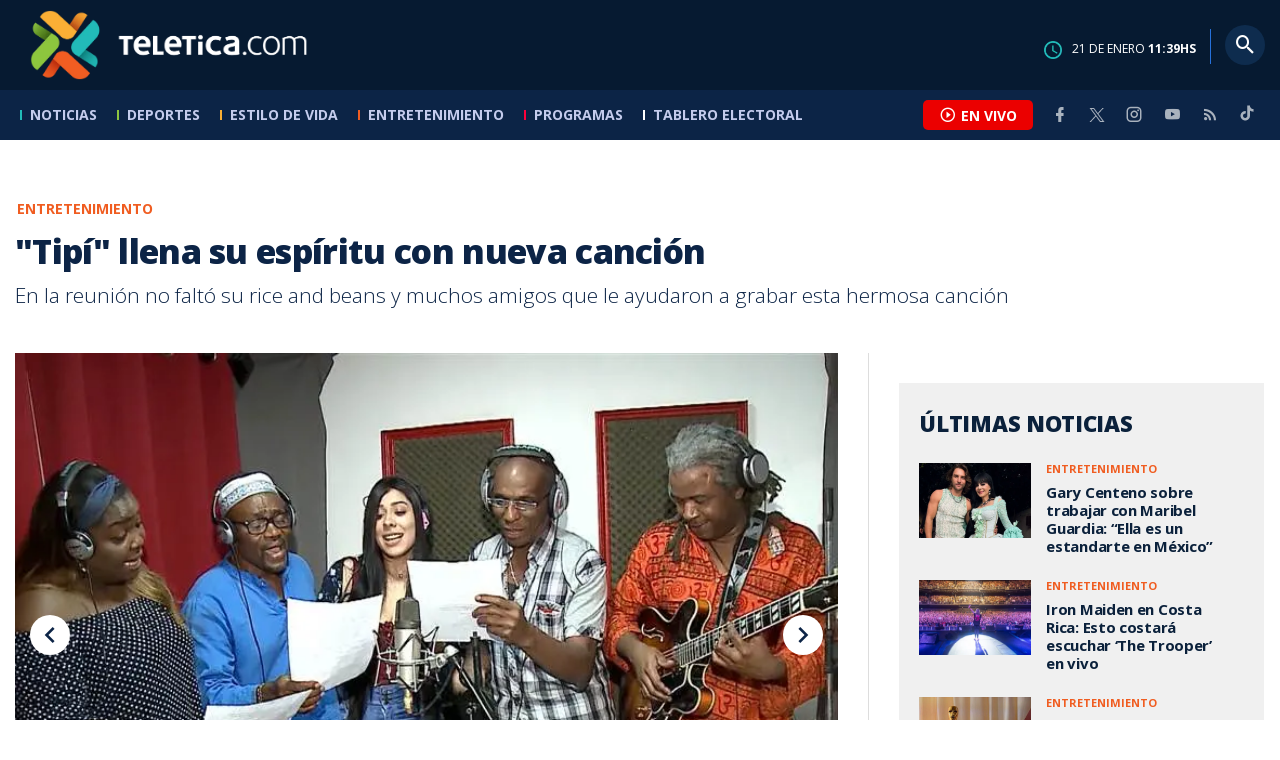

--- FILE ---
content_type: text/html; charset=utf-8
request_url: https://www.google.com/recaptcha/api2/aframe
body_size: 259
content:
<!DOCTYPE HTML><html><head><meta http-equiv="content-type" content="text/html; charset=UTF-8"></head><body><script nonce="2tuDw2VD3spTeLzYL3Gy-Q">/** Anti-fraud and anti-abuse applications only. See google.com/recaptcha */ try{var clients={'sodar':'https://pagead2.googlesyndication.com/pagead/sodar?'};window.addEventListener("message",function(a){try{if(a.source===window.parent){var b=JSON.parse(a.data);var c=clients[b['id']];if(c){var d=document.createElement('img');d.src=c+b['params']+'&rc='+(localStorage.getItem("rc::a")?sessionStorage.getItem("rc::b"):"");window.document.body.appendChild(d);sessionStorage.setItem("rc::e",parseInt(sessionStorage.getItem("rc::e")||0)+1);localStorage.setItem("rc::h",'1768995543205');}}}catch(b){}});window.parent.postMessage("_grecaptcha_ready", "*");}catch(b){}</script></body></html>

--- FILE ---
content_type: text/css; charset=UTF-8
request_url: https://www.teletica.com/_next/static/css/fac9fb0d517ce026.css
body_size: 72838
content:
@font-face{font-family:Material Design Icons;src:url(/_next/static/media/materialdesignicons-webfont.cb4b095b.eot);src:url(/_next/static/media/materialdesignicons-webfont.cb4b095b.eot) format("embedded-opentype"),url(/_next/static/media/materialdesignicons-webfont.8eab98ad.woff2) format("woff2"),url(/_next/static/media/materialdesignicons-webfont.7e152484.woff) format("woff"),url(/_next/static/media/materialdesignicons-webfont.39f51ae6.ttf) format("truetype");font-weight:400;font-style:normal;font-display:swap}.mdi-set,.mdi:before{display:inline-block;font:normal normal normal 24px/1 Material Design Icons;font-size:inherit;text-rendering:auto;line-height:inherit;-webkit-font-smoothing:antialiased;-moz-osx-font-smoothing:grayscale}.mdi-ab-testing:before{content:"󰀜"}.mdi-access-point:before{content:""}.mdi-access-point-network:before{content:""}.mdi-access-point-network-off:before{content:"﮽"}.mdi-account:before{content:""}.mdi-account-alert:before{content:""}.mdi-account-alert-outline:before{content:"שּׁ"}.mdi-account-arrow-left:before{content:"שּׂ"}.mdi-account-arrow-left-outline:before{content:"אַ"}.mdi-account-arrow-right:before{content:"אָ"}.mdi-account-arrow-right-outline:before{content:"אּ"}.mdi-account-badge:before{content:"ﶃ"}.mdi-account-badge-alert:before{content:"ﶄ"}.mdi-account-badge-alert-outline:before{content:"ﶅ"}.mdi-account-badge-horizontal:before{content:"ﷰ"}.mdi-account-badge-horizontal-outline:before{content:"ﷱ"}.mdi-account-badge-outline:before{content:"ﶆ"}.mdi-account-box:before{content:""}.mdi-account-box-multiple:before{content:"盧"}.mdi-account-box-multiple-outline:before{content:"󰀬"}.mdi-account-box-outline:before{content:""}.mdi-account-card-details:before{content:""}.mdi-account-card-details-outline:before{content:"ﶇ"}.mdi-account-cash:before{content:"󰃂"}.mdi-account-cash-outline:before{content:"󰃃"}.mdi-account-check:before{content:""}.mdi-account-check-outline:before{content:"﮾"}.mdi-account-child:before{content:"愈"}.mdi-account-child-circle:before{content:"憎"}.mdi-account-circle:before{content:""}.mdi-account-circle-outline:before{content:"בּ"}.mdi-account-clock:before{content:"גּ"}.mdi-account-clock-outline:before{content:"דּ"}.mdi-account-convert:before{content:""}.mdi-account-details:before{content:""}.mdi-account-edit:before{content:""}.mdi-account-edit-outline:before{content:"󰀝"}.mdi-account-group:before{content:""}.mdi-account-group-outline:before{content:"הּ"}.mdi-account-heart:before{content:""}.mdi-account-heart-outline:before{content:"﮿"}.mdi-account-key:before{content:""}.mdi-account-key-outline:before{content:"﯀"}.mdi-account-minus:before{content:""}.mdi-account-minus-outline:before{content:"﫫"}.mdi-account-multiple:before{content:""}.mdi-account-multiple-check:before{content:""}.mdi-account-multiple-minus:before{content:""}.mdi-account-multiple-minus-outline:before{content:"﯁"}.mdi-account-multiple-outline:before{content:""}.mdi-account-multiple-plus:before{content:""}.mdi-account-multiple-plus-outline:before{content:""}.mdi-account-network:before{content:""}.mdi-account-network-outline:before{content:"﯂"}.mdi-account-off:before{content:""}.mdi-account-off-outline:before{content:"﯃"}.mdi-account-outline:before{content:""}.mdi-account-plus:before{content:""}.mdi-account-plus-outline:before{content:""}.mdi-account-question:before{content:"וּ"}.mdi-account-question-outline:before{content:"זּ"}.mdi-account-remove:before{content:""}.mdi-account-remove-outline:before{content:"﫬"}.mdi-account-search:before{content:""}.mdi-account-search-outline:before{content:"老"}.mdi-account-settings:before{content:""}.mdi-account-star:before{content:""}.mdi-account-star-outline:before{content:"﯄"}.mdi-account-supervisor:before{content:"慠"}.mdi-account-supervisor-circle:before{content:"懲"}.mdi-account-switch:before{content:""}.mdi-account-tie:before{content:"ﲿ"}.mdi-accusoft:before{content:""}.mdi-adchoices:before{content:"ﴞ"}.mdi-adjust:before{content:""}.mdi-adobe:before{content:"蘆"}.mdi-adobe-acrobat:before{content:"ﾽ"}.mdi-air-conditioner:before{content:""}.mdi-air-filter:before{content:"ﴟ"}.mdi-air-horn:before{content:"ﶈ"}.mdi-air-humidifier:before{content:"󰃄"}.mdi-air-purifier:before{content:"ﴠ"}.mdi-airbag:before{content:"﯅"}.mdi-airballoon:before{content:""}.mdi-airballoon-outline:before{content:"󰀭"}.mdi-airplane:before{content:""}.mdi-airplane-landing:before{content:""}.mdi-airplane-off:before{content:""}.mdi-airplane-takeoff:before{content:""}.mdi-airplay:before{content:""}.mdi-airport:before{content:""}.mdi-alarm:before{content:""}.mdi-alarm-bell:before{content:""}.mdi-alarm-check:before{content:""}.mdi-alarm-light:before{content:""}.mdi-alarm-light-outline:before{content:"﯆"}.mdi-alarm-multiple:before{content:""}.mdi-alarm-note:before{content:"ﺎ"}.mdi-alarm-note-off:before{content:"ﺏ"}.mdi-alarm-off:before{content:""}.mdi-alarm-plus:before{content:""}.mdi-alarm-snooze:before{content:""}.mdi-album:before{content:""}.mdi-alert:before{content:""}.mdi-alert-box:before{content:""}.mdi-alert-box-outline:before{content:"ﳀ"}.mdi-alert-circle:before{content:""}.mdi-alert-circle-outline:before{content:""}.mdi-alert-decagram:before{content:""}.mdi-alert-decagram-outline:before{content:"ﳁ"}.mdi-alert-octagon:before{content:""}.mdi-alert-octagon-outline:before{content:"ﳂ"}.mdi-alert-octagram:before{content:""}.mdi-alert-octagram-outline:before{content:"ﳃ"}.mdi-alert-outline:before{content:""}.mdi-alien:before{content:""}.mdi-all-inclusive:before{content:""}.mdi-alpha:before{content:""}.mdi-alpha-a:before{content:"A"}.mdi-alpha-a-box:before{content:"﫭"}.mdi-alpha-a-box-outline:before{content:"﯇"}.mdi-alpha-a-circle:before{content:"﯈"}.mdi-alpha-a-circle-outline:before{content:"﯉"}.mdi-alpha-b:before{content:"B"}.mdi-alpha-b-box:before{content:"﫮"}.mdi-alpha-b-box-outline:before{content:"﯊"}.mdi-alpha-b-circle:before{content:"﯋"}.mdi-alpha-b-circle-outline:before{content:"﯌"}.mdi-alpha-c:before{content:"C"}.mdi-alpha-c-box:before{content:"﫯"}.mdi-alpha-c-box-outline:before{content:"﯍"}.mdi-alpha-c-circle:before{content:"﯎"}.mdi-alpha-c-circle-outline:before{content:"﯏"}.mdi-alpha-d:before{content:"D"}.mdi-alpha-d-box:before{content:"﫰"}.mdi-alpha-d-box-outline:before{content:"﯐"}.mdi-alpha-d-circle:before{content:"﯑"}.mdi-alpha-d-circle-outline:before{content:"﯒"}.mdi-alpha-e:before{content:"E"}.mdi-alpha-e-box:before{content:"﫱"}.mdi-alpha-e-box-outline:before{content:"ﯓ"}.mdi-alpha-e-circle:before{content:"ﯔ"}.mdi-alpha-e-circle-outline:before{content:"ﯕ"}.mdi-alpha-f:before{content:"F"}.mdi-alpha-f-box:before{content:"﫲"}.mdi-alpha-f-box-outline:before{content:"ﯖ"}.mdi-alpha-f-circle:before{content:"ﯗ"}.mdi-alpha-f-circle-outline:before{content:"ﯘ"}.mdi-alpha-g:before{content:"G"}.mdi-alpha-g-box:before{content:"﫳"}.mdi-alpha-g-box-outline:before{content:"ﯙ"}.mdi-alpha-g-circle:before{content:"ﯚ"}.mdi-alpha-g-circle-outline:before{content:"ﯛ"}.mdi-alpha-h:before{content:"H"}.mdi-alpha-h-box:before{content:"﫴"}.mdi-alpha-h-box-outline:before{content:"ﯜ"}.mdi-alpha-h-circle:before{content:"ﯝ"}.mdi-alpha-h-circle-outline:before{content:"ﯞ"}.mdi-alpha-i:before{content:"I"}.mdi-alpha-i-box:before{content:"﫵"}.mdi-alpha-i-box-outline:before{content:"ﯟ"}.mdi-alpha-i-circle:before{content:"ﯠ"}.mdi-alpha-i-circle-outline:before{content:"ﯡ"}.mdi-alpha-j:before{content:"J"}.mdi-alpha-j-box:before{content:"﫶"}.mdi-alpha-j-box-outline:before{content:"ﯢ"}.mdi-alpha-j-circle:before{content:"ﯣ"}.mdi-alpha-j-circle-outline:before{content:"ﯤ"}.mdi-alpha-k:before{content:"K"}.mdi-alpha-k-box:before{content:"﫷"}.mdi-alpha-k-box-outline:before{content:"ﯥ"}.mdi-alpha-k-circle:before{content:"ﯦ"}.mdi-alpha-k-circle-outline:before{content:"ﯧ"}.mdi-alpha-l:before{content:"L"}.mdi-alpha-l-box:before{content:"﫸"}.mdi-alpha-l-box-outline:before{content:"ﯨ"}.mdi-alpha-l-circle:before{content:"ﯩ"}.mdi-alpha-l-circle-outline:before{content:"ﯪ"}.mdi-alpha-m:before{content:"M"}.mdi-alpha-m-box:before{content:"﫹"}.mdi-alpha-m-box-outline:before{content:"ﯫ"}.mdi-alpha-m-circle:before{content:"ﯬ"}.mdi-alpha-m-circle-outline:before{content:"ﯭ"}.mdi-alpha-n:before{content:"N"}.mdi-alpha-n-box:before{content:"﫺"}.mdi-alpha-n-box-outline:before{content:"ﯮ"}.mdi-alpha-n-circle:before{content:"ﯯ"}.mdi-alpha-n-circle-outline:before{content:"ﯰ"}.mdi-alpha-o:before{content:"O"}.mdi-alpha-o-box:before{content:"﫻"}.mdi-alpha-o-box-outline:before{content:"ﯱ"}.mdi-alpha-o-circle:before{content:"ﯲ"}.mdi-alpha-o-circle-outline:before{content:"ﯳ"}.mdi-alpha-p:before{content:"P"}.mdi-alpha-p-box:before{content:"﫼"}.mdi-alpha-p-box-outline:before{content:"ﯴ"}.mdi-alpha-p-circle:before{content:"ﯵ"}.mdi-alpha-p-circle-outline:before{content:"ﯶ"}.mdi-alpha-q:before{content:"Q"}.mdi-alpha-q-box:before{content:"﫽"}.mdi-alpha-q-box-outline:before{content:"ﯷ"}.mdi-alpha-q-circle:before{content:"ﯸ"}.mdi-alpha-q-circle-outline:before{content:"ﯹ"}.mdi-alpha-r:before{content:"R"}.mdi-alpha-r-box:before{content:"﫾"}.mdi-alpha-r-box-outline:before{content:"ﯺ"}.mdi-alpha-r-circle:before{content:"ﯻ"}.mdi-alpha-r-circle-outline:before{content:"ﯼ"}.mdi-alpha-s:before{content:"S"}.mdi-alpha-s-box:before{content:"﫿"}.mdi-alpha-s-box-outline:before{content:"ﯽ"}.mdi-alpha-s-circle:before{content:"ﯾ"}.mdi-alpha-s-circle-outline:before{content:"ﯿ"}.mdi-alpha-t:before{content:"T"}.mdi-alpha-t-box:before{content:"ﬀ"}.mdi-alpha-t-box-outline:before{content:"ﰀ"}.mdi-alpha-t-circle:before{content:"ﰁ"}.mdi-alpha-t-circle-outline:before{content:"ﰂ"}.mdi-alpha-u:before{content:"U"}.mdi-alpha-u-box:before{content:"ﬁ"}.mdi-alpha-u-box-outline:before{content:"ﰃ"}.mdi-alpha-u-circle:before{content:"ﰄ"}.mdi-alpha-u-circle-outline:before{content:"ﰅ"}.mdi-alpha-v:before{content:"V"}.mdi-alpha-v-box:before{content:"ﬂ"}.mdi-alpha-v-box-outline:before{content:"ﰆ"}.mdi-alpha-v-circle:before{content:"ﰇ"}.mdi-alpha-v-circle-outline:before{content:"ﰈ"}.mdi-alpha-w:before{content:"W"}.mdi-alpha-w-box:before{content:"ﬃ"}.mdi-alpha-w-box-outline:before{content:"ﰉ"}.mdi-alpha-w-circle:before{content:"ﰊ"}.mdi-alpha-w-circle-outline:before{content:"ﰋ"}.mdi-alpha-x:before{content:"X"}.mdi-alpha-x-box:before{content:"ﬄ"}.mdi-alpha-x-box-outline:before{content:"ﰌ"}.mdi-alpha-x-circle:before{content:"ﰍ"}.mdi-alpha-x-circle-outline:before{content:"ﰎ"}.mdi-alpha-y:before{content:"Y"}.mdi-alpha-y-box:before{content:"ﬅ"}.mdi-alpha-y-box-outline:before{content:"ﰏ"}.mdi-alpha-y-circle:before{content:"ﰐ"}.mdi-alpha-y-circle-outline:before{content:"ﰑ"}.mdi-alpha-z:before{content:"Z"}.mdi-alpha-z-box:before{content:"ﬆ"}.mdi-alpha-z-box-outline:before{content:"ﰒ"}.mdi-alpha-z-circle:before{content:"ﰓ"}.mdi-alpha-z-circle-outline:before{content:"ﰔ"}.mdi-alphabetical:before{content:""}.mdi-alphabetical-off:before{content:"󰀮"}.mdi-alphabetical-variant:before{content:"󰀯"}.mdi-alphabetical-variant-off:before{content:"󰀰"}.mdi-altimeter:before{content:""}.mdi-amazon:before{content:""}.mdi-amazon-alexa:before{content:""}.mdi-amazon-drive:before{content:""}.mdi-ambulance:before{content:""}.mdi-ammunition:before{content:"ﳄ"}.mdi-ampersand:before{content:"戴"}.mdi-amplifier:before{content:""}.mdi-anchor:before{content:""}.mdi-android:before{content:""}.mdi-android-auto:before{content:"揄"}.mdi-android-debug-bridge:before{content:""}.mdi-android-head:before{content:""}.mdi-android-messages:before{content:"ﴡ"}.mdi-android-studio:before{content:""}.mdi-angle-acute:before{content:"虜"}.mdi-angle-obtuse:before{content:"路"}.mdi-angle-right:before{content:"露"}.mdi-angular:before{content:""}.mdi-angularjs:before{content:""}.mdi-animation:before{content:""}.mdi-animation-outline:before{content:"搜"}.mdi-animation-play:before{content:"魯"}.mdi-animation-play-outline:before{content:"摒"}.mdi-ansible:before{content:"󰃅"}.mdi-anvil:before{content:""}.mdi-apache-kafka:before{content:"󰀱"}.mdi-api:before{content:"󰃆"}.mdi-apple:before{content:""}.mdi-apple-finder:before{content:""}.mdi-apple-icloud:before{content:""}.mdi-apple-ios:before{content:""}.mdi-apple-keyboard-caps:before{content:""}.mdi-apple-keyboard-command:before{content:""}.mdi-apple-keyboard-control:before{content:""}.mdi-apple-keyboard-option:before{content:""}.mdi-apple-keyboard-shift:before{content:""}.mdi-apple-safari:before{content:""}.mdi-application:before{content:""}.mdi-application-export:before{content:"ﶉ"}.mdi-application-import:before{content:"ﶊ"}.mdi-approximately-equal:before{content:"ﾾ"}.mdi-approximately-equal-box:before{content:"﾿"}.mdi-apps:before{content:""}.mdi-apps-box:before{content:"ﴢ"}.mdi-arch:before{content:""}.mdi-archive:before{content:""}.mdi-arm-flex:before{content:"󰂏"}.mdi-arm-flex-outline:before{content:"󰂐"}.mdi-arrange-bring-forward:before{content:""}.mdi-arrange-bring-to-front:before{content:""}.mdi-arrange-send-backward:before{content:""}.mdi-arrange-send-to-back:before{content:""}.mdi-arrow-all:before{content:""}.mdi-arrow-bottom-left:before{content:""}.mdi-arrow-bottom-left-bold-outline:before{content:"禮"}.mdi-arrow-bottom-left-thick:before{content:"醴"}.mdi-arrow-bottom-right:before{content:""}.mdi-arrow-bottom-right-bold-outline:before{content:"隸"}.mdi-arrow-bottom-right-thick:before{content:"惡"}.mdi-arrow-collapse:before{content:""}.mdi-arrow-collapse-all:before{content:""}.mdi-arrow-collapse-down:before{content:""}.mdi-arrow-collapse-horizontal:before{content:""}.mdi-arrow-collapse-left:before{content:""}.mdi-arrow-collapse-right:before{content:""}.mdi-arrow-collapse-up:before{content:""}.mdi-arrow-collapse-vertical:before{content:""}.mdi-arrow-decision:before{content:"了"}.mdi-arrow-decision-auto:before{content:"僚"}.mdi-arrow-decision-auto-outline:before{content:"寮"}.mdi-arrow-decision-outline:before{content:"尿"}.mdi-arrow-down:before{content:""}.mdi-arrow-down-bold:before{content:""}.mdi-arrow-down-bold-box:before{content:""}.mdi-arrow-down-bold-box-outline:before{content:""}.mdi-arrow-down-bold-circle:before{content:""}.mdi-arrow-down-bold-circle-outline:before{content:""}.mdi-arrow-down-bold-hexagon-outline:before{content:""}.mdi-arrow-down-bold-outline:before{content:"料"}.mdi-arrow-down-box:before{content:""}.mdi-arrow-down-circle:before{content:"ﲷ"}.mdi-arrow-down-circle-outline:before{content:"ﲸ"}.mdi-arrow-down-drop-circle:before{content:""}.mdi-arrow-down-drop-circle-outline:before{content:""}.mdi-arrow-down-thick:before{content:""}.mdi-arrow-expand:before{content:""}.mdi-arrow-expand-all:before{content:""}.mdi-arrow-expand-down:before{content:""}.mdi-arrow-expand-horizontal:before{content:""}.mdi-arrow-expand-left:before{content:""}.mdi-arrow-expand-right:before{content:""}.mdi-arrow-expand-up:before{content:""}.mdi-arrow-expand-vertical:before{content:""}.mdi-arrow-left:before{content:""}.mdi-arrow-left-bold:before{content:""}.mdi-arrow-left-bold-box:before{content:""}.mdi-arrow-left-bold-box-outline:before{content:""}.mdi-arrow-left-bold-circle:before{content:""}.mdi-arrow-left-bold-circle-outline:before{content:""}.mdi-arrow-left-bold-hexagon-outline:before{content:""}.mdi-arrow-left-bold-outline:before{content:"樂"}.mdi-arrow-left-box:before{content:""}.mdi-arrow-left-circle:before{content:"ﲹ"}.mdi-arrow-left-circle-outline:before{content:"ﲺ"}.mdi-arrow-left-drop-circle:before{content:""}.mdi-arrow-left-drop-circle-outline:before{content:""}.mdi-arrow-left-right:before{content:"ﺐ"}.mdi-arrow-left-right-bold:before{content:"ﺑ"}.mdi-arrow-left-right-bold-outline:before{content:"燎"}.mdi-arrow-left-thick:before{content:""}.mdi-arrow-right:before{content:""}.mdi-arrow-right-bold:before{content:""}.mdi-arrow-right-bold-box:before{content:""}.mdi-arrow-right-bold-box-outline:before{content:""}.mdi-arrow-right-bold-circle:before{content:""}.mdi-arrow-right-bold-circle-outline:before{content:""}.mdi-arrow-right-bold-hexagon-outline:before{content:""}.mdi-arrow-right-bold-outline:before{content:"療"}.mdi-arrow-right-box:before{content:""}.mdi-arrow-right-circle:before{content:"ﲻ"}.mdi-arrow-right-circle-outline:before{content:"ﲼ"}.mdi-arrow-right-drop-circle:before{content:""}.mdi-arrow-right-drop-circle-outline:before{content:""}.mdi-arrow-right-thick:before{content:""}.mdi-arrow-split-horizontal:before{content:"鷺"}.mdi-arrow-split-vertical:before{content:"碌"}.mdi-arrow-top-left:before{content:""}.mdi-arrow-top-left-bold-outline:before{content:"蓼"}.mdi-arrow-top-left-bottom-right:before{content:"ﺒ"}.mdi-arrow-top-left-bottom-right-bold:before{content:"ﺓ"}.mdi-arrow-top-left-thick:before{content:"遼"}.mdi-arrow-top-right:before{content:""}.mdi-arrow-top-right-bold-outline:before{content:"龍"}.mdi-arrow-top-right-bottom-left:before{content:"ﺔ"}.mdi-arrow-top-right-bottom-left-bold:before{content:"ﺕ"}.mdi-arrow-top-right-thick:before{content:"暈"}.mdi-arrow-up:before{content:""}.mdi-arrow-up-bold:before{content:""}.mdi-arrow-up-bold-box:before{content:""}.mdi-arrow-up-bold-box-outline:before{content:""}.mdi-arrow-up-bold-circle:before{content:""}.mdi-arrow-up-bold-circle-outline:before{content:""}.mdi-arrow-up-bold-hexagon-outline:before{content:""}.mdi-arrow-up-bold-outline:before{content:"阮"}.mdi-arrow-up-box:before{content:""}.mdi-arrow-up-circle:before{content:"ﲽ"}.mdi-arrow-up-circle-outline:before{content:"ﲾ"}.mdi-arrow-up-down:before{content:"ﺖ"}.mdi-arrow-up-down-bold:before{content:"ﺗ"}.mdi-arrow-up-down-bold-outline:before{content:"劉"}.mdi-arrow-up-drop-circle:before{content:""}.mdi-arrow-up-drop-circle-outline:before{content:""}.mdi-arrow-up-thick:before{content:""}.mdi-artist:before{content:""}.mdi-artist-outline:before{content:"ﳅ"}.mdi-artstation:before{content:"﬷"}.mdi-aspect-ratio:before{content:"﨣"}.mdi-assistant:before{content:""}.mdi-asterisk:before{content:""}.mdi-at:before{content:""}.mdi-atlassian:before{content:""}.mdi-atm:before{content:"ﴣ"}.mdi-atom:before{content:""}.mdi-atom-variant:before{content:"ﺘ"}.mdi-attachment:before{content:""}.mdi-audio-video:before{content:"祿"}.mdi-audiobook:before{content:""}.mdi-augmented-reality:before{content:""}.mdi-auto-fix:before{content:""}.mdi-auto-upload:before{content:""}.mdi-autorenew:before{content:""}.mdi-av-timer:before{content:""}.mdi-aws:before{content:"ﷲ"}.mdi-axe:before{content:""}.mdi-axis:before{content:"ﴤ"}.mdi-axis-arrow:before{content:"ﴥ"}.mdi-axis-arrow-lock:before{content:"ﴦ"}.mdi-axis-lock:before{content:"ﴧ"}.mdi-axis-x-arrow:before{content:"ﴨ"}.mdi-axis-x-arrow-lock:before{content:"ﴩ"}.mdi-axis-x-rotate-clockwise:before{content:"ﴪ"}.mdi-axis-x-rotate-counterclockwise:before{content:"ﴫ"}.mdi-axis-x-y-arrow-lock:before{content:"ﴬ"}.mdi-axis-y-arrow:before{content:"ﴭ"}.mdi-axis-y-arrow-lock:before{content:"ﴮ"}.mdi-axis-y-rotate-clockwise:before{content:"ﴯ"}.mdi-axis-y-rotate-counterclockwise:before{content:"ﴰ"}.mdi-axis-z-arrow:before{content:"ﴱ"}.mdi-axis-z-arrow-lock:before{content:"ﴲ"}.mdi-axis-z-rotate-clockwise:before{content:"ﴳ"}.mdi-axis-z-rotate-counterclockwise:before{content:"ﴴ"}.mdi-azure:before{content:""}.mdi-azure-devops:before{content:"󰂑"}.mdi-babel:before{content:"﨤"}.mdi-baby:before{content:""}.mdi-baby-bottle:before{content:"ｖ"}.mdi-baby-bottle-outline:before{content:"ｗ"}.mdi-baby-carriage:before{content:""}.mdi-baby-carriage-off:before{content:"￀"}.mdi-baby-face:before{content:"ﺙ"}.mdi-baby-face-outline:before{content:"ﺚ"}.mdi-backburger:before{content:""}.mdi-backspace:before{content:""}.mdi-backspace-outline:before{content:"טּ"}.mdi-backspace-reverse:before{content:"ﺛ"}.mdi-backspace-reverse-outline:before{content:"ﺜ"}.mdi-backup-restore:before{content:""}.mdi-bacteria:before{content:"ﻲ"}.mdi-bacteria-outline:before{content:"ﻳ"}.mdi-badminton:before{content:""}.mdi-bag-carry-on:before{content:"ｘ"}.mdi-bag-carry-on-check:before{content:"﵁"}.mdi-bag-carry-on-off:before{content:"ｙ"}.mdi-bag-checked:before{content:"ｚ"}.mdi-bag-personal:before{content:"ﷳ"}.mdi-bag-personal-off:before{content:"ﷴ"}.mdi-bag-personal-off-outline:before{content:"ﷵ"}.mdi-bag-personal-outline:before{content:"ﷶ"}.mdi-baguette:before{content:"｛"}.mdi-balloon:before{content:"逸"}.mdi-ballot:before{content:"杻"}.mdi-ballot-outline:before{content:"柳"}.mdi-ballot-recount:before{content:"ﰕ"}.mdi-ballot-recount-outline:before{content:"ﰖ"}.mdi-bandage:before{content:"ﶋ"}.mdi-bandcamp:before{content:""}.mdi-bank:before{content:""}.mdi-bank-minus:before{content:"ﶌ"}.mdi-bank-outline:before{content:"ﺝ"}.mdi-bank-plus:before{content:"ﶍ"}.mdi-bank-remove:before{content:"ﶎ"}.mdi-bank-transfer:before{content:"都"}.mdi-bank-transfer-in:before{content:"﨧"}.mdi-bank-transfer-out:before{content:"﨨"}.mdi-barcode:before{content:""}.mdi-barcode-scan:before{content:""}.mdi-barley:before{content:""}.mdi-barley-off:before{content:"יּ"}.mdi-barn:before{content:"ךּ"}.mdi-barrel:before{content:""}.mdi-baseball:before{content:""}.mdi-baseball-bat:before{content:""}.mdi-basecamp:before{content:""}.mdi-basket:before{content:""}.mdi-basket-fill:before{content:""}.mdi-basket-unfill:before{content:""}.mdi-basketball:before{content:""}.mdi-basketball-hoop:before{content:"ﰗ"}.mdi-basketball-hoop-outline:before{content:"ﰘ"}.mdi-bat:before{content:"כּ"}.mdi-battery:before{content:""}.mdi-battery-10:before{content:""}.mdi-battery-10-bluetooth:before{content:"綠"}.mdi-battery-20:before{content:""}.mdi-battery-20-bluetooth:before{content:"菉"}.mdi-battery-30:before{content:""}.mdi-battery-30-bluetooth:before{content:"錄"}.mdi-battery-40:before{content:""}.mdi-battery-40-bluetooth:before{content:"鹿"}.mdi-battery-50:before{content:""}.mdi-battery-50-bluetooth:before{content:"論"}.mdi-battery-60:before{content:""}.mdi-battery-60-bluetooth:before{content:"壟"}.mdi-battery-70:before{content:""}.mdi-battery-70-bluetooth:before{content:"弄"}.mdi-battery-80:before{content:""}.mdi-battery-80-bluetooth:before{content:"籠"}.mdi-battery-90:before{content:""}.mdi-battery-90-bluetooth:before{content:"聾"}.mdi-battery-alert:before{content:""}.mdi-battery-alert-bluetooth:before{content:"牢"}.mdi-battery-bluetooth:before{content:"磊"}.mdi-battery-bluetooth-variant:before{content:"賂"}.mdi-battery-charging:before{content:""}.mdi-battery-charging-10:before{content:""}.mdi-battery-charging-100:before{content:""}.mdi-battery-charging-20:before{content:""}.mdi-battery-charging-30:before{content:""}.mdi-battery-charging-40:before{content:""}.mdi-battery-charging-50:before{content:""}.mdi-battery-charging-60:before{content:""}.mdi-battery-charging-70:before{content:""}.mdi-battery-charging-80:before{content:""}.mdi-battery-charging-90:before{content:""}.mdi-battery-charging-outline:before{content:""}.mdi-battery-charging-wireless:before{content:""}.mdi-battery-charging-wireless-10:before{content:""}.mdi-battery-charging-wireless-20:before{content:""}.mdi-battery-charging-wireless-30:before{content:""}.mdi-battery-charging-wireless-40:before{content:""}.mdi-battery-charging-wireless-50:before{content:""}.mdi-battery-charging-wireless-60:before{content:""}.mdi-battery-charging-wireless-70:before{content:""}.mdi-battery-charging-wireless-80:before{content:""}.mdi-battery-charging-wireless-90:before{content:""}.mdi-battery-charging-wireless-alert:before{content:""}.mdi-battery-charging-wireless-outline:before{content:""}.mdi-battery-minus:before{content:""}.mdi-battery-negative:before{content:""}.mdi-battery-outline:before{content:""}.mdi-battery-plus:before{content:""}.mdi-battery-positive:before{content:""}.mdi-battery-unknown:before{content:""}.mdi-battery-unknown-bluetooth:before{content:"雷"}.mdi-battlenet:before{content:"לּ"}.mdi-beach:before{content:""}.mdi-beaker:before{content:"ﳆ"}.mdi-beaker-outline:before{content:""}.mdi-beats:before{content:""}.mdi-bed-double:before{content:"󰂒"}.mdi-bed-double-outline:before{content:"󰂓"}.mdi-bed-empty:before{content:""}.mdi-bed-king:before{content:"󰂔"}.mdi-bed-king-outline:before{content:"󰂕"}.mdi-bed-queen:before{content:"󰂖"}.mdi-bed-queen-outline:before{content:"󰂗"}.mdi-bed-single:before{content:"󰂘"}.mdi-bed-single-outline:before{content:"󰂙"}.mdi-bee:before{content:"￁"}.mdi-bee-flower:before{content:"ￂ"}.mdi-beer:before{content:""}.mdi-behance:before{content:""}.mdi-bell:before{content:""}.mdi-bell-alert:before{content:"ﴵ"}.mdi-bell-alert-outline:before{content:"ﺞ"}.mdi-bell-circle:before{content:"ﴶ"}.mdi-bell-circle-outline:before{content:"ﴷ"}.mdi-bell-off:before{content:""}.mdi-bell-off-outline:before{content:"敖"}.mdi-bell-outline:before{content:""}.mdi-bell-plus:before{content:""}.mdi-bell-plus-outline:before{content:"晴"}.mdi-bell-ring:before{content:""}.mdi-bell-ring-outline:before{content:""}.mdi-bell-sleep:before{content:""}.mdi-bell-sleep-outline:before{content:"朗"}.mdi-beta:before{content:""}.mdi-betamax:before{content:"流"}.mdi-biathlon:before{content:"ﷷ"}.mdi-bible:before{content:""}.mdi-bicycle:before{content:"󰃇"}.mdi-bike:before{content:""}.mdi-billboard:before{content:"󰀲"}.mdi-billiards:before{content:"﬽"}.mdi-billiards-rack:before{content:"מּ"}.mdi-bing:before{content:""}.mdi-binoculars:before{content:""}.mdi-bio:before{content:""}.mdi-biohazard:before{content:""}.mdi-bitbucket:before{content:""}.mdi-bitcoin:before{content:""}.mdi-black-mesa:before{content:""}.mdi-blackberry:before{content:""}.mdi-blender:before{content:"ﳇ"}.mdi-blender-software:before{content:""}.mdi-blinds:before{content:""}.mdi-blinds-open:before{content:"󰀳"}.mdi-block-helper:before{content:""}.mdi-blogger:before{content:""}.mdi-blood-bag:before{content:"ﳈ"}.mdi-bluetooth:before{content:""}.mdi-bluetooth-audio:before{content:""}.mdi-bluetooth-connect:before{content:""}.mdi-bluetooth-off:before{content:""}.mdi-bluetooth-settings:before{content:""}.mdi-bluetooth-transfer:before{content:""}.mdi-blur:before{content:""}.mdi-blur-linear:before{content:""}.mdi-blur-off:before{content:""}.mdi-blur-radial:before{content:""}.mdi-bolnisi-cross:before{content:"ﳉ"}.mdi-bolt:before{content:"ﶏ"}.mdi-bomb:before{content:""}.mdi-bomb-off:before{content:""}.mdi-bone:before{content:""}.mdi-book:before{content:""}.mdi-book-information-variant:before{content:"󰂚"}.mdi-book-lock:before{content:""}.mdi-book-lock-open:before{content:""}.mdi-book-minus:before{content:""}.mdi-book-minus-multiple:before{content:"望"}.mdi-book-multiple:before{content:""}.mdi-book-open:before{content:""}.mdi-book-open-outline:before{content:"﬿"}.mdi-book-open-page-variant:before{content:""}.mdi-book-open-variant:before{content:""}.mdi-book-outline:before{content:"נּ"}.mdi-book-play:before{content:"ﺟ"}.mdi-book-play-outline:before{content:"ﺠ"}.mdi-book-plus:before{content:""}.mdi-book-plus-multiple:before{content:"杖"}.mdi-book-remove:before{content:"殺"}.mdi-book-remove-multiple:before{content:"歹"}.mdi-book-search:before{content:"ﺡ"}.mdi-book-search-outline:before{content:"ﺢ"}.mdi-book-variant:before{content:""}.mdi-book-variant-multiple:before{content:""}.mdi-bookmark:before{content:""}.mdi-bookmark-check:before{content:""}.mdi-bookmark-minus:before{content:"溜"}.mdi-bookmark-minus-outline:before{content:"琉"}.mdi-bookmark-multiple:before{content:"ﷸ"}.mdi-bookmark-multiple-outline:before{content:"ﷹ"}.mdi-bookmark-music:before{content:""}.mdi-bookmark-off:before{content:"留"}.mdi-bookmark-off-outline:before{content:"硫"}.mdi-bookmark-outline:before{content:""}.mdi-bookmark-plus:before{content:""}.mdi-bookmark-plus-outline:before{content:""}.mdi-bookmark-remove:before{content:""}.mdi-boom-gate:before{content:"ﺣ"}.mdi-boom-gate-alert:before{content:"ﺤ"}.mdi-boom-gate-alert-outline:before{content:"ﺥ"}.mdi-boom-gate-down:before{content:"ﺦ"}.mdi-boom-gate-down-outline:before{content:"ﺧ"}.mdi-boom-gate-outline:before{content:"ﺨ"}.mdi-boom-gate-up:before{content:"ﺩ"}.mdi-boom-gate-up-outline:before{content:"ﺪ"}.mdi-boombox:before{content:""}.mdi-bootstrap:before{content:""}.mdi-border-all:before{content:""}.mdi-border-all-variant:before{content:""}.mdi-border-bottom:before{content:""}.mdi-border-bottom-variant:before{content:""}.mdi-border-color:before{content:""}.mdi-border-horizontal:before{content:""}.mdi-border-inside:before{content:""}.mdi-border-left:before{content:""}.mdi-border-left-variant:before{content:""}.mdi-border-none:before{content:""}.mdi-border-none-variant:before{content:""}.mdi-border-outside:before{content:""}.mdi-border-right:before{content:""}.mdi-border-right-variant:before{content:""}.mdi-border-style:before{content:""}.mdi-border-top:before{content:""}.mdi-border-top-variant:before{content:""}.mdi-border-vertical:before{content:""}.mdi-bottle-soda:before{content:"󰂛"}.mdi-bottle-soda-classic:before{content:"󰂜"}.mdi-bottle-soda-outline:before{content:"󰂝"}.mdi-bottle-wine:before{content:""}.mdi-bow-tie:before{content:""}.mdi-bowl:before{content:""}.mdi-bowling:before{content:""}.mdi-box:before{content:""}.mdi-box-cutter:before{content:""}.mdi-box-shadow:before{content:""}.mdi-boxing-glove:before{content:"סּ"}.mdi-braille:before{content:"紐"}.mdi-brain:before{content:"類"}.mdi-bread-slice:before{content:"ﳊ"}.mdi-bread-slice-outline:before{content:"ﳋ"}.mdi-bridge:before{content:""}.mdi-briefcase:before{content:""}.mdi-briefcase-account:before{content:"ﳌ"}.mdi-briefcase-account-outline:before{content:"ﳍ"}.mdi-briefcase-check:before{content:""}.mdi-briefcase-download:before{content:""}.mdi-briefcase-download-outline:before{content:"ﰙ"}.mdi-briefcase-edit:before{content:"流"}.mdi-briefcase-edit-outline:before{content:"ﰚ"}.mdi-briefcase-minus:before{content:"﨩"}.mdi-briefcase-minus-outline:before{content:"ﰛ"}.mdi-briefcase-outline:before{content:""}.mdi-briefcase-plus:before{content:"飯"}.mdi-briefcase-plus-outline:before{content:"ﰜ"}.mdi-briefcase-remove:before{content:"飼"}.mdi-briefcase-remove-outline:before{content:"ﰝ"}.mdi-briefcase-search:before{content:"館"}.mdi-briefcase-search-outline:before{content:"ﰞ"}.mdi-briefcase-upload:before{content:""}.mdi-briefcase-upload-outline:before{content:"ﰟ"}.mdi-brightness-1:before{content:""}.mdi-brightness-2:before{content:""}.mdi-brightness-3:before{content:""}.mdi-brightness-4:before{content:""}.mdi-brightness-5:before{content:""}.mdi-brightness-6:before{content:""}.mdi-brightness-7:before{content:""}.mdi-brightness-auto:before{content:""}.mdi-brightness-percent:before{content:"ﳎ"}.mdi-broom:before{content:""}.mdi-brush:before{content:""}.mdi-buddhism:before{content:"壘"}.mdi-buffer:before{content:""}.mdi-bug:before{content:""}.mdi-bug-check:before{content:"鶴"}.mdi-bug-check-outline:before{content:"郞"}.mdi-bug-outline:before{content:"隷"}.mdi-bugle:before{content:"﶐"}.mdi-bulldozer:before{content:"﬇"}.mdi-bullet:before{content:"ﳏ"}.mdi-bulletin-board:before{content:""}.mdi-bullhorn:before{content:""}.mdi-bullhorn-outline:before{content:"﬈"}.mdi-bullseye:before{content:""}.mdi-bullseye-arrow:before{content:""}.mdi-bus:before{content:""}.mdi-bus-alert:before{content:"滛"}.mdi-bus-articulated-end:before{content:""}.mdi-bus-articulated-front:before{content:""}.mdi-bus-clock:before{content:""}.mdi-bus-double-decker:before{content:""}.mdi-bus-multiple:before{content:"｜"}.mdi-bus-school:before{content:""}.mdi-bus-side:before{content:""}.mdi-bus-stop:before{content:"󰀴"}.mdi-bus-stop-covered:before{content:"󰀵"}.mdi-bus-stop-uncovered:before{content:"󰀶"}.mdi-cached:before{content:""}.mdi-cactus:before{content:"﶑"}.mdi-cake:before{content:""}.mdi-cake-layered:before{content:""}.mdi-cake-variant:before{content:""}.mdi-calculator:before{content:""}.mdi-calculator-variant:before{content:"滋"}.mdi-calendar:before{content:""}.mdi-calendar-account:before{content:"ﻴ"}.mdi-calendar-account-outline:before{content:"ﻵ"}.mdi-calendar-alert:before{content:"侮"}.mdi-calendar-blank:before{content:""}.mdi-calendar-blank-multiple:before{content:"󰂞"}.mdi-calendar-blank-outline:before{content:"﭂"}.mdi-calendar-check:before{content:""}.mdi-calendar-check-outline:before{content:"ﰠ"}.mdi-calendar-clock:before{content:""}.mdi-calendar-edit:before{content:""}.mdi-calendar-export:before{content:"﬉"}.mdi-calendar-heart:before{content:"六"}.mdi-calendar-import:before{content:"﬊"}.mdi-calendar-minus:before{content:"ﴸ"}.mdi-calendar-month:before{content:"ﷺ"}.mdi-calendar-month-outline:before{content:"ﷻ"}.mdi-calendar-multiple:before{content:""}.mdi-calendar-multiple-check:before{content:""}.mdi-calendar-multiselect:before{content:"僧"}.mdi-calendar-outline:before{content:"ףּ"}.mdi-calendar-plus:before{content:""}.mdi-calendar-question:before{content:""}.mdi-calendar-range:before{content:""}.mdi-calendar-range-outline:before{content:"פּ"}.mdi-calendar-remove:before{content:""}.mdi-calendar-remove-outline:before{content:"ﰡ"}.mdi-calendar-repeat:before{content:"ﺫ"}.mdi-calendar-repeat-outline:before{content:"ﺬ"}.mdi-calendar-search:before{content:"屢"}.mdi-calendar-star:before{content:"戮"}.mdi-calendar-text:before{content:""}.mdi-calendar-text-outline:before{content:"ﰢ"}.mdi-calendar-today:before{content:""}.mdi-calendar-week:before{content:"免"}.mdi-calendar-week-begin:before{content:"勉"}.mdi-calendar-weekend:before{content:"ﻶ"}.mdi-calendar-weekend-outline:before{content:"ﻷ"}.mdi-call-made:before{content:""}.mdi-call-merge:before{content:""}.mdi-call-missed:before{content:""}.mdi-call-received:before{content:""}.mdi-call-split:before{content:""}.mdi-camcorder:before{content:""}.mdi-camcorder-box:before{content:""}.mdi-camcorder-box-off:before{content:""}.mdi-camcorder-off:before{content:""}.mdi-camera:before{content:""}.mdi-camera-account:before{content:""}.mdi-camera-burst:before{content:""}.mdi-camera-control:before{content:"﭅"}.mdi-camera-enhance:before{content:""}.mdi-camera-enhance-outline:before{content:"צּ"}.mdi-camera-front:before{content:""}.mdi-camera-front-variant:before{content:""}.mdi-camera-gopro:before{content:""}.mdi-camera-image:before{content:""}.mdi-camera-iris:before{content:""}.mdi-camera-metering-center:before{content:""}.mdi-camera-metering-matrix:before{content:""}.mdi-camera-metering-partial:before{content:""}.mdi-camera-metering-spot:before{content:""}.mdi-camera-off:before{content:""}.mdi-camera-outline:before{content:"ﴹ"}.mdi-camera-party-mode:before{content:""}.mdi-camera-plus:before{content:"ﻸ"}.mdi-camera-plus-outline:before{content:"ﻹ"}.mdi-camera-rear:before{content:""}.mdi-camera-rear-variant:before{content:""}.mdi-camera-retake:before{content:"﷼"}.mdi-camera-retake-outline:before{content:"﷽"}.mdi-camera-switch:before{content:""}.mdi-camera-timer:before{content:""}.mdi-camera-wireless:before{content:"ﶒ"}.mdi-camera-wireless-outline:before{content:"ﶓ"}.mdi-campfire:before{content:"ﻺ"}.mdi-cancel:before{content:""}.mdi-candle:before{content:""}.mdi-candycane:before{content:""}.mdi-cannabis:before{content:""}.mdi-caps-lock:before{content:"漢"}.mdi-car:before{content:""}.mdi-car-2-plus:before{content:"󰀷"}.mdi-car-3-plus:before{content:"󰀸"}.mdi-car-back:before{content:"﷾"}.mdi-car-battery:before{content:""}.mdi-car-brake-abs:before{content:"ﰣ"}.mdi-car-brake-alert:before{content:"ﰤ"}.mdi-car-brake-hold:before{content:"ﴺ"}.mdi-car-brake-parking:before{content:"ﴻ"}.mdi-car-brake-retarder:before{content:"󰀹"}.mdi-car-child-seat:before{content:"ￃ"}.mdi-car-clutch:before{content:"󰀺"}.mdi-car-connected:before{content:""}.mdi-car-convertible:before{content:""}.mdi-car-coolant-level:before{content:"󰀻"}.mdi-car-cruise-control:before{content:"ﴼ"}.mdi-car-defrost-front:before{content:"ﴽ"}.mdi-car-defrost-rear:before{content:"﴾"}.mdi-car-door:before{content:"קּ"}.mdi-car-door-lock:before{content:"󰃈"}.mdi-car-electric:before{content:"רּ"}.mdi-car-esp:before{content:"ﰥ"}.mdi-car-estate:before{content:""}.mdi-car-hatchback:before{content:""}.mdi-car-key:before{content:"שּ"}.mdi-car-light-dimmed:before{content:"ﰦ"}.mdi-car-light-fog:before{content:"ﰧ"}.mdi-car-light-high:before{content:"ﰨ"}.mdi-car-limousine:before{content:""}.mdi-car-multiple:before{content:"תּ"}.mdi-car-off:before{content:"﷿"}.mdi-car-parking-lights:before{content:"﴿"}.mdi-car-pickup:before{content:""}.mdi-car-seat:before{content:"ￄ"}.mdi-car-seat-cooler:before{content:"ￅ"}.mdi-car-seat-heater:before{content:"ￆ"}.mdi-car-shift-pattern:before{content:"｝"}.mdi-car-side:before{content:""}.mdi-car-sports:before{content:""}.mdi-car-tire-alert:before{content:"ﰩ"}.mdi-car-traction-control:before{content:"﵀"}.mdi-car-turbocharger:before{content:"󰀼"}.mdi-car-wash:before{content:""}.mdi-car-windshield:before{content:"󰀽"}.mdi-car-windshield-outline:before{content:"󰀾"}.mdi-caravan:before{content:""}.mdi-card:before{content:"וֹ"}.mdi-card-bulleted:before{content:"בֿ"}.mdi-card-bulleted-off:before{content:"כֿ"}.mdi-card-bulleted-off-outline:before{content:"פֿ"}.mdi-card-bulleted-outline:before{content:"ﭏ"}.mdi-card-bulleted-settings:before{content:"ﭐ"}.mdi-card-bulleted-settings-outline:before{content:"ﭑ"}.mdi-card-outline:before{content:"ﭒ"}.mdi-card-search:before{content:"󰂟"}.mdi-card-search-outline:before{content:"󰂠"}.mdi-card-text:before{content:"ﭓ"}.mdi-card-text-outline:before{content:"ﭔ"}.mdi-cards:before{content:""}.mdi-cards-club:before{content:""}.mdi-cards-diamond:before{content:""}.mdi-cards-diamond-outline:before{content:"󰀿"}.mdi-cards-heart:before{content:""}.mdi-cards-outline:before{content:""}.mdi-cards-playing-outline:before{content:""}.mdi-cards-spade:before{content:""}.mdi-cards-variant:before{content:""}.mdi-carrot:before{content:""}.mdi-cart:before{content:""}.mdi-cart-arrow-down:before{content:"﵂"}.mdi-cart-arrow-right:before{content:"ﰪ"}.mdi-cart-arrow-up:before{content:"﵃"}.mdi-cart-minus:before{content:"﵄"}.mdi-cart-off:before{content:""}.mdi-cart-outline:before{content:""}.mdi-cart-plus:before{content:""}.mdi-cart-remove:before{content:"﵅"}.mdi-case-sensitive-alt:before{content:""}.mdi-cash:before{content:""}.mdi-cash-100:before{content:""}.mdi-cash-marker:before{content:"ﶔ"}.mdi-cash-multiple:before{content:""}.mdi-cash-refund:before{content:"瀞"}.mdi-cash-register:before{content:"ﳐ"}.mdi-cash-usd-outline:before{content:""}.mdi-cassette:before{content:"陸"}.mdi-cast:before{content:""}.mdi-cast-audio:before{content:"󰁀"}.mdi-cast-connected:before{content:""}.mdi-cast-education:before{content:"﹭"}.mdi-cast-off:before{content:""}.mdi-castle:before{content:""}.mdi-cat:before{content:""}.mdi-cctv:before{content:""}.mdi-ceiling-light:before{content:""}.mdi-cellphone:before{content:""}.mdi-cellphone-android:before{content:""}.mdi-cellphone-arrow-down:before{content:"倫"}.mdi-cellphone-basic:before{content:""}.mdi-cellphone-dock:before{content:""}.mdi-cellphone-erase:before{content:"樓"}.mdi-cellphone-information:before{content:"～"}.mdi-cellphone-iphone:before{content:""}.mdi-cellphone-key:before{content:"淚"}.mdi-cellphone-link:before{content:""}.mdi-cellphone-link-off:before{content:""}.mdi-cellphone-lock:before{content:"漏"}.mdi-cellphone-message:before{content:""}.mdi-cellphone-nfc:before{content:"ﺭ"}.mdi-cellphone-off:before{content:"累"}.mdi-cellphone-play:before{content:"󰁁"}.mdi-cellphone-screenshot:before{content:"勤"}.mdi-cellphone-settings:before{content:""}.mdi-cellphone-settings-variant:before{content:"縷"}.mdi-cellphone-sound:before{content:"陋"}.mdi-cellphone-text:before{content:""}.mdi-cellphone-wireless:before{content:""}.mdi-celtic-cross:before{content:"ﳑ"}.mdi-certificate:before{content:""}.mdi-chair-rolling:before{content:"ﾺ"}.mdi-chair-school:before{content:""}.mdi-charity:before{content:"ﰫ"}.mdi-chart-arc:before{content:""}.mdi-chart-areaspline:before{content:""}.mdi-chart-areaspline-variant:before{content:"ﺮ"}.mdi-chart-bar:before{content:""}.mdi-chart-bar-stacked:before{content:""}.mdi-chart-bell-curve:before{content:"ﰬ"}.mdi-chart-bell-curve-cumulative:before{content:"ￇ"}.mdi-chart-bubble:before{content:""}.mdi-chart-donut:before{content:""}.mdi-chart-donut-variant:before{content:""}.mdi-chart-gantt:before{content:""}.mdi-chart-histogram:before{content:""}.mdi-chart-line:before{content:""}.mdi-chart-line-stacked:before{content:""}.mdi-chart-line-variant:before{content:""}.mdi-chart-multiline:before{content:""}.mdi-chart-pie:before{content:""}.mdi-chart-scatter-plot:before{content:"ﺯ"}.mdi-chart-scatter-plot-hexbin:before{content:""}.mdi-chart-timeline:before{content:""}.mdi-chart-timeline-variant:before{content:"ﺰ"}.mdi-chart-tree:before{content:"ﺱ"}.mdi-chat:before{content:"ﭕ"}.mdi-chat-alert:before{content:"ﭖ"}.mdi-chat-outline:before{content:"ﻻ"}.mdi-chat-processing:before{content:"ﭗ"}.mdi-check:before{content:""}.mdi-check-all:before{content:""}.mdi-check-bold:before{content:"﹮"}.mdi-check-box-multiple-outline:before{content:"ﰭ"}.mdi-check-box-outline:before{content:"ﰮ"}.mdi-check-circle:before{content:""}.mdi-check-circle-outline:before{content:""}.mdi-check-decagram:before{content:""}.mdi-check-network:before{content:"ﰯ"}.mdi-check-network-outline:before{content:"ﰰ"}.mdi-check-outline:before{content:""}.mdi-check-underline:before{content:"ﹰ"}.mdi-check-underline-circle:before{content:"ﹱ"}.mdi-check-underline-circle-outline:before{content:"ﹲ"}.mdi-checkbook:before{content:"煮"}.mdi-checkbox-blank:before{content:""}.mdi-checkbox-blank-circle:before{content:""}.mdi-checkbox-blank-circle-outline:before{content:""}.mdi-checkbox-blank-outline:before{content:""}.mdi-checkbox-intermediate:before{content:""}.mdi-checkbox-marked:before{content:""}.mdi-checkbox-marked-circle:before{content:""}.mdi-checkbox-marked-circle-outline:before{content:""}.mdi-checkbox-marked-outline:before{content:""}.mdi-checkbox-multiple-blank:before{content:""}.mdi-checkbox-multiple-blank-circle:before{content:""}.mdi-checkbox-multiple-blank-circle-outline:before{content:""}.mdi-checkbox-multiple-blank-outline:before{content:""}.mdi-checkbox-multiple-marked:before{content:""}.mdi-checkbox-multiple-marked-circle:before{content:""}.mdi-checkbox-multiple-marked-circle-outline:before{content:""}.mdi-checkbox-multiple-marked-outline:before{content:""}.mdi-checkerboard:before{content:""}.mdi-chef-hat:before{content:"ﭘ"}.mdi-chemical-weapon:before{content:""}.mdi-chess-bishop:before{content:""}.mdi-chess-king:before{content:""}.mdi-chess-knight:before{content:""}.mdi-chess-pawn:before{content:""}.mdi-chess-queen:before{content:""}.mdi-chess-rook:before{content:""}.mdi-chevron-double-down:before{content:""}.mdi-chevron-double-left:before{content:""}.mdi-chevron-double-right:before{content:""}.mdi-chevron-double-up:before{content:""}.mdi-chevron-down:before{content:""}.mdi-chevron-down-box:before{content:"崙"}.mdi-chevron-down-box-outline:before{content:"淪"}.mdi-chevron-down-circle:before{content:"﬋"}.mdi-chevron-down-circle-outline:before{content:"﬌"}.mdi-chevron-left:before{content:""}.mdi-chevron-left-box:before{content:"輪"}.mdi-chevron-left-box-outline:before{content:"律"}.mdi-chevron-left-circle:before{content:"﬍"}.mdi-chevron-left-circle-outline:before{content:"﬎"}.mdi-chevron-right:before{content:""}.mdi-chevron-right-box:before{content:"慄"}.mdi-chevron-right-box-outline:before{content:"栗"}.mdi-chevron-right-circle:before{content:"﬏"}.mdi-chevron-right-circle-outline:before{content:"﬐"}.mdi-chevron-triple-down:before{content:"ﶕ"}.mdi-chevron-triple-left:before{content:"ﶖ"}.mdi-chevron-triple-right:before{content:"ﶗ"}.mdi-chevron-triple-up:before{content:"ﶘ"}.mdi-chevron-up:before{content:""}.mdi-chevron-up-box:before{content:"率"}.mdi-chevron-up-box-outline:before{content:"隆"}.mdi-chevron-up-circle:before{content:"﬑"}.mdi-chevron-up-circle-outline:before{content:"﬒"}.mdi-chili-hot:before{content:""}.mdi-chili-medium:before{content:""}.mdi-chili-mild:before{content:""}.mdi-chip:before{content:""}.mdi-christianity:before{content:"勒"}.mdi-christianity-outline:before{content:"ﳒ"}.mdi-church:before{content:""}.mdi-circle:before{content:""}.mdi-circle-double:before{content:"ﺲ"}.mdi-circle-edit-outline:before{content:""}.mdi-circle-expand:before{content:"ﺳ"}.mdi-circle-medium:before{content:"利"}.mdi-circle-outline:before{content:""}.mdi-circle-slice-1:before{content:"瞧"}.mdi-circle-slice-2:before{content:"爵"}.mdi-circle-slice-3:before{content:"犯"}.mdi-circle-slice-4:before{content:"猪"}.mdi-circle-slice-5:before{content:"瑱"}.mdi-circle-slice-6:before{content:"甆"}.mdi-circle-slice-7:before{content:"画"}.mdi-circle-slice-8:before{content:"瘝"}.mdi-circle-small:before{content:"吏"}.mdi-circular-saw:before{content:"ﹳ"}.mdi-cisco-webex:before{content:""}.mdi-city:before{content:""}.mdi-city-variant:before{content:"卑"}.mdi-city-variant-outline:before{content:"喝"}.mdi-clipboard:before{content:""}.mdi-clipboard-account:before{content:""}.mdi-clipboard-account-outline:before{content:"ﰱ"}.mdi-clipboard-alert:before{content:""}.mdi-clipboard-alert-outline:before{content:"ﳓ"}.mdi-clipboard-arrow-down:before{content:""}.mdi-clipboard-arrow-down-outline:before{content:"ﰲ"}.mdi-clipboard-arrow-left:before{content:""}.mdi-clipboard-arrow-left-outline:before{content:"ﳔ"}.mdi-clipboard-arrow-right:before{content:"ﳕ"}.mdi-clipboard-arrow-right-outline:before{content:"ﳖ"}.mdi-clipboard-arrow-up:before{content:"ﰳ"}.mdi-clipboard-arrow-up-outline:before{content:"ﰴ"}.mdi-clipboard-check:before{content:""}.mdi-clipboard-check-outline:before{content:""}.mdi-clipboard-flow:before{content:""}.mdi-clipboard-outline:before{content:""}.mdi-clipboard-play:before{content:"ﰵ"}.mdi-clipboard-play-outline:before{content:"ﰶ"}.mdi-clipboard-plus:before{content:""}.mdi-clipboard-pulse:before{content:""}.mdi-clipboard-pulse-outline:before{content:""}.mdi-clipboard-text:before{content:""}.mdi-clipboard-text-outline:before{content:"嘆"}.mdi-clipboard-text-play:before{content:"ﰷ"}.mdi-clipboard-text-play-outline:before{content:"ﰸ"}.mdi-clippy:before{content:""}.mdi-clock:before{content:"肋"}.mdi-clock-alert:before{content:"凜"}.mdi-clock-alert-outline:before{content:""}.mdi-clock-check:before{content:"￈"}.mdi-clock-check-outline:before{content:"￉"}.mdi-clock-digital:before{content:"ﺴ"}.mdi-clock-end:before{content:""}.mdi-clock-fast:before{content:""}.mdi-clock-in:before{content:""}.mdi-clock-out:before{content:""}.mdi-clock-outline:before{content:""}.mdi-clock-start:before{content:""}.mdi-close:before{content:""}.mdi-close-box:before{content:""}.mdi-close-box-multiple:before{content:"ﰹ"}.mdi-close-box-multiple-outline:before{content:"ﰺ"}.mdi-close-box-outline:before{content:""}.mdi-close-circle:before{content:""}.mdi-close-circle-outline:before{content:""}.mdi-close-network:before{content:""}.mdi-close-network-outline:before{content:"ﰻ"}.mdi-close-octagon:before{content:""}.mdi-close-octagon-outline:before{content:""}.mdi-close-outline:before{content:""}.mdi-closed-caption:before{content:""}.mdi-closed-caption-outline:before{content:"ﶙ"}.mdi-cloud:before{content:""}.mdi-cloud-alert:before{content:"履"}.mdi-cloud-braces:before{content:""}.mdi-cloud-check:before{content:""}.mdi-cloud-circle:before{content:""}.mdi-cloud-download:before{content:""}.mdi-cloud-download-outline:before{content:"ﭙ"}.mdi-cloud-off-outline:before{content:""}.mdi-cloud-outline:before{content:""}.mdi-cloud-print:before{content:""}.mdi-cloud-print-outline:before{content:""}.mdi-cloud-question:before{content:"器"}.mdi-cloud-search:before{content:"凌"}.mdi-cloud-search-outline:before{content:"稜"}.mdi-cloud-sync:before{content:""}.mdi-cloud-tags:before{content:""}.mdi-cloud-upload:before{content:""}.mdi-cloud-upload-outline:before{content:"ﭚ"}.mdi-clover:before{content:""}.mdi-coach-lamp:before{content:"󰁂"}.mdi-coat-rack:before{content:"󰃉"}.mdi-code-array:before{content:""}.mdi-code-braces:before{content:""}.mdi-code-brackets:before{content:""}.mdi-code-equal:before{content:""}.mdi-code-greater-than:before{content:""}.mdi-code-greater-than-or-equal:before{content:""}.mdi-code-less-than:before{content:""}.mdi-code-less-than-or-equal:before{content:""}.mdi-code-not-equal:before{content:""}.mdi-code-not-equal-variant:before{content:""}.mdi-code-parentheses:before{content:""}.mdi-code-string:before{content:""}.mdi-code-tags:before{content:""}.mdi-code-tags-check:before{content:""}.mdi-codepen:before{content:""}.mdi-coffee:before{content:""}.mdi-coffee-maker:before{content:"󰃊"}.mdi-coffee-off:before{content:"ￊ"}.mdi-coffee-off-outline:before{content:"ￋ"}.mdi-coffee-outline:before{content:""}.mdi-coffee-to-go:before{content:""}.mdi-coffin:before{content:"ﭛ"}.mdi-cogs:before{content:""}.mdi-coin-outline:before{content:""}.mdi-coins:before{content:""}.mdi-collage:before{content:""}.mdi-collapse-all:before{content:"瘟"}.mdi-collapse-all-outline:before{content:"益"}.mdi-color-helper:before{content:""}.mdi-comma:before{content:"ﹴ"}.mdi-comma-box:before{content:"﹵"}.mdi-comma-box-outline:before{content:"ﹶ"}.mdi-comma-circle:before{content:"ﹷ"}.mdi-comma-circle-outline:before{content:"ﹸ"}.mdi-comment:before{content:""}.mdi-comment-account:before{content:""}.mdi-comment-account-outline:before{content:""}.mdi-comment-alert:before{content:""}.mdi-comment-alert-outline:before{content:""}.mdi-comment-arrow-left:before{content:"易"}.mdi-comment-arrow-left-outline:before{content:"李"}.mdi-comment-arrow-right:before{content:"梨"}.mdi-comment-arrow-right-outline:before{content:"泥"}.mdi-comment-check:before{content:""}.mdi-comment-check-outline:before{content:""}.mdi-comment-eye:before{content:"塀"}.mdi-comment-eye-outline:before{content:"墨"}.mdi-comment-multiple:before{content:""}.mdi-comment-multiple-outline:before{content:""}.mdi-comment-outline:before{content:""}.mdi-comment-plus:before{content:"理"}.mdi-comment-plus-outline:before{content:""}.mdi-comment-processing:before{content:""}.mdi-comment-processing-outline:before{content:""}.mdi-comment-question:before{content:""}.mdi-comment-question-outline:before{content:""}.mdi-comment-quote:before{content:"󰁃"}.mdi-comment-quote-outline:before{content:"󰁄"}.mdi-comment-remove:before{content:""}.mdi-comment-remove-outline:before{content:""}.mdi-comment-search:before{content:"層"}.mdi-comment-search-outline:before{content:"屮"}.mdi-comment-text:before{content:""}.mdi-comment-text-multiple:before{content:""}.mdi-comment-text-multiple-outline:before{content:""}.mdi-comment-text-outline:before{content:""}.mdi-compare:before{content:""}.mdi-compass:before{content:""}.mdi-compass-off:before{content:"ﭜ"}.mdi-compass-off-outline:before{content:"ﭝ"}.mdi-compass-outline:before{content:""}.mdi-concourse-ci:before{content:"󰃋"}.mdi-console:before{content:""}.mdi-console-line:before{content:""}.mdi-console-network:before{content:""}.mdi-console-network-outline:before{content:"ﰼ"}.mdi-contact-mail:before{content:""}.mdi-contact-mail-outline:before{content:"ﺵ"}.mdi-contact-phone:before{content:"ﺶ"}.mdi-contact-phone-outline:before{content:"ﺷ"}.mdi-contactless-payment:before{content:"﵆"}.mdi-contacts:before{content:""}.mdi-contain:before{content:"悔"}.mdi-contain-end:before{content:"慨"}.mdi-contain-start:before{content:"憎"}.mdi-content-copy:before{content:""}.mdi-content-cut:before{content:""}.mdi-content-duplicate:before{content:""}.mdi-content-paste:before{content:""}.mdi-content-save:before{content:""}.mdi-content-save-alert:before{content:"｟"}.mdi-content-save-alert-outline:before{content:"｠"}.mdi-content-save-all:before{content:""}.mdi-content-save-all-outline:before{content:"｡"}.mdi-content-save-edit:before{content:"ﳗ"}.mdi-content-save-edit-outline:before{content:"ﳘ"}.mdi-content-save-move:before{content:"ﹹ"}.mdi-content-save-move-outline:before{content:"ﹺ"}.mdi-content-save-outline:before{content:""}.mdi-content-save-settings:before{content:""}.mdi-content-save-settings-outline:before{content:"ﬓ"}.mdi-contrast:before{content:""}.mdi-contrast-box:before{content:""}.mdi-contrast-circle:before{content:""}.mdi-controller-classic:before{content:"ﭞ"}.mdi-controller-classic-outline:before{content:"ﭟ"}.mdi-cookie:before{content:""}.mdi-coolant-temperature:before{content:""}.mdi-copyright:before{content:""}.mdi-cordova:before{content:"綾"}.mdi-corn:before{content:""}.mdi-counter:before{content:""}.mdi-cow:before{content:""}.mdi-cowboy:before{content:"ﺸ"}.mdi-cpu-32-bit:before{content:"ﻼ"}.mdi-cpu-64-bit:before{content:"﻽"}.mdi-crane:before{content:""}.mdi-creation:before{content:""}.mdi-creative-commons:before{content:"﵇"}.mdi-credit-card:before{content:"󰀐"}.mdi-credit-card-clock:before{content:"﻾"}.mdi-credit-card-clock-outline:before{content:"ﾼ"}.mdi-credit-card-marker:before{content:""}.mdi-credit-card-marker-outline:before{content:"ﶚ"}.mdi-credit-card-minus:before{content:"ￌ"}.mdi-credit-card-minus-outline:before{content:"ￍ"}.mdi-credit-card-multiple:before{content:"󰀑"}.mdi-credit-card-multiple-outline:before{content:""}.mdi-credit-card-off:before{content:"󰀒"}.mdi-credit-card-off-outline:before{content:""}.mdi-credit-card-outline:before{content:""}.mdi-credit-card-plus:before{content:"󰀓"}.mdi-credit-card-plus-outline:before{content:""}.mdi-credit-card-refund:before{content:"󰀔"}.mdi-credit-card-refund-outline:before{content:"盛"}.mdi-credit-card-remove:before{content:"ￎ"}.mdi-credit-card-remove-outline:before{content:"ￏ"}.mdi-credit-card-scan:before{content:"󰀕"}.mdi-credit-card-scan-outline:before{content:""}.mdi-credit-card-settings:before{content:"󰀖"}.mdi-credit-card-settings-outline:before{content:""}.mdi-credit-card-wireless:before{content:""}.mdi-credit-card-wireless-outline:before{content:"﵈"}.mdi-cricket:before{content:"﵉"}.mdi-crop:before{content:""}.mdi-crop-free:before{content:""}.mdi-crop-landscape:before{content:""}.mdi-crop-portrait:before{content:""}.mdi-crop-rotate:before{content:""}.mdi-crop-square:before{content:""}.mdi-crosshairs:before{content:""}.mdi-crosshairs-gps:before{content:""}.mdi-crosshairs-off:before{content:"｢"}.mdi-crown:before{content:""}.mdi-cryengine:before{content:"菱"}.mdi-crystal-ball:before{content:"ﬔ"}.mdi-cube:before{content:""}.mdi-cube-outline:before{content:""}.mdi-cube-scan:before{content:"ﭠ"}.mdi-cube-send:before{content:""}.mdi-cube-unfolded:before{content:""}.mdi-cup:before{content:""}.mdi-cup-off:before{content:""}.mdi-cup-water:before{content:""}.mdi-cupboard:before{content:"｣"}.mdi-cupboard-outline:before{content:"､"}.mdi-cupcake:before{content:"陵"}.mdi-curling:before{content:""}.mdi-currency-bdt:before{content:""}.mdi-currency-brl:before{content:"ﭡ"}.mdi-currency-btc:before{content:""}.mdi-currency-cny:before{content:""}.mdi-currency-eth:before{content:""}.mdi-currency-eur:before{content:""}.mdi-currency-gbp:before{content:""}.mdi-currency-ils:before{content:"ﰽ"}.mdi-currency-inr:before{content:""}.mdi-currency-jpy:before{content:""}.mdi-currency-krw:before{content:""}.mdi-currency-kzt:before{content:""}.mdi-currency-ngn:before{content:""}.mdi-currency-php:before{content:"痢"}.mdi-currency-rial:before{content:"ﺹ"}.mdi-currency-rub:before{content:""}.mdi-currency-sign:before{content:""}.mdi-currency-try:before{content:""}.mdi-currency-twd:before{content:""}.mdi-currency-usd:before{content:""}.mdi-currency-usd-off:before{content:""}.mdi-current-ac:before{content:"讀"}.mdi-current-dc:before{content:"拏"}.mdi-cursor-default:before{content:""}.mdi-cursor-default-click:before{content:"ﳙ"}.mdi-cursor-default-click-outline:before{content:"ﳚ"}.mdi-cursor-default-outline:before{content:""}.mdi-cursor-move:before{content:""}.mdi-cursor-pointer:before{content:""}.mdi-cursor-text:before{content:""}.mdi-database:before{content:""}.mdi-database-check:before{content:"直"}.mdi-database-edit:before{content:"ﭢ"}.mdi-database-export:before{content:"諾"}.mdi-database-import:before{content:"樂"}.mdi-database-lock:before{content:"睊"}.mdi-database-minus:before{content:""}.mdi-database-plus:before{content:""}.mdi-database-refresh:before{content:"ﳛ"}.mdi-database-remove:before{content:"ﳜ"}.mdi-database-search:before{content:""}.mdi-database-settings:before{content:"ﳝ"}.mdi-death-star:before{content:""}.mdi-death-star-variant:before{content:""}.mdi-deathly-hallows:before{content:"ﭣ"}.mdi-debian:before{content:""}.mdi-debug-step-into:before{content:""}.mdi-debug-step-out:before{content:""}.mdi-debug-step-over:before{content:""}.mdi-decagram:before{content:""}.mdi-decagram-outline:before{content:""}.mdi-decimal:before{content:"󰃌"}.mdi-decimal-comma:before{content:"󰃍"}.mdi-decimal-comma-decrease:before{content:"󰃎"}.mdi-decimal-comma-increase:before{content:"󰃏"}.mdi-decimal-decrease:before{content:""}.mdi-decimal-increase:before{content:""}.mdi-delete:before{content:""}.mdi-delete-alert:before{content:"󰃐"}.mdi-delete-alert-outline:before{content:"󰃑"}.mdi-delete-circle:before{content:""}.mdi-delete-circle-outline:before{content:"ﭤ"}.mdi-delete-empty:before{content:""}.mdi-delete-empty-outline:before{content:"ﺺ"}.mdi-delete-forever:before{content:""}.mdi-delete-forever-outline:before{content:"ﭥ"}.mdi-delete-off:before{content:"󰃒"}.mdi-delete-off-outline:before{content:"󰃓"}.mdi-delete-outline:before{content:"罹"}.mdi-delete-restore:before{content:""}.mdi-delete-sweep:before{content:""}.mdi-delete-sweep-outline:before{content:"ﰾ"}.mdi-delete-variant:before{content:""}.mdi-delta:before{content:""}.mdi-desk-lamp:before{content:"丹"}.mdi-deskphone:before{content:""}.mdi-desktop-classic:before{content:""}.mdi-desktop-mac:before{content:""}.mdi-desktop-mac-dashboard:before{content:"裏"}.mdi-desktop-tower:before{content:""}.mdi-desktop-tower-monitor:before{content:"着"}.mdi-details:before{content:""}.mdi-dev-to:before{content:"﵊"}.mdi-developer-board:before{content:""}.mdi-deviantart:before{content:""}.mdi-devices:before{content:"￐"}.mdi-dialpad:before{content:""}.mdi-diameter:before{content:"ﰿ"}.mdi-diameter-outline:before{content:"ﱀ"}.mdi-diameter-variant:before{content:"ﱁ"}.mdi-diamond:before{content:"ﭦ"}.mdi-diamond-outline:before{content:"ﭧ"}.mdi-diamond-stone:before{content:""}.mdi-dice-1:before{content:""}.mdi-dice-2:before{content:""}.mdi-dice-3:before{content:""}.mdi-dice-4:before{content:""}.mdi-dice-5:before{content:""}.mdi-dice-6:before{content:""}.mdi-dice-d10-outline:before{content:""}.mdi-dice-d12-outline:before{content:""}.mdi-dice-d20-outline:before{content:""}.mdi-dice-d4-outline:before{content:""}.mdi-dice-d6-outline:before{content:""}.mdi-dice-d8-outline:before{content:""}.mdi-dice-multiple:before{content:""}.mdi-dictionary:before{content:""}.mdi-dip-switch:before{content:""}.mdi-directions:before{content:""}.mdi-directions-fork:before{content:""}.mdi-disc:before{content:""}.mdi-disc-alert:before{content:""}.mdi-disc-player:before{content:"寧"}.mdi-discord:before{content:""}.mdi-dishwasher:before{content:"磌"}.mdi-disqus:before{content:""}.mdi-disqus-outline:before{content:""}.mdi-diving-flippers:before{content:"ﶛ"}.mdi-diving-helmet:before{content:"ﶜ"}.mdi-diving-scuba:before{content:"ﶝ"}.mdi-diving-scuba-flag:before{content:"ﶞ"}.mdi-diving-scuba-tank:before{content:"ﶟ"}.mdi-diving-scuba-tank-multiple:before{content:"ﶠ"}.mdi-diving-snorkel:before{content:"ﶡ"}.mdi-division:before{content:""}.mdi-division-box:before{content:""}.mdi-dlna:before{content:"懲"}.mdi-dna:before{content:""}.mdi-dns:before{content:""}.mdi-dns-outline:before{content:"ﭨ"}.mdi-do-not-disturb:before{content:""}.mdi-do-not-disturb-off:before{content:""}.mdi-dock-bottom:before{content:"󰃔"}.mdi-dock-left:before{content:"󰃕"}.mdi-dock-right:before{content:"󰃖"}.mdi-dock-window:before{content:"󰃗"}.mdi-docker:before{content:""}.mdi-doctor:before{content:"敏"}.mdi-dog:before{content:"既"}.mdi-dog-service:before{content:"窱"}.mdi-dog-side:before{content:"暑"}.mdi-dolby:before{content:""}.mdi-dolly:before{content:"ﺻ"}.mdi-domain:before{content:""}.mdi-domain-off:before{content:"﵋"}.mdi-domain-plus:before{content:"󰃘"}.mdi-domain-remove:before{content:"󰃙"}.mdi-domino-mask:before{content:"󰁅"}.mdi-donkey:before{content:""}.mdi-door:before{content:""}.mdi-door-closed:before{content:""}.mdi-door-closed-lock:before{content:"󰃚"}.mdi-door-open:before{content:""}.mdi-doorbell-video:before{content:""}.mdi-dot-net:before{content:"節"}.mdi-dots-horizontal:before{content:""}.mdi-dots-horizontal-circle:before{content:""}.mdi-dots-horizontal-circle-outline:before{content:"ﭩ"}.mdi-dots-vertical:before{content:""}.mdi-dots-vertical-circle:before{content:""}.mdi-dots-vertical-circle-outline:before{content:"ﭪ"}.mdi-douban:before{content:""}.mdi-download:before{content:""}.mdi-download-multiple:before{content:"裡"}.mdi-download-network:before{content:""}.mdi-download-network-outline:before{content:"ﱂ"}.mdi-download-off:before{content:"󰃛"}.mdi-download-off-outline:before{content:"󰃜"}.mdi-download-outline:before{content:"ﭫ"}.mdi-drag:before{content:""}.mdi-drag-horizontal:before{content:""}.mdi-drag-variant:before{content:"ﭬ"}.mdi-drag-vertical:before{content:""}.mdi-drama-masks:before{content:"ﳞ"}.mdi-draw:before{content:"ｦ"}.mdi-drawing:before{content:""}.mdi-drawing-box:before{content:""}.mdi-dresser:before{content:"ｧ"}.mdi-dresser-outline:before{content:"ｨ"}.mdi-dribbble:before{content:""}.mdi-dribbble-box:before{content:""}.mdi-drone:before{content:""}.mdi-dropbox:before{content:""}.mdi-drupal:before{content:""}.mdi-duck:before{content:""}.mdi-dumbbell:before{content:""}.mdi-dump-truck:before{content:"ﱃ"}.mdi-ear-hearing:before{content:""}.mdi-ear-hearing-off:before{content:"梅"}.mdi-earth:before{content:""}.mdi-earth-box:before{content:""}.mdi-earth-box-off:before{content:""}.mdi-earth-off:before{content:""}.mdi-edge:before{content:""}.mdi-egg:before{content:"类"}.mdi-egg-easter:before{content:"絛"}.mdi-eight-track:before{content:"里"}.mdi-eject:before{content:""}.mdi-eject-outline:before{content:"ﭭ"}.mdi-electric-switch:before{content:"ﺼ"}.mdi-electron-framework:before{content:"󰁆"}.mdi-elephant:before{content:""}.mdi-elevation-decline:before{content:""}.mdi-elevation-rise:before{content:""}.mdi-elevator:before{content:""}.mdi-ellipse:before{content:"ﺽ"}.mdi-ellipse-outline:before{content:"ﺾ"}.mdi-email:before{content:""}.mdi-email-alert:before{content:""}.mdi-email-box:before{content:"ﳟ"}.mdi-email-check:before{content:"練"}.mdi-email-check-outline:before{content:"缾"}.mdi-email-edit:before{content:"＀"}.mdi-email-edit-outline:before{content:"！"}.mdi-email-lock:before{content:""}.mdi-email-mark-as-unread:before{content:"ﭮ"}.mdi-email-minus:before{content:"＂"}.mdi-email-minus-outline:before{content:"＃"}.mdi-email-multiple:before{content:"＄"}.mdi-email-multiple-outline:before{content:"％"}.mdi-email-newsletter:before{content:"￑"}.mdi-email-open:before{content:""}.mdi-email-open-multiple:before{content:"＆"}.mdi-email-open-multiple-outline:before{content:"＇"}.mdi-email-open-outline:before{content:""}.mdi-email-outline:before{content:""}.mdi-email-plus:before{content:"離"}.mdi-email-plus-outline:before{content:"匿"}.mdi-email-search:before{content:"怒"}.mdi-email-search-outline:before{content:"率"}.mdi-email-variant:before{content:""}.mdi-ember:before{content:"ﬕ"}.mdi-emby:before{content:""}.mdi-emoticon:before{content:"ﱄ"}.mdi-emoticon-angry:before{content:"ﱅ"}.mdi-emoticon-angry-outline:before{content:"ﱆ"}.mdi-emoticon-cool:before{content:"ﱇ"}.mdi-emoticon-cool-outline:before{content:""}.mdi-emoticon-cry:before{content:"ﱈ"}.mdi-emoticon-cry-outline:before{content:"ﱉ"}.mdi-emoticon-dead:before{content:"ﱊ"}.mdi-emoticon-dead-outline:before{content:""}.mdi-emoticon-devil:before{content:"ﱋ"}.mdi-emoticon-devil-outline:before{content:""}.mdi-emoticon-excited:before{content:"ﱌ"}.mdi-emoticon-excited-outline:before{content:""}.mdi-emoticon-frown:before{content:"ｩ"}.mdi-emoticon-frown-outline:before{content:"ｪ"}.mdi-emoticon-happy:before{content:"ﱍ"}.mdi-emoticon-happy-outline:before{content:""}.mdi-emoticon-kiss:before{content:"ﱎ"}.mdi-emoticon-kiss-outline:before{content:"ﱏ"}.mdi-emoticon-neutral:before{content:"ﱐ"}.mdi-emoticon-neutral-outline:before{content:""}.mdi-emoticon-outline:before{content:""}.mdi-emoticon-poop:before{content:""}.mdi-emoticon-poop-outline:before{content:"ﱑ"}.mdi-emoticon-sad:before{content:"ﱒ"}.mdi-emoticon-sad-outline:before{content:""}.mdi-emoticon-tongue:before{content:""}.mdi-emoticon-tongue-outline:before{content:"ﱓ"}.mdi-emoticon-wink:before{content:"ﱔ"}.mdi-emoticon-wink-outline:before{content:"ﱕ"}.mdi-engine:before{content:""}.mdi-engine-off:before{content:"海"}.mdi-engine-off-outline:before{content:"渚"}.mdi-engine-outline:before{content:""}.mdi-equal:before{content:""}.mdi-equal-box:before{content:""}.mdi-equalizer:before{content:"ﺿ"}.mdi-equalizer-outline:before{content:"ﻀ"}.mdi-eraser:before{content:""}.mdi-eraser-variant:before{content:""}.mdi-escalator:before{content:""}.mdi-eslint:before{content:"ﱖ"}.mdi-et:before{content:"者"}.mdi-ethereum:before{content:""}.mdi-ethernet:before{content:""}.mdi-ethernet-cable:before{content:""}.mdi-ethernet-cable-off:before{content:""}.mdi-etsy:before{content:""}.mdi-ev-station:before{content:""}.mdi-eventbrite:before{content:""}.mdi-evernote:before{content:""}.mdi-excavator:before{content:"󰁇"}.mdi-exclamation:before{content:""}.mdi-exit-run:before{content:"漢"}.mdi-exit-to-app:before{content:""}.mdi-expand-all:before{content:"荒"}.mdi-expand-all-outline:before{content:"華"}.mdi-expansion-card:before{content:""}.mdi-expansion-card-variant:before{content:"ￒ"}.mdi-exponent:before{content:"異"}.mdi-exponent-box:before{content:"北"}.mdi-export:before{content:""}.mdi-export-variant:before{content:"ﭯ"}.mdi-eye:before{content:""}.mdi-eye-check:before{content:"ﳠ"}.mdi-eye-check-outline:before{content:"ﳡ"}.mdi-eye-circle:before{content:"ﭰ"}.mdi-eye-circle-outline:before{content:"ﭱ"}.mdi-eye-minus:before{content:"󰁈"}.mdi-eye-minus-outline:before{content:"󰁉"}.mdi-eye-off:before{content:""}.mdi-eye-off-outline:before{content:""}.mdi-eye-outline:before{content:""}.mdi-eye-plus:before{content:""}.mdi-eye-plus-outline:before{content:""}.mdi-eye-settings:before{content:""}.mdi-eye-settings-outline:before{content:""}.mdi-eyedropper:before{content:""}.mdi-eyedropper-variant:before{content:""}.mdi-face:before{content:""}.mdi-face-agent:before{content:"﵌"}.mdi-face-outline:before{content:"ﭲ"}.mdi-face-profile:before{content:""}.mdi-face-profile-woman:before{content:"󰂡"}.mdi-face-recognition:before{content:"ﱗ"}.mdi-face-woman:before{content:"󰂢"}.mdi-face-woman-outline:before{content:"󰂣"}.mdi-facebook:before{content:""}.mdi-facebook-box:before{content:""}.mdi-facebook-messenger:before{content:""}.mdi-facebook-workplace:before{content:"ﬖ"}.mdi-factory:before{content:""}.mdi-fan:before{content:""}.mdi-fan-off:before{content:""}.mdi-fast-forward:before{content:""}.mdi-fast-forward-10:before{content:"﵍"}.mdi-fast-forward-30:before{content:"ﳢ"}.mdi-fast-forward-outline:before{content:""}.mdi-fax:before{content:""}.mdi-feather:before{content:""}.mdi-feature-search:before{content:"煮"}.mdi-feature-search-outline:before{content:"爫"}.mdi-fedora:before{content:""}.mdi-ferris-wheel:before{content:"ﻁ"}.mdi-ferry:before{content:""}.mdi-file:before{content:""}.mdi-file-account:before{content:""}.mdi-file-account-outline:before{content:"󰁊"}.mdi-file-alert:before{content:"琢"}.mdi-file-alert-outline:before{content:"碑"}.mdi-file-cabinet:before{content:"蝹"}.mdi-file-cad:before{content:"（"}.mdi-file-cad-box:before{content:"）"}.mdi-file-cancel:before{content:"ﶢ"}.mdi-file-cancel-outline:before{content:"ﶣ"}.mdi-file-chart:before{content:""}.mdi-file-chart-outline:before{content:"󰁋"}.mdi-file-check:before{content:""}.mdi-file-check-outline:before{content:"ﹻ"}.mdi-file-cloud:before{content:""}.mdi-file-cloud-outline:before{content:"󰁌"}.mdi-file-code:before{content:""}.mdi-file-code-outline:before{content:"󰁍"}.mdi-file-compare:before{content:""}.mdi-file-delimited:before{content:""}.mdi-file-delimited-outline:before{content:"ﻂ"}.mdi-file-document:before{content:""}.mdi-file-document-box:before{content:""}.mdi-file-document-box-check:before{content:"ﻃ"}.mdi-file-document-box-check-outline:before{content:"ﻄ"}.mdi-file-document-box-minus:before{content:"ﻅ"}.mdi-file-document-box-minus-outline:before{content:"ﻆ"}.mdi-file-document-box-multiple:before{content:"襁"}.mdi-file-document-box-multiple-outline:before{content:"覆"}.mdi-file-document-box-outline:before{content:"溺"}.mdi-file-document-box-plus:before{content:"ﻇ"}.mdi-file-document-box-plus-outline:before{content:"ﻈ"}.mdi-file-document-box-remove:before{content:"ﻉ"}.mdi-file-document-box-remove-outline:before{content:"ﻊ"}.mdi-file-document-box-search:before{content:"ﻋ"}.mdi-file-document-box-search-outline:before{content:"ﻌ"}.mdi-file-document-edit:before{content:"ﶤ"}.mdi-file-document-edit-outline:before{content:"ﶥ"}.mdi-file-document-outline:before{content:"吝"}.mdi-file-download:before{content:"磻"}.mdi-file-download-outline:before{content:"便"}.mdi-file-excel:before{content:""}.mdi-file-excel-box:before{content:""}.mdi-file-excel-box-outline:before{content:"󰁎"}.mdi-file-excel-outline:before{content:"󰁏"}.mdi-file-export:before{content:""}.mdi-file-export-outline:before{content:"󰁐"}.mdi-file-eye:before{content:"ﶦ"}.mdi-file-eye-outline:before{content:"ﶧ"}.mdi-file-find:before{content:""}.mdi-file-find-outline:before{content:"ﭳ"}.mdi-file-hidden:before{content:""}.mdi-file-image:before{content:""}.mdi-file-image-outline:before{content:"ﻍ"}.mdi-file-import:before{content:""}.mdi-file-import-outline:before{content:"󰁑"}.mdi-file-lock:before{content:""}.mdi-file-lock-outline:before{content:"󰁒"}.mdi-file-move:before{content:"視"}.mdi-file-move-outline:before{content:"󰁓"}.mdi-file-multiple:before{content:""}.mdi-file-multiple-outline:before{content:"󰁔"}.mdi-file-music:before{content:""}.mdi-file-music-outline:before{content:"ﹼ"}.mdi-file-outline:before{content:""}.mdi-file-pdf:before{content:""}.mdi-file-pdf-box:before{content:""}.mdi-file-pdf-box-outline:before{content:"ￓ"}.mdi-file-pdf-outline:before{content:"ﹽ"}.mdi-file-percent:before{content:""}.mdi-file-percent-outline:before{content:"󰁕"}.mdi-file-plus:before{content:""}.mdi-file-plus-outline:before{content:"＊"}.mdi-file-powerpoint:before{content:""}.mdi-file-powerpoint-box:before{content:""}.mdi-file-powerpoint-box-outline:before{content:"󰁖"}.mdi-file-powerpoint-outline:before{content:"󰁗"}.mdi-file-presentation-box:before{content:""}.mdi-file-question:before{content:""}.mdi-file-question-outline:before{content:"󰁘"}.mdi-file-remove:before{content:"ﭴ"}.mdi-file-remove-outline:before{content:"󰁙"}.mdi-file-replace:before{content:"ﬗ"}.mdi-file-replace-outline:before{content:"﬘"}.mdi-file-restore:before{content:""}.mdi-file-restore-outline:before{content:"󰁚"}.mdi-file-search:before{content:"ﱘ"}.mdi-file-search-outline:before{content:"ﱙ"}.mdi-file-send:before{content:""}.mdi-file-send-outline:before{content:"󰁛"}.mdi-file-settings:before{content:"󰂤"}.mdi-file-settings-outline:before{content:"󰂥"}.mdi-file-settings-variant:before{content:"󰂦"}.mdi-file-settings-variant-outline:before{content:"󰂧"}.mdi-file-star:before{content:"󰁜"}.mdi-file-star-outline:before{content:"󰁝"}.mdi-file-swap:before{content:"ￔ"}.mdi-file-swap-outline:before{content:"ￕ"}.mdi-file-table:before{content:"ﱚ"}.mdi-file-table-outline:before{content:"ﱛ"}.mdi-file-tree:before{content:""}.mdi-file-undo:before{content:""}.mdi-file-undo-outline:before{content:"󰁞"}.mdi-file-upload:before{content:"社"}.mdi-file-upload-outline:before{content:"祉"}.mdi-file-video:before{content:""}.mdi-file-video-outline:before{content:"︐"}.mdi-file-word:before{content:""}.mdi-file-word-box:before{content:""}.mdi-file-word-box-outline:before{content:"󰁟"}.mdi-file-word-outline:before{content:"󰁠"}.mdi-film:before{content:""}.mdi-filmstrip:before{content:""}.mdi-filmstrip-off:before{content:""}.mdi-filter:before{content:""}.mdi-filter-minus:before{content:"＋"}.mdi-filter-minus-outline:before{content:"，"}.mdi-filter-outline:before{content:""}.mdi-filter-plus:before{content:"－"}.mdi-filter-plus-outline:before{content:"．"}.mdi-filter-remove:before{content:""}.mdi-filter-remove-outline:before{content:""}.mdi-filter-variant:before{content:""}.mdi-filter-variant-remove:before{content:"󰁡"}.mdi-finance:before{content:""}.mdi-find-replace:before{content:""}.mdi-fingerprint:before{content:""}.mdi-fingerprint-off:before{content:"ﻎ"}.mdi-fire:before{content:""}.mdi-fire-extinguisher:before{content:"／"}.mdi-fire-truck:before{content:""}.mdi-firebase:before{content:"復"}.mdi-firefox:before{content:""}.mdi-fireplace:before{content:"︑"}.mdi-fireplace-off:before{content:"︒"}.mdi-firework:before{content:"︓"}.mdi-fish:before{content:""}.mdi-fishbowl:before{content:"０"}.mdi-fishbowl-outline:before{content:"１"}.mdi-fit-to-page:before{content:"２"}.mdi-fit-to-page-outline:before{content:"３"}.mdi-flag:before{content:""}.mdi-flag-checkered:before{content:""}.mdi-flag-minus:before{content:"ﭵ"}.mdi-flag-minus-outline:before{content:"󰃝"}.mdi-flag-outline:before{content:""}.mdi-flag-plus:before{content:"ﭶ"}.mdi-flag-plus-outline:before{content:"󰃞"}.mdi-flag-remove:before{content:"ﭷ"}.mdi-flag-remove-outline:before{content:"󰃟"}.mdi-flag-triangle:before{content:""}.mdi-flag-variant:before{content:""}.mdi-flag-variant-outline:before{content:""}.mdi-flare:before{content:"﵎"}.mdi-flash:before{content:""}.mdi-flash-alert:before{content:"４"}.mdi-flash-alert-outline:before{content:"５"}.mdi-flash-auto:before{content:""}.mdi-flash-circle:before{content:""}.mdi-flash-off:before{content:""}.mdi-flash-outline:before{content:""}.mdi-flash-red-eye:before{content:""}.mdi-flashlight:before{content:""}.mdi-flashlight-off:before{content:""}.mdi-flask:before{content:""}.mdi-flask-empty:before{content:""}.mdi-flask-empty-outline:before{content:""}.mdi-flask-outline:before{content:""}.mdi-flattr:before{content:""}.mdi-flickr:before{content:"ﳣ"}.mdi-flip-to-back:before{content:""}.mdi-flip-to-front:before{content:""}.mdi-floor-lamp:before{content:""}.mdi-floor-lamp-dual:before{content:"󰁢"}.mdi-floor-lamp-variant:before{content:"󰁣"}.mdi-floor-plan:before{content:""}.mdi-floppy:before{content:""}.mdi-floppy-variant:before{content:"燐"}.mdi-flower:before{content:""}.mdi-flower-outline:before{content:"璘"}.mdi-flower-poppy:before{content:"ﳤ"}.mdi-flower-tulip:before{content:"藺"}.mdi-flower-tulip-outline:before{content:"隣"}.mdi-focus-auto:before{content:"ｫ"}.mdi-focus-field:before{content:"ｬ"}.mdi-focus-field-horizontal:before{content:"ｭ"}.mdi-focus-field-vertical:before{content:"ｮ"}.mdi-folder:before{content:""}.mdi-folder-account:before{content:""}.mdi-folder-account-outline:before{content:"ﭸ"}.mdi-folder-alert:before{content:"ﶨ"}.mdi-folder-alert-outline:before{content:"ﶩ"}.mdi-folder-clock:before{content:"調"}.mdi-folder-clock-outline:before{content:"諸"}.mdi-folder-download:before{content:""}.mdi-folder-edit:before{content:""}.mdi-folder-edit-outline:before{content:"ﶪ"}.mdi-folder-google-drive:before{content:""}.mdi-folder-home:before{content:"󰃠"}.mdi-folder-home-outline:before{content:"󰃡"}.mdi-folder-image:before{content:""}.mdi-folder-information:before{content:"󰃢"}.mdi-folder-information-outline:before{content:"󰃣"}.mdi-folder-key:before{content:""}.mdi-folder-key-network:before{content:""}.mdi-folder-key-network-outline:before{content:"ﱜ"}.mdi-folder-lock:before{content:""}.mdi-folder-lock-open:before{content:""}.mdi-folder-move:before{content:""}.mdi-folder-multiple:before{content:""}.mdi-folder-multiple-image:before{content:""}.mdi-folder-multiple-outline:before{content:""}.mdi-folder-network:before{content:""}.mdi-folder-network-outline:before{content:"ﱝ"}.mdi-folder-open:before{content:""}.mdi-folder-open-outline:before{content:"ﶫ"}.mdi-folder-outline:before{content:""}.mdi-folder-plus:before{content:""}.mdi-folder-plus-outline:before{content:"ﭹ"}.mdi-folder-pound:before{content:"ﳥ"}.mdi-folder-pound-outline:before{content:"ﳦ"}.mdi-folder-remove:before{content:""}.mdi-folder-remove-outline:before{content:"ﭺ"}.mdi-folder-search:before{content:"不"}.mdi-folder-search-outline:before{content:"泌"}.mdi-folder-settings:before{content:"󰂨"}.mdi-folder-settings-outline:before{content:"󰂩"}.mdi-folder-settings-variant:before{content:"󰂪"}.mdi-folder-settings-variant-outline:before{content:"󰂫"}.mdi-folder-star:before{content:""}.mdi-folder-star-outline:before{content:"ﭻ"}.mdi-folder-swap:before{content:"ￖ"}.mdi-folder-swap-outline:before{content:"ￗ"}.mdi-folder-sync:before{content:"ﳧ"}.mdi-folder-sync-outline:before{content:"ﳨ"}.mdi-folder-text:before{content:"ﱞ"}.mdi-folder-text-outline:before{content:"ﱟ"}.mdi-folder-upload:before{content:""}.mdi-folder-zip:before{content:""}.mdi-folder-zip-outline:before{content:""}.mdi-font-awesome:before{content:""}.mdi-food:before{content:""}.mdi-food-apple:before{content:""}.mdi-food-apple-outline:before{content:"ﱠ"}.mdi-food-croissant:before{content:""}.mdi-food-fork-drink:before{content:""}.mdi-food-off:before{content:""}.mdi-food-variant:before{content:""}.mdi-foot-print:before{content:"ｯ"}.mdi-football:before{content:""}.mdi-football-australian:before{content:""}.mdi-football-helmet:before{content:""}.mdi-forklift:before{content:""}.mdi-format-align-bottom:before{content:""}.mdi-format-align-center:before{content:""}.mdi-format-align-justify:before{content:""}.mdi-format-align-left:before{content:""}.mdi-format-align-middle:before{content:""}.mdi-format-align-right:before{content:""}.mdi-format-align-top:before{content:""}.mdi-format-annotation-minus:before{content:"請"}.mdi-format-annotation-plus:before{content:""}.mdi-format-bold:before{content:""}.mdi-format-clear:before{content:""}.mdi-format-color-fill:before{content:""}.mdi-format-color-highlight:before{content:"︔"}.mdi-format-color-text:before{content:""}.mdi-format-columns:before{content:""}.mdi-format-float-center:before{content:""}.mdi-format-float-left:before{content:""}.mdi-format-float-none:before{content:""}.mdi-format-float-right:before{content:""}.mdi-format-font:before{content:""}.mdi-format-font-size-decrease:before{content:"鱗"}.mdi-format-font-size-increase:before{content:"麟"}.mdi-format-header-1:before{content:""}.mdi-format-header-2:before{content:""}.mdi-format-header-3:before{content:""}.mdi-format-header-4:before{content:""}.mdi-format-header-5:before{content:""}.mdi-format-header-6:before{content:""}.mdi-format-header-decrease:before{content:""}.mdi-format-header-equal:before{content:""}.mdi-format-header-increase:before{content:""}.mdi-format-header-pound:before{content:""}.mdi-format-horizontal-align-center:before{content:""}.mdi-format-horizontal-align-left:before{content:""}.mdi-format-horizontal-align-right:before{content:""}.mdi-format-indent-decrease:before{content:""}.mdi-format-indent-increase:before{content:""}.mdi-format-italic:before{content:""}.mdi-format-letter-case:before{content:"﬙"}.mdi-format-letter-case-lower:before{content:"﬚"}.mdi-format-letter-case-upper:before{content:"﬛"}.mdi-format-letter-ends-with:before{content:"￘"}.mdi-format-letter-matches:before{content:"￙"}.mdi-format-letter-starts-with:before{content:"ￚ"}.mdi-format-line-spacing:before{content:""}.mdi-format-line-style:before{content:""}.mdi-format-line-weight:before{content:""}.mdi-format-list-bulleted:before{content:""}.mdi-format-list-bulleted-square:before{content:"ﶬ"}.mdi-format-list-bulleted-triangle:before{content:"ﻏ"}.mdi-format-list-bulleted-type:before{content:""}.mdi-format-list-checkbox:before{content:"數"}.mdi-format-list-checks:before{content:""}.mdi-format-list-numbered:before{content:""}.mdi-format-list-numbered-rtl:before{content:"ﳩ"}.mdi-format-overline:before{content:"ﻐ"}.mdi-format-page-break:before{content:""}.mdi-format-paint:before{content:""}.mdi-format-paragraph:before{content:""}.mdi-format-pilcrow:before{content:""}.mdi-format-quote-close:before{content:""}.mdi-format-quote-open:before{content:""}.mdi-format-rotate-90:before{content:""}.mdi-format-section:before{content:""}.mdi-format-size:before{content:""}.mdi-format-strikethrough:before{content:""}.mdi-format-strikethrough-variant:before{content:""}.mdi-format-subscript:before{content:""}.mdi-format-superscript:before{content:""}.mdi-format-text:before{content:""}.mdi-format-text-rotation-angle-down:before{content:"ￛ"}.mdi-format-text-rotation-angle-up:before{content:"ￜ"}.mdi-format-text-rotation-down:before{content:"﵏"}.mdi-format-text-rotation-down-vertical:before{content:"￝"}.mdi-format-text-rotation-none:before{content:"ﵐ"}.mdi-format-text-rotation-up:before{content:"￞"}.mdi-format-text-rotation-vertical:before{content:"￟"}.mdi-format-text-variant:before{content:"︕"}.mdi-format-text-wrapping-clip:before{content:"ﳪ"}.mdi-format-text-wrapping-overflow:before{content:"ﳫ"}.mdi-format-text-wrapping-wrap:before{content:"ﳬ"}.mdi-format-textbox:before{content:"ﳭ"}.mdi-format-textdirection-l-to-r:before{content:""}.mdi-format-textdirection-r-to-l:before{content:""}.mdi-format-title:before{content:""}.mdi-format-underline:before{content:""}.mdi-format-vertical-align-bottom:before{content:""}.mdi-format-vertical-align-center:before{content:""}.mdi-format-vertical-align-top:before{content:""}.mdi-format-wrap-inline:before{content:""}.mdi-format-wrap-square:before{content:""}.mdi-format-wrap-tight:before{content:""}.mdi-format-wrap-top-bottom:before{content:""}.mdi-forum:before{content:""}.mdi-forum-outline:before{content:""}.mdi-forward:before{content:""}.mdi-forwardburger:before{content:"ﵑ"}.mdi-fountain:before{content:"索"}.mdi-fountain-pen:before{content:"ﳮ"}.mdi-fountain-pen-tip:before{content:"ﳯ"}.mdi-foursquare:before{content:""}.mdi-freebsd:before{content:""}.mdi-frequently-asked-questions:before{content:"ﻑ"}.mdi-fridge:before{content:""}.mdi-fridge-bottom:before{content:""}.mdi-fridge-outline:before{content:""}.mdi-fridge-top:before{content:""}.mdi-fruit-cherries:before{content:"󰁤"}.mdi-fruit-citrus:before{content:"󰁥"}.mdi-fruit-grapes:before{content:"󰁦"}.mdi-fruit-grapes-outline:before{content:"󰁧"}.mdi-fruit-pineapple:before{content:"󰁨"}.mdi-fruit-watermelon:before{content:"󰁩"}.mdi-fuel:before{content:""}.mdi-fullscreen:before{content:""}.mdi-fullscreen-exit:before{content:""}.mdi-function:before{content:""}.mdi-function-variant:before{content:""}.mdi-furigana-horizontal:before{content:"󰂬"}.mdi-furigana-vertical:before{content:"󰂭"}.mdi-fuse:before{content:"ﱡ"}.mdi-fuse-blade:before{content:"ﱢ"}.mdi-gamepad:before{content:""}.mdi-gamepad-circle:before{content:"︖"}.mdi-gamepad-circle-down:before{content:"︗"}.mdi-gamepad-circle-left:before{content:"︘"}.mdi-gamepad-circle-outline:before{content:"︙"}.mdi-gamepad-circle-right:before{content:"︚"}.mdi-gamepad-circle-up:before{content:"︛"}.mdi-gamepad-down:before{content:"︜"}.mdi-gamepad-left:before{content:"︝"}.mdi-gamepad-right:before{content:"︞"}.mdi-gamepad-round:before{content:"︟"}.mdi-gamepad-round-down:before{content:"ﹾ"}.mdi-gamepad-round-left:before{content:"ﹿ"}.mdi-gamepad-round-outline:before{content:"ﺀ"}.mdi-gamepad-round-right:before{content:"ﺁ"}.mdi-gamepad-round-up:before{content:"ﺂ"}.mdi-gamepad-square:before{content:"ﻒ"}.mdi-gamepad-square-outline:before{content:"ﻓ"}.mdi-gamepad-up:before{content:"ﺃ"}.mdi-gamepad-variant:before{content:""}.mdi-gamepad-variant-outline:before{content:"ﻔ"}.mdi-gantry-crane:before{content:"ﶭ"}.mdi-garage:before{content:""}.mdi-garage-alert:before{content:""}.mdi-garage-open:before{content:""}.mdi-gas-cylinder:before{content:""}.mdi-gas-station:before{content:""}.mdi-gas-station-outline:before{content:"ﻕ"}.mdi-gate:before{content:""}.mdi-gate-and:before{content:""}.mdi-gate-nand:before{content:""}.mdi-gate-nor:before{content:""}.mdi-gate-not:before{content:""}.mdi-gate-or:before{content:""}.mdi-gate-xnor:before{content:""}.mdi-gate-xor:before{content:""}.mdi-gatsby:before{content:"ﺄ"}.mdi-gauge:before{content:""}.mdi-gauge-empty:before{content:""}.mdi-gauge-full:before{content:""}.mdi-gauge-low:before{content:""}.mdi-gavel:before{content:""}.mdi-gender-female:before{content:""}.mdi-gender-male:before{content:""}.mdi-gender-male-female:before{content:""}.mdi-gender-transgender:before{content:""}.mdi-gentoo:before{content:""}.mdi-gesture:before{content:""}.mdi-gesture-double-tap:before{content:""}.mdi-gesture-pinch:before{content:"謁"}.mdi-gesture-spread:before{content:"諾"}.mdi-gesture-swipe:before{content:"ﵒ"}.mdi-gesture-swipe-down:before{content:""}.mdi-gesture-swipe-horizontal:before{content:"諭"}.mdi-gesture-swipe-left:before{content:""}.mdi-gesture-swipe-right:before{content:""}.mdi-gesture-swipe-up:before{content:""}.mdi-gesture-swipe-vertical:before{content:"謹"}.mdi-gesture-tap:before{content:""}.mdi-gesture-tap-hold:before{content:"ﵓ"}.mdi-gesture-two-double-tap:before{content:""}.mdi-gesture-two-tap:before{content:""}.mdi-ghost:before{content:""}.mdi-ghost-off:before{content:"林"}.mdi-gif:before{content:"ﵔ"}.mdi-gift:before{content:"ﺅ"}.mdi-gift-outline:before{content:""}.mdi-git:before{content:""}.mdi-github-box:before{content:""}.mdi-github-circle:before{content:""}.mdi-github-face:before{content:""}.mdi-gitlab:before{content:"ﭼ"}.mdi-glass-cocktail:before{content:""}.mdi-glass-flute:before{content:""}.mdi-glass-mug:before{content:""}.mdi-glass-stange:before{content:""}.mdi-glass-tulip:before{content:""}.mdi-glass-wine:before{content:""}.mdi-glassdoor:before{content:""}.mdi-glasses:before{content:""}.mdi-globe-model:before{content:""}.mdi-gmail:before{content:""}.mdi-gnome:before{content:""}.mdi-go-kart:before{content:"ﵕ"}.mdi-go-kart-track:before{content:"ﵖ"}.mdi-gog:before{content:"ﭽ"}.mdi-golf:before{content:""}.mdi-golf-tee:before{content:"󰂮"}.mdi-gondola:before{content:""}.mdi-goodreads:before{content:"ﵗ"}.mdi-google:before{content:""}.mdi-google-adwords:before{content:"ﱣ"}.mdi-google-analytics:before{content:""}.mdi-google-assistant:before{content:""}.mdi-google-cardboard:before{content:""}.mdi-google-chrome:before{content:""}.mdi-google-circles:before{content:""}.mdi-google-circles-communities:before{content:""}.mdi-google-circles-extended:before{content:""}.mdi-google-circles-group:before{content:""}.mdi-google-classroom:before{content:""}.mdi-google-controller:before{content:""}.mdi-google-controller-off:before{content:""}.mdi-google-drive:before{content:""}.mdi-google-earth:before{content:""}.mdi-google-fit:before{content:"參"}.mdi-google-glass:before{content:""}.mdi-google-hangouts:before{content:""}.mdi-google-home:before{content:""}.mdi-google-keep:before{content:""}.mdi-google-lens:before{content:"淋"}.mdi-google-maps:before{content:""}.mdi-google-my-business:before{content:"󰁪"}.mdi-google-nearby:before{content:""}.mdi-google-pages:before{content:""}.mdi-google-photos:before{content:""}.mdi-google-physical-web:before{content:""}.mdi-google-play:before{content:""}.mdi-google-plus:before{content:""}.mdi-google-plus-box:before{content:""}.mdi-google-podcast:before{content:"ﻖ"}.mdi-google-spreadsheet:before{content:"臨"}.mdi-google-street-view:before{content:"ﱤ"}.mdi-google-translate:before{content:""}.mdi-gradient:before{content:""}.mdi-grain:before{content:"ﵘ"}.mdi-graph:before{content:"󰁫"}.mdi-graph-outline:before{content:"󰁬"}.mdi-graphql:before{content:""}.mdi-grave-stone:before{content:"ﭾ"}.mdi-grease-pencil:before{content:""}.mdi-greater-than:before{content:"塞"}.mdi-greater-than-or-equal:before{content:"省"}.mdi-grid:before{content:""}.mdi-grid-large:before{content:""}.mdi-grid-off:before{content:""}.mdi-grill:before{content:"ﺆ"}.mdi-group:before{content:""}.mdi-guitar-acoustic:before{content:""}.mdi-guitar-electric:before{content:""}.mdi-guitar-pick:before{content:""}.mdi-guitar-pick-outline:before{content:""}.mdi-guy-fawkes-mask:before{content:""}.mdi-hackernews:before{content:""}.mdi-hail:before{content:"變"}.mdi-halloween:before{content:"ﭿ"}.mdi-hamburger:before{content:""}.mdi-hammer:before{content:""}.mdi-hand:before{content:"祈"}.mdi-hand-left:before{content:"ﺇ"}.mdi-hand-okay:before{content:"祐"}.mdi-hand-peace:before{content:"祖"}.mdi-hand-peace-variant:before{content:"祝"}.mdi-hand-pointing-down:before{content:"禍"}.mdi-hand-pointing-left:before{content:"禎"}.mdi-hand-pointing-right:before{content:""}.mdi-hand-pointing-up:before{content:"穀"}.mdi-hand-right:before{content:"ﺈ"}.mdi-hand-saw:before{content:"ﺉ"}.mdi-handball:before{content:"ｰ"}.mdi-hanger:before{content:""}.mdi-hard-hat:before{content:"葉"}.mdi-harddisk:before{content:""}.mdi-harddisk-plus:before{content:"󰁭"}.mdi-harddisk-remove:before{content:"󰁮"}.mdi-hat-fedora:before{content:"ﮀ"}.mdi-hazard-lights:before{content:"ﱥ"}.mdi-hdr:before{content:"ﵙ"}.mdi-hdr-off:before{content:"ﵚ"}.mdi-headphones:before{content:""}.mdi-headphones-bluetooth:before{content:"說"}.mdi-headphones-box:before{content:""}.mdi-headphones-off:before{content:""}.mdi-headphones-settings:before{content:""}.mdi-headset:before{content:""}.mdi-headset-dock:before{content:""}.mdi-headset-off:before{content:""}.mdi-heart:before{content:""}.mdi-heart-box:before{content:""}.mdi-heart-box-outline:before{content:""}.mdi-heart-broken:before{content:""}.mdi-heart-broken-outline:before{content:"ﳰ"}.mdi-heart-circle:before{content:"殺"}.mdi-heart-circle-outline:before{content:"辰"}.mdi-heart-flash:before{content:"６"}.mdi-heart-half:before{content:""}.mdi-heart-half-full:before{content:""}.mdi-heart-half-outline:before{content:""}.mdi-heart-multiple:before{content:"突"}.mdi-heart-multiple-outline:before{content:"節"}.mdi-heart-off:before{content:""}.mdi-heart-outline:before{content:""}.mdi-heart-pulse:before{content:""}.mdi-helicopter:before{content:"贈"}.mdi-help:before{content:""}.mdi-help-box:before{content:""}.mdi-help-circle:before{content:""}.mdi-help-circle-outline:before{content:""}.mdi-help-network:before{content:""}.mdi-help-network-outline:before{content:"ﱦ"}.mdi-help-rhombus:before{content:"ﮁ"}.mdi-help-rhombus-outline:before{content:"ﮂ"}.mdi-hexagon:before{content:""}.mdi-hexagon-multiple:before{content:""}.mdi-hexagon-outline:before{content:""}.mdi-hexagon-slice-1:before{content:"輸"}.mdi-hexagon-slice-2:before{content:"遲"}.mdi-hexagon-slice-3:before{content:"醙"}.mdi-hexagon-slice-4:before{content:"鉶"}.mdi-hexagon-slice-5:before{content:"陼"}.mdi-hexagon-slice-6:before{content:"難"}.mdi-hexagram:before{content:"靖"}.mdi-hexagram-outline:before{content:"韛"}.mdi-high-definition:before{content:""}.mdi-high-definition-box:before{content:""}.mdi-highway:before{content:""}.mdi-hiking:before{content:"ﵛ"}.mdi-hinduism:before{content:"沈"}.mdi-history:before{content:""}.mdi-hockey-puck:before{content:""}.mdi-hockey-sticks:before{content:""}.mdi-hololens:before{content:""}.mdi-home:before{content:""}.mdi-home-account:before{content:""}.mdi-home-alert:before{content:""}.mdi-home-analytics:before{content:"ﻗ"}.mdi-home-assistant:before{content:""}.mdi-home-automation:before{content:""}.mdi-home-circle:before{content:""}.mdi-home-circle-outline:before{content:"󰁯"}.mdi-home-city:before{content:"ﳱ"}.mdi-home-city-outline:before{content:"ﳲ"}.mdi-home-currency-usd:before{content:""}.mdi-home-export-outline:before{content:"ﾸ"}.mdi-home-flood:before{content:"７"}.mdi-home-floor-0:before{content:"ﶮ"}.mdi-home-floor-1:before{content:"ﵜ"}.mdi-home-floor-2:before{content:"ﵝ"}.mdi-home-floor-3:before{content:"ﵞ"}.mdi-home-floor-a:before{content:"ﵟ"}.mdi-home-floor-b:before{content:"ﵠ"}.mdi-home-floor-g:before{content:"ﵡ"}.mdi-home-floor-l:before{content:"ﵢ"}.mdi-home-floor-negative-1:before{content:"ﶯ"}.mdi-home-group:before{content:"ﶰ"}.mdi-home-heart:before{content:""}.mdi-home-import-outline:before{content:"ﾹ"}.mdi-home-lock:before{content:""}.mdi-home-lock-open:before{content:""}.mdi-home-map-marker:before{content:""}.mdi-home-minus:before{content:"拾"}.mdi-home-modern:before{content:""}.mdi-home-outline:before{content:""}.mdi-home-plus:before{content:"若"}.mdi-home-thermometer:before{content:"ｱ"}.mdi-home-thermometer-outline:before{content:"ｲ"}.mdi-home-variant:before{content:""}.mdi-home-variant-outline:before{content:"ﮃ"}.mdi-hook:before{content:""}.mdi-hook-off:before{content:""}.mdi-hops:before{content:""}.mdi-horseshoe:before{content:"練"}.mdi-hospital:before{content:"󰀗"}.mdi-hospital-box:before{content:""}.mdi-hospital-box-outline:before{content:"󰀘"}.mdi-hospital-building:before{content:""}.mdi-hospital-marker:before{content:""}.mdi-hot-tub:before{content:""}.mdi-hotel:before{content:""}.mdi-houzz:before{content:""}.mdi-houzz-box:before{content:""}.mdi-hubspot:before{content:"ﳳ"}.mdi-hulu:before{content:""}.mdi-human:before{content:""}.mdi-human-child:before{content:""}.mdi-human-female:before{content:""}.mdi-human-female-boy:before{content:"縉"}.mdi-human-female-female:before{content:"繁"}.mdi-human-female-girl:before{content:"署"}.mdi-human-greeting:before{content:""}.mdi-human-handsdown:before{content:""}.mdi-human-handsup:before{content:""}.mdi-human-male:before{content:""}.mdi-human-male-boy:before{content:"者"}.mdi-human-male-female:before{content:""}.mdi-human-male-girl:before{content:"臭"}.mdi-human-male-height:before{content:"８"}.mdi-human-male-height-variant:before{content:"９"}.mdi-human-male-male:before{content:"艹"}.mdi-human-pregnant:before{content:""}.mdi-humble-bundle:before{content:""}.mdi-ice-cream:before{content:""}.mdi-ice-pop:before{content:"："}.mdi-id-card:before{content:"￠"}.mdi-identifier:before{content:"；"}.mdi-iframe:before{content:"ﱧ"}.mdi-iframe-outline:before{content:"ﱨ"}.mdi-image:before{content:""}.mdi-image-album:before{content:""}.mdi-image-area:before{content:""}.mdi-image-area-close:before{content:""}.mdi-image-auto-adjust:before{content:"￡"}.mdi-image-broken:before{content:""}.mdi-image-broken-variant:before{content:""}.mdi-image-filter:before{content:""}.mdi-image-filter-black-white:before{content:""}.mdi-image-filter-center-focus:before{content:""}.mdi-image-filter-center-focus-strong:before{content:"＜"}.mdi-image-filter-center-focus-strong-outline:before{content:"＝"}.mdi-image-filter-center-focus-weak:before{content:""}.mdi-image-filter-drama:before{content:""}.mdi-image-filter-frames:before{content:""}.mdi-image-filter-hdr:before{content:""}.mdi-image-filter-none:before{content:""}.mdi-image-filter-tilt-shift:before{content:""}.mdi-image-filter-vintage:before{content:""}.mdi-image-frame:before{content:"ﺊ"}.mdi-image-move:before{content:"立"}.mdi-image-multiple:before{content:""}.mdi-image-off:before{content:""}.mdi-image-outline:before{content:"掠"}.mdi-image-plus:before{content:""}.mdi-image-search:before{content:"略"}.mdi-image-search-outline:before{content:"亮"}.mdi-image-size-select-actual:before{content:"ﱩ"}.mdi-image-size-select-large:before{content:"ﱪ"}.mdi-image-size-select-small:before{content:"ﱫ"}.mdi-import:before{content:""}.mdi-inbox:before{content:""}.mdi-inbox-arrow-down:before{content:""}.mdi-inbox-arrow-up:before{content:""}.mdi-inbox-multiple:before{content:""}.mdi-inbox-multiple-outline:before{content:"ﮄ"}.mdi-incognito:before{content:""}.mdi-infinity:before{content:""}.mdi-information:before{content:""}.mdi-information-outline:before{content:""}.mdi-information-variant:before{content:""}.mdi-instagram:before{content:""}.mdi-instapaper:before{content:""}.mdi-instrument-triangle:before{content:"󰁰"}.mdi-internet-explorer:before{content:""}.mdi-invert-colors:before{content:""}.mdi-invert-colors-off:before{content:"ﺋ"}.mdi-ip:before{content:"艹"}.mdi-ip-network:before{content:"著"}.mdi-ip-network-outline:before{content:"ﱬ"}.mdi-ipod:before{content:"ﱭ"}.mdi-islam:before{content:"兩"}.mdi-island:before{content:"󰁱"}.mdi-itunes:before{content:""}.mdi-iv-bag:before{content:"󰃤"}.mdi-jabber:before{content:"ﶱ"}.mdi-jeepney:before{content:""}.mdi-jellyfish:before{content:"＞"}.mdi-jellyfish-outline:before{content:"？"}.mdi-jira:before{content:""}.mdi-jquery:before{content:""}.mdi-jsfiddle:before{content:""}.mdi-json:before{content:""}.mdi-judaism:before{content:"凉"}.mdi-kabaddi:before{content:"ﵣ"}.mdi-karate:before{content:""}.mdi-keg:before{content:""}.mdi-kettle:before{content:""}.mdi-kettle-outline:before{content:"ｳ"}.mdi-key:before{content:""}.mdi-key-change:before{content:""}.mdi-key-minus:before{content:""}.mdi-key-outline:before{content:"ﶲ"}.mdi-key-plus:before{content:""}.mdi-key-remove:before{content:""}.mdi-key-variant:before{content:""}.mdi-key-wireless:before{content:"￢"}.mdi-keyboard:before{content:""}.mdi-keyboard-backspace:before{content:""}.mdi-keyboard-caps:before{content:""}.mdi-keyboard-close:before{content:""}.mdi-keyboard-off:before{content:""}.mdi-keyboard-off-outline:before{content:"ﺌ"}.mdi-keyboard-outline:before{content:"梁"}.mdi-keyboard-return:before{content:""}.mdi-keyboard-settings:before{content:"笠"}.mdi-keyboard-settings-outline:before{content:"粒"}.mdi-keyboard-space:before{content:"󰁲"}.mdi-keyboard-tab:before{content:""}.mdi-keyboard-variant:before{content:""}.mdi-kickstarter:before{content:""}.mdi-knife:before{content:"狀"}.mdi-knife-military:before{content:"炙"}.mdi-kodi:before{content:""}.mdi-label:before{content:""}.mdi-label-off:before{content:"響"}.mdi-label-off-outline:before{content:"頋"}.mdi-label-outline:before{content:""}.mdi-label-variant:before{content:"頻"}.mdi-label-variant-outline:before{content:"鬒"}.mdi-ladybug:before{content:""}.mdi-lambda:before{content:""}.mdi-lamp:before{content:""}.mdi-lan:before{content:""}.mdi-lan-connect:before{content:""}.mdi-lan-disconnect:before{content:""}.mdi-lan-pending:before{content:""}.mdi-language-c:before{content:""}.mdi-language-cpp:before{content:""}.mdi-language-csharp:before{content:""}.mdi-language-css3:before{content:""}.mdi-language-go:before{content:""}.mdi-language-haskell:before{content:"ﱮ"}.mdi-language-html5:before{content:""}.mdi-language-java:before{content:"﬜"}.mdi-language-javascript:before{content:""}.mdi-language-lua:before{content:""}.mdi-language-php:before{content:""}.mdi-language-python:before{content:""}.mdi-language-python-text:before{content:""}.mdi-language-r:before{content:""}.mdi-language-ruby-on-rails:before{content:"龜"}.mdi-language-swift:before{content:""}.mdi-language-typescript:before{content:""}.mdi-laptop:before{content:""}.mdi-laptop-chromebook:before{content:""}.mdi-laptop-mac:before{content:""}.mdi-laptop-off:before{content:""}.mdi-laptop-windows:before{content:""}.mdi-laravel:before{content:"𢡊"}.mdi-lasso:before{content:"＠"}.mdi-lastfm:before{content:""}.mdi-lastpass:before{content:""}.mdi-latitude:before{content:"ｴ"}.mdi-launch:before{content:""}.mdi-lava-lamp:before{content:""}.mdi-layers:before{content:""}.mdi-layers-minus:before{content:"ﺍ"}.mdi-layers-off:before{content:""}.mdi-layers-off-outline:before{content:"識"}.mdi-layers-outline:before{content:"什"}.mdi-layers-plus:before{content:"︰"}.mdi-layers-remove:before{content:"︱"}.mdi-layers-triple:before{content:"ｵ"}.mdi-layers-triple-outline:before{content:"ｶ"}.mdi-lead-pencil:before{content:""}.mdi-leaf:before{content:""}.mdi-leaf-maple:before{content:"ﱯ"}.mdi-leak:before{content:"ﶳ"}.mdi-leak-off:before{content:"ﶴ"}.mdi-led-off:before{content:""}.mdi-led-on:before{content:""}.mdi-led-outline:before{content:""}.mdi-led-strip:before{content:""}.mdi-led-strip-variant:before{content:"󰁳"}.mdi-led-variant-off:before{content:""}.mdi-led-variant-on:before{content:""}.mdi-led-variant-outline:before{content:""}.mdi-less-than:before{content:"糧"}.mdi-less-than-or-equal:before{content:"良"}.mdi-library:before{content:""}.mdi-library-books:before{content:""}.mdi-library-movie:before{content:"ﳴ"}.mdi-library-music:before{content:""}.mdi-library-music-outline:before{content:"Ａ"}.mdi-library-shelves:before{content:"ﮅ"}.mdi-library-video:before{content:"ﳵ"}.mdi-license:before{content:"￣"}.mdi-lifebuoy:before{content:""}.mdi-light-switch:before{content:"諒"}.mdi-lightbulb:before{content:""}.mdi-lightbulb-off:before{content:"︲"}.mdi-lightbulb-off-outline:before{content:"︳"}.mdi-lightbulb-on:before{content:""}.mdi-lightbulb-on-outline:before{content:""}.mdi-lightbulb-outline:before{content:""}.mdi-lighthouse:before{content:"茶"}.mdi-lighthouse-on:before{content:"刺"}.mdi-link:before{content:""}.mdi-link-box:before{content:"ﳶ"}.mdi-link-box-outline:before{content:"ﳷ"}.mdi-link-box-variant:before{content:"ﳸ"}.mdi-link-box-variant-outline:before{content:"ﳹ"}.mdi-link-lock:before{content:"󰃥"}.mdi-link-off:before{content:""}.mdi-link-plus:before{content:"ﱰ"}.mdi-link-variant:before{content:""}.mdi-link-variant-off:before{content:""}.mdi-linkedin:before{content:""}.mdi-linkedin-box:before{content:""}.mdi-linux:before{content:""}.mdi-linux-mint:before{content:""}.mdi-litecoin:before{content:"褐"}.mdi-loading:before{content:""}.mdi-location-enter:before{content:"￤"}.mdi-location-exit:before{content:"￥"}.mdi-lock:before{content:""}.mdi-lock-alert:before{content:""}.mdi-lock-clock:before{content:"量"}.mdi-lock-open:before{content:""}.mdi-lock-open-outline:before{content:""}.mdi-lock-open-variant:before{content:"￦"}.mdi-lock-open-variant-outline:before{content:"￧"}.mdi-lock-outline:before{content:""}.mdi-lock-pattern:before{content:""}.mdi-lock-plus:before{content:""}.mdi-lock-question:before{content:""}.mdi-lock-reset:before{content:""}.mdi-lock-smart:before{content:""}.mdi-locker:before{content:""}.mdi-locker-multiple:before{content:""}.mdi-login:before{content:""}.mdi-login-variant:before{content:""}.mdi-logout:before{content:""}.mdi-logout-variant:before{content:""}.mdi-longitude:before{content:"ｷ"}.mdi-looks:before{content:""}.mdi-loupe:before{content:""}.mdi-lumx:before{content:""}.mdi-lungs:before{content:"󰂯"}.mdi-lyft:before{content:"יִ"}.mdi-magnet:before{content:""}.mdi-magnet-on:before{content:""}.mdi-magnify:before{content:""}.mdi-magnify-close:before{content:"勵"}.mdi-magnify-minus:before{content:""}.mdi-magnify-minus-cursor:before{content:"視"}.mdi-magnify-minus-outline:before{content:""}.mdi-magnify-plus:before{content:""}.mdi-magnify-plus-cursor:before{content:"謁"}.mdi-magnify-plus-outline:before{content:""}.mdi-mail:before{content:"ﻘ"}.mdi-mail-ru:before{content:""}.mdi-mailbox:before{content:""}.mdi-mailbox-open:before{content:"ﵤ"}.mdi-mailbox-open-outline:before{content:"ﵥ"}.mdi-mailbox-open-up:before{content:"ﵦ"}.mdi-mailbox-open-up-outline:before{content:"ﵧ"}.mdi-mailbox-outline:before{content:"ﵨ"}.mdi-mailbox-up:before{content:"ﵩ"}.mdi-mailbox-up-outline:before{content:"ﵪ"}.mdi-map:before{content:""}.mdi-map-check:before{content:"ﻙ"}.mdi-map-check-outline:before{content:"ﻚ"}.mdi-map-clock:before{content:"ﳺ"}.mdi-map-clock-outline:before{content:"ﳻ"}.mdi-map-legend:before{content:"切"}.mdi-map-marker:before{content:""}.mdi-map-marker-alert:before{content:"Ｂ"}.mdi-map-marker-alert-outline:before{content:"Ｃ"}.mdi-map-marker-check:before{content:"ﱱ"}.mdi-map-marker-circle:before{content:""}.mdi-map-marker-distance:before{content:""}.mdi-map-marker-minus:before{content:""}.mdi-map-marker-multiple:before{content:""}.mdi-map-marker-off:before{content:""}.mdi-map-marker-outline:before{content:""}.mdi-map-marker-path:before{content:"ﳼ"}.mdi-map-marker-plus:before{content:""}.mdi-map-marker-question:before{content:"Ｄ"}.mdi-map-marker-question-outline:before{content:"Ｅ"}.mdi-map-marker-radius:before{content:""}.mdi-map-marker-remove:before{content:"Ｆ"}.mdi-map-marker-remove-variant:before{content:"Ｇ"}.mdi-map-minus:before{content:"呂"}.mdi-map-outline:before{content:"女"}.mdi-map-plus:before{content:"廬"}.mdi-map-search:before{content:"旅"}.mdi-map-search-outline:before{content:"濾"}.mdi-mapbox:before{content:"ﮆ"}.mdi-margin:before{content:""}.mdi-markdown:before{content:""}.mdi-markdown-outline:before{content:"ｸ"}.mdi-marker:before{content:""}.mdi-marker-cancel:before{content:"ﶵ"}.mdi-marker-check:before{content:""}.mdi-mastodon:before{content:"𢡄"}.mdi-mastodon-variant:before{content:"𣏕"}.mdi-material-design:before{content:"礪"}.mdi-material-ui:before{content:""}.mdi-math-compass:before{content:""}.mdi-math-cos:before{content:"ﱲ"}.mdi-math-integral:before{content:"￨"}.mdi-math-integral-box:before{content:"￩"}.mdi-math-log:before{content:"󰂰"}.mdi-math-norm:before{content:"￪"}.mdi-math-norm-box:before{content:"￫"}.mdi-math-sin:before{content:"ﱳ"}.mdi-math-tan:before{content:"ﱴ"}.mdi-matrix:before{content:""}.mdi-maxcdn:before{content:""}.mdi-medal:before{content:"閭"}.mdi-medical-bag:before{content:""}.mdi-medium:before{content:""}.mdi-meetup:before{content:"㮝"}.mdi-memory:before{content:""}.mdi-menu:before{content:""}.mdi-menu-down:before{content:""}.mdi-menu-down-outline:before{content:""}.mdi-menu-left:before{content:""}.mdi-menu-left-outline:before{content:"度"}.mdi-menu-open:before{content:"ﮇ"}.mdi-menu-right:before{content:""}.mdi-menu-right-outline:before{content:"拓"}.mdi-menu-swap:before{content:"謹"}.mdi-menu-swap-outline:before{content:"賓"}.mdi-menu-up:before{content:""}.mdi-menu-up-outline:before{content:""}.mdi-merge:before{content:"ｹ"}.mdi-message:before{content:""}.mdi-message-alert:before{content:""}.mdi-message-alert-outline:before{content:"糖"}.mdi-message-bulleted:before{content:""}.mdi-message-bulleted-off:before{content:""}.mdi-message-draw:before{content:""}.mdi-message-image:before{content:""}.mdi-message-lock:before{content:"￬"}.mdi-message-outline:before{content:""}.mdi-message-plus:before{content:""}.mdi-message-plus-outline:before{content:"󰃦"}.mdi-message-processing:before{content:""}.mdi-message-reply:before{content:""}.mdi-message-reply-text:before{content:""}.mdi-message-settings:before{content:""}.mdi-message-settings-variant:before{content:""}.mdi-message-text:before{content:""}.mdi-message-text-lock:before{content:"￭"}.mdi-message-text-outline:before{content:""}.mdi-message-video:before{content:""}.mdi-meteor:before{content:""}.mdi-metronome:before{content:""}.mdi-metronome-tick:before{content:""}.mdi-micro-sd:before{content:""}.mdi-microphone:before{content:""}.mdi-microphone-minus:before{content:""}.mdi-microphone-off:before{content:""}.mdi-microphone-outline:before{content:""}.mdi-microphone-plus:before{content:""}.mdi-microphone-settings:before{content:""}.mdi-microphone-variant:before{content:""}.mdi-microphone-variant-off:before{content:""}.mdi-microscope:before{content:""}.mdi-microsoft:before{content:""}.mdi-microsoft-dynamics:before{content:"驪"}.mdi-microwave:before{content:"ﱵ"}.mdi-middleware:before{content:"ｺ"}.mdi-middleware-outline:before{content:"ｻ"}.mdi-midi:before{content:""}.mdi-midi-port:before{content:""}.mdi-mine:before{content:"ﶶ"}.mdi-minecraft:before{content:""}.mdi-mini-sd:before{content:"宅"}.mdi-minidisc:before{content:"洞"}.mdi-minus:before{content:""}.mdi-minus-box:before{content:""}.mdi-minus-box-outline:before{content:""}.mdi-minus-circle:before{content:""}.mdi-minus-circle-outline:before{content:""}.mdi-minus-network:before{content:""}.mdi-minus-network-outline:before{content:"ﱶ"}.mdi-mixcloud:before{content:""}.mdi-mixed-martial-arts:before{content:"ﵫ"}.mdi-mixed-reality:before{content:""}.mdi-mixer:before{content:""}.mdi-molecule:before{content:"ﮈ"}.mdi-monitor:before{content:""}.mdi-monitor-cellphone:before{content:"麗"}.mdi-monitor-cellphone-star:before{content:"黎"}.mdi-monitor-dashboard:before{content:"暴"}.mdi-monitor-lock:before{content:"ﶷ"}.mdi-monitor-multiple:before{content:""}.mdi-monitor-off:before{content:"ﵬ"}.mdi-monitor-screenshot:before{content:"︴"}.mdi-monitor-speaker:before{content:"ｼ"}.mdi-monitor-speaker-off:before{content:"ｽ"}.mdi-monitor-star:before{content:"ﶸ"}.mdi-moon-first-quarter:before{content:"ｾ"}.mdi-moon-full:before{content:"ｿ"}.mdi-moon-last-quarter:before{content:"ﾀ"}.mdi-moon-new:before{content:"ﾁ"}.mdi-moon-waning-crescent:before{content:"ﾂ"}.mdi-moon-waning-gibbous:before{content:"ﾃ"}.mdi-moon-waxing-crescent:before{content:"ﾄ"}.mdi-moon-waxing-gibbous:before{content:"ﾅ"}.mdi-moped:before{content:"󰂱"}.mdi-more:before{content:""}.mdi-mother-nurse:before{content:"ﳽ"}.mdi-motion-sensor:before{content:"ﵭ"}.mdi-motorbike:before{content:""}.mdi-mouse:before{content:""}.mdi-mouse-bluetooth:before{content:"力"}.mdi-mouse-off:before{content:""}.mdi-mouse-variant:before{content:""}.mdi-mouse-variant-off:before{content:""}.mdi-move-resize:before{content:""}.mdi-move-resize-variant:before{content:""}.mdi-movie:before{content:""}.mdi-movie-open:before{content:"￮"}.mdi-movie-open-outline:before{content:"￯"}.mdi-movie-outline:before{content:"ﶹ"}.mdi-movie-roll:before{content:""}.mdi-muffin:before{content:"曆"}.mdi-multiplication:before{content:""}.mdi-multiplication-box:before{content:""}.mdi-mushroom:before{content:""}.mdi-mushroom-outline:before{content:""}.mdi-music:before{content:""}.mdi-music-accidental-double-flat:before{content:"ﾆ"}.mdi-music-accidental-double-sharp:before{content:"ﾇ"}.mdi-music-accidental-flat:before{content:"ﾈ"}.mdi-music-accidental-natural:before{content:"ﾉ"}.mdi-music-accidental-sharp:before{content:"ﾊ"}.mdi-music-box:before{content:""}.mdi-music-box-outline:before{content:""}.mdi-music-circle:before{content:""}.mdi-music-circle-outline:before{content:"䀘"}.mdi-music-clef-alto:before{content:"ﾋ"}.mdi-music-clef-bass:before{content:"ﾌ"}.mdi-music-clef-treble:before{content:"ﾍ"}.mdi-music-note:before{content:""}.mdi-music-note-bluetooth:before{content:""}.mdi-music-note-bluetooth-off:before{content:""}.mdi-music-note-eighth:before{content:""}.mdi-music-note-eighth-dotted:before{content:"ﾎ"}.mdi-music-note-half:before{content:""}.mdi-music-note-half-dotted:before{content:"ﾏ"}.mdi-music-note-off:before{content:""}.mdi-music-note-off-outline:before{content:"ﾐ"}.mdi-music-note-outline:before{content:"ﾑ"}.mdi-music-note-plus:before{content:"ﶺ"}.mdi-music-note-quarter:before{content:""}.mdi-music-note-quarter-dotted:before{content:"ﾒ"}.mdi-music-note-sixteenth:before{content:""}.mdi-music-note-sixteenth-dotted:before{content:"ﾓ"}.mdi-music-note-whole:before{content:""}.mdi-music-note-whole-dotted:before{content:"ﾔ"}.mdi-music-off:before{content:""}.mdi-music-rest-eighth:before{content:"ﾕ"}.mdi-music-rest-half:before{content:"ﾖ"}.mdi-music-rest-quarter:before{content:"ﾗ"}.mdi-music-rest-sixteenth:before{content:"ﾘ"}.mdi-music-rest-whole:before{content:"ﾙ"}.mdi-nail:before{content:"ﶻ"}.mdi-nas:before{content:""}.mdi-nativescript:before{content:""}.mdi-nature:before{content:""}.mdi-nature-people:before{content:""}.mdi-navigation:before{content:""}.mdi-near-me:before{content:""}.mdi-necklace:before{content:"Ｈ"}.mdi-needle:before{content:""}.mdi-netflix:before{content:""}.mdi-network:before{content:""}.mdi-network-off:before{content:"ﱷ"}.mdi-network-off-outline:before{content:"ﱸ"}.mdi-network-outline:before{content:"ﱹ"}.mdi-network-router:before{content:"󰂲"}.mdi-network-strength-1:before{content:""}.mdi-network-strength-1-alert:before{content:""}.mdi-network-strength-2:before{content:""}.mdi-network-strength-2-alert:before{content:""}.mdi-network-strength-3:before{content:""}.mdi-network-strength-3-alert:before{content:""}.mdi-network-strength-4:before{content:""}.mdi-network-strength-4-alert:before{content:""}.mdi-network-strength-off:before{content:""}.mdi-network-strength-off-outline:before{content:""}.mdi-network-strength-outline:before{content:""}.mdi-new-box:before{content:""}.mdi-newspaper:before{content:""}.mdi-newspaper-minus:before{content:"Ｉ"}.mdi-newspaper-plus:before{content:"Ｊ"}.mdi-newspaper-variant:before{content:"󰀣"}.mdi-newspaper-variant-multiple:before{content:"󰀤"}.mdi-newspaper-variant-multiple-outline:before{content:"󰀥"}.mdi-newspaper-variant-outline:before{content:"󰀦"}.mdi-nfc:before{content:""}.mdi-nfc-off:before{content:"︵"}.mdi-nfc-search-variant:before{content:"︶"}.mdi-nfc-tap:before{content:""}.mdi-nfc-variant:before{content:""}.mdi-nfc-variant-off:before{content:"︷"}.mdi-ninja:before{content:""}.mdi-nintendo-switch:before{content:""}.mdi-nodejs:before{content:""}.mdi-not-equal:before{content:"歷"}.mdi-not-equal-variant:before{content:"轢"}.mdi-note:before{content:""}.mdi-note-multiple:before{content:""}.mdi-note-multiple-outline:before{content:""}.mdi-note-outline:before{content:""}.mdi-note-plus:before{content:""}.mdi-note-plus-outline:before{content:""}.mdi-note-text:before{content:""}.mdi-notebook:before{content:""}.mdi-notebook-multiple:before{content:"︸"}.mdi-notebook-outline:before{content:"ﻜ"}.mdi-notification-clear-all:before{content:""}.mdi-npm:before{content:""}.mdi-npm-variant:before{content:"年"}.mdi-npm-variant-outline:before{content:"憐"}.mdi-nuke:before{content:""}.mdi-null:before{content:""}.mdi-numeric:before{content:""}.mdi-numeric-0:before{content:"0"}.mdi-numeric-0-box:before{content:""}.mdi-numeric-0-box-multiple:before{content:"Ｋ"}.mdi-numeric-0-box-multiple-outline:before{content:""}.mdi-numeric-0-box-outline:before{content:""}.mdi-numeric-0-circle:before{content:"ﱺ"}.mdi-numeric-0-circle-outline:before{content:"ﱻ"}.mdi-numeric-1:before{content:"1"}.mdi-numeric-1-box:before{content:""}.mdi-numeric-1-box-multiple:before{content:"Ｌ"}.mdi-numeric-1-box-multiple-outline:before{content:""}.mdi-numeric-1-box-outline:before{content:""}.mdi-numeric-1-circle:before{content:"ﱼ"}.mdi-numeric-1-circle-outline:before{content:"ﱽ"}.mdi-numeric-10:before{content:"󰀊"}.mdi-numeric-10-box:before{content:"ﾚ"}.mdi-numeric-10-box-multiple:before{content:"󰀋"}.mdi-numeric-10-box-multiple-outline:before{content:"󰀌"}.mdi-numeric-10-box-outline:before{content:"ﾛ"}.mdi-numeric-10-circle:before{content:"󰀍"}.mdi-numeric-10-circle-outline:before{content:"󰀎"}.mdi-numeric-2:before{content:"2"}.mdi-numeric-2-box:before{content:""}.mdi-numeric-2-box-multiple:before{content:"Ｍ"}.mdi-numeric-2-box-multiple-outline:before{content:""}.mdi-numeric-2-box-outline:before{content:""}.mdi-numeric-2-circle:before{content:"ﱾ"}.mdi-numeric-2-circle-outline:before{content:"ﱿ"}.mdi-numeric-3:before{content:"3"}.mdi-numeric-3-box:before{content:""}.mdi-numeric-3-box-multiple:before{content:"Ｎ"}.mdi-numeric-3-box-multiple-outline:before{content:""}.mdi-numeric-3-box-outline:before{content:""}.mdi-numeric-3-circle:before{content:"ﲀ"}.mdi-numeric-3-circle-outline:before{content:"ﲁ"}.mdi-numeric-4:before{content:"4"}.mdi-numeric-4-box:before{content:""}.mdi-numeric-4-box-multiple:before{content:"Ｏ"}.mdi-numeric-4-box-multiple-outline:before{content:""}.mdi-numeric-4-box-outline:before{content:""}.mdi-numeric-4-circle:before{content:"ﲂ"}.mdi-numeric-4-circle-outline:before{content:"ﲃ"}.mdi-numeric-5:before{content:"5"}.mdi-numeric-5-box:before{content:""}.mdi-numeric-5-box-multiple:before{content:"Ｐ"}.mdi-numeric-5-box-multiple-outline:before{content:""}.mdi-numeric-5-box-outline:before{content:""}.mdi-numeric-5-circle:before{content:"ﲄ"}.mdi-numeric-5-circle-outline:before{content:"ﲅ"}.mdi-numeric-6:before{content:"6"}.mdi-numeric-6-box:before{content:""}.mdi-numeric-6-box-multiple:before{content:"Ｑ"}.mdi-numeric-6-box-multiple-outline:before{content:""}.mdi-numeric-6-box-outline:before{content:""}.mdi-numeric-6-circle:before{content:"ﲆ"}.mdi-numeric-6-circle-outline:before{content:"ﲇ"}.mdi-numeric-7:before{content:"7"}.mdi-numeric-7-box:before{content:""}.mdi-numeric-7-box-multiple:before{content:"Ｒ"}.mdi-numeric-7-box-multiple-outline:before{content:""}.mdi-numeric-7-box-outline:before{content:""}.mdi-numeric-7-circle:before{content:"ﲈ"}.mdi-numeric-7-circle-outline:before{content:"ﲉ"}.mdi-numeric-8:before{content:"8"}.mdi-numeric-8-box:before{content:""}.mdi-numeric-8-box-multiple:before{content:"Ｓ"}.mdi-numeric-8-box-multiple-outline:before{content:""}.mdi-numeric-8-box-outline:before{content:""}.mdi-numeric-8-circle:before{content:"ﲊ"}.mdi-numeric-8-circle-outline:before{content:"ﲋ"}.mdi-numeric-9:before{content:"9"}.mdi-numeric-9-box:before{content:""}.mdi-numeric-9-box-multiple:before{content:"Ｔ"}.mdi-numeric-9-box-multiple-outline:before{content:""}.mdi-numeric-9-box-outline:before{content:""}.mdi-numeric-9-circle:before{content:"ﲌ"}.mdi-numeric-9-circle-outline:before{content:"ﲍ"}.mdi-numeric-9-plus:before{content:"󰀏"}.mdi-numeric-9-plus-box:before{content:""}.mdi-numeric-9-plus-box-multiple:before{content:"Ｕ"}.mdi-numeric-9-plus-box-multiple-outline:before{content:""}.mdi-numeric-9-plus-box-outline:before{content:""}.mdi-numeric-9-plus-circle:before{content:"ﲎ"}.mdi-numeric-9-plus-circle-outline:before{content:"ﲏ"}.mdi-numeric-negative-1:before{content:"󰁴"}.mdi-nut:before{content:""}.mdi-nutrition:before{content:""}.mdi-oar:before{content:""}.mdi-ocarina:before{content:"ﶼ"}.mdi-octagon:before{content:""}.mdi-octagon-outline:before{content:""}.mdi-octagram:before{content:""}.mdi-octagram-outline:before{content:""}.mdi-odnoklassniki:before{content:""}.mdi-office:before{content:""}.mdi-office-building:before{content:"戀"}.mdi-oil:before{content:""}.mdi-oil-lamp:before{content:"Ｖ"}.mdi-oil-level:before{content:"󰁵"}.mdi-oil-temperature:before{content:"󰀙"}.mdi-omega:before{content:""}.mdi-one-up:before{content:"ﮉ"}.mdi-onedrive:before{content:""}.mdi-onenote:before{content:""}.mdi-onepassword:before{content:""}.mdi-opacity:before{content:""}.mdi-open-in-app:before{content:""}.mdi-open-in-new:before{content:""}.mdi-open-source-initiative:before{content:"ﮊ"}.mdi-openid:before{content:""}.mdi-opera:before{content:""}.mdi-orbit:before{content:""}.mdi-origin:before{content:"שׂ"}.mdi-ornament:before{content:""}.mdi-ornament-variant:before{content:""}.mdi-outdoor-lamp:before{content:"󰁶"}.mdi-outlook:before{content:"ﳾ"}.mdi-overscan:before{content:"󰀧"}.mdi-owl:before{content:""}.mdi-pac-man:before{content:"ﮋ"}.mdi-package:before{content:""}.mdi-package-down:before{content:""}.mdi-package-up:before{content:""}.mdi-package-variant:before{content:""}.mdi-package-variant-closed:before{content:""}.mdi-page-first:before{content:""}.mdi-page-last:before{content:""}.mdi-page-layout-body:before{content:""}.mdi-page-layout-footer:before{content:""}.mdi-page-layout-header:before{content:""}.mdi-page-layout-header-footer:before{content:"ﾜ"}.mdi-page-layout-sidebar-left:before{content:""}.mdi-page-layout-sidebar-right:before{content:""}.mdi-page-next:before{content:"ﮌ"}.mdi-page-next-outline:before{content:"ﮍ"}.mdi-page-previous:before{content:"ﮎ"}.mdi-page-previous-outline:before{content:"ﮏ"}.mdi-palette:before{content:""}.mdi-palette-advanced:before{content:""}.mdi-palette-outline:before{content:"﹬"}.mdi-palette-swatch:before{content:""}.mdi-palm-tree:before{content:"󰁷"}.mdi-pan:before{content:"ﮐ"}.mdi-pan-bottom-left:before{content:"ﮑ"}.mdi-pan-bottom-right:before{content:"ﮒ"}.mdi-pan-down:before{content:"ﮓ"}.mdi-pan-horizontal:before{content:"ﮔ"}.mdi-pan-left:before{content:"ﮕ"}.mdi-pan-right:before{content:"ﮖ"}.mdi-pan-top-left:before{content:"ﮗ"}.mdi-pan-top-right:before{content:"ﮘ"}.mdi-pan-up:before{content:"ﮙ"}.mdi-pan-vertical:before{content:"ﮚ"}.mdi-panda:before{content:""}.mdi-pandora:before{content:""}.mdi-panorama:before{content:""}.mdi-panorama-fisheye:before{content:""}.mdi-panorama-horizontal:before{content:""}.mdi-panorama-vertical:before{content:""}.mdi-panorama-wide-angle:before{content:""}.mdi-paper-cut-vertical:before{content:""}.mdi-paperclip:before{content:""}.mdi-parachute:before{content:"ﲐ"}.mdi-parachute-outline:before{content:"ﲑ"}.mdi-parking:before{content:""}.mdi-party-popper:before{content:"󰁸"}.mdi-passport:before{content:""}.mdi-passport-biometric:before{content:"ﶽ"}.mdi-patio-heater:before{content:"ﾝ"}.mdi-patreon:before{content:""}.mdi-pause:before{content:""}.mdi-pause-circle:before{content:""}.mdi-pause-circle-outline:before{content:""}.mdi-pause-octagon:before{content:""}.mdi-pause-octagon-outline:before{content:""}.mdi-paw:before{content:""}.mdi-paw-off:before{content:""}.mdi-paypal:before{content:""}.mdi-pdf-box:before{content:"︹"}.mdi-peace:before{content:""}.mdi-peanut:before{content:"󰀞"}.mdi-peanut-off:before{content:"󰀟"}.mdi-peanut-off-outline:before{content:"󰀡"}.mdi-peanut-outline:before{content:"󰀠"}.mdi-pen:before{content:""}.mdi-pen-lock:before{content:"ﶾ"}.mdi-pen-minus:before{content:"ﶿ"}.mdi-pen-off:before{content:"ﷀ"}.mdi-pen-plus:before{content:"ﷁ"}.mdi-pen-remove:before{content:"ﷂ"}.mdi-pencil:before{content:""}.mdi-pencil-box:before{content:""}.mdi-pencil-box-outline:before{content:""}.mdi-pencil-circle:before{content:""}.mdi-pencil-circle-outline:before{content:""}.mdi-pencil-lock:before{content:""}.mdi-pencil-lock-outline:before{content:"ﷃ"}.mdi-pencil-minus:before{content:"ﷄ"}.mdi-pencil-minus-outline:before{content:"ﷅ"}.mdi-pencil-off:before{content:""}.mdi-pencil-off-outline:before{content:"ﷆ"}.mdi-pencil-outline:before{content:"ﲒ"}.mdi-pencil-plus:before{content:"ﷇ"}.mdi-pencil-plus-outline:before{content:"﷈"}.mdi-pencil-remove:before{content:"﷉"}.mdi-pencil-remove-outline:before{content:"﷊"}.mdi-penguin:before{content:"ﻝ"}.mdi-pentagon:before{content:""}.mdi-pentagon-outline:before{content:""}.mdi-percent:before{content:""}.mdi-periodic-table:before{content:""}.mdi-periodic-table-co2:before{content:""}.mdi-periscope:before{content:""}.mdi-perspective-less:before{content:"ﳿ"}.mdi-perspective-more:before{content:"ﴀ"}.mdi-pharmacy:before{content:""}.mdi-phone:before{content:""}.mdi-phone-alert:before{content:"Ｗ"}.mdi-phone-bluetooth:before{content:""}.mdi-phone-cancel:before{content:"󰃧"}.mdi-phone-classic:before{content:""}.mdi-phone-forward:before{content:""}.mdi-phone-hangup:before{content:""}.mdi-phone-in-talk:before{content:""}.mdi-phone-incoming:before{content:""}.mdi-phone-lock:before{content:""}.mdi-phone-log:before{content:""}.mdi-phone-minus:before{content:""}.mdi-phone-missed:before{content:""}.mdi-phone-off:before{content:"﷋"}.mdi-phone-outgoing:before{content:""}.mdi-phone-outline:before{content:"﷌"}.mdi-phone-paused:before{content:""}.mdi-phone-plus:before{content:""}.mdi-phone-return:before{content:""}.mdi-phone-rotate-landscape:before{content:""}.mdi-phone-rotate-portrait:before{content:""}.mdi-phone-settings:before{content:""}.mdi-phone-voip:before{content:""}.mdi-pi:before{content:""}.mdi-pi-box:before{content:""}.mdi-pi-hole:before{content:"﷍"}.mdi-piano:before{content:""}.mdi-pickaxe:before{content:""}.mdi-picture-in-picture-bottom-right:before{content:"︺"}.mdi-picture-in-picture-bottom-right-outline:before{content:"︻"}.mdi-picture-in-picture-top-right:before{content:"︼"}.mdi-picture-in-picture-top-right-outline:before{content:"︽"}.mdi-pier:before{content:""}.mdi-pier-crane:before{content:""}.mdi-pig:before{content:""}.mdi-pig-variant:before{content:"󰀨"}.mdi-piggy-bank:before{content:"󰀩"}.mdi-pill:before{content:""}.mdi-pillar:before{content:""}.mdi-pin:before{content:""}.mdi-pin-off:before{content:""}.mdi-pin-off-outline:before{content:"勞"}.mdi-pin-outline:before{content:"擄"}.mdi-pine-tree:before{content:""}.mdi-pine-tree-box:before{content:""}.mdi-pinterest:before{content:""}.mdi-pinterest-box:before{content:""}.mdi-pinwheel:before{content:"䀹"}.mdi-pinwheel-outline:before{content:"𥉉"}.mdi-pipe:before{content:""}.mdi-pipe-disconnected:before{content:""}.mdi-pipe-leak:before{content:""}.mdi-pirate:before{content:"輻"}.mdi-pistol:before{content:""}.mdi-piston:before{content:""}.mdi-pizza:before{content:""}.mdi-play:before{content:""}.mdi-play-box-outline:before{content:""}.mdi-play-circle:before{content:""}.mdi-play-circle-outline:before{content:""}.mdi-play-network:before{content:""}.mdi-play-network-outline:before{content:"ﲓ"}.mdi-play-outline:before{content:"Ｘ"}.mdi-play-pause:before{content:""}.mdi-play-protected-content:before{content:""}.mdi-play-speed:before{content:""}.mdi-playlist-check:before{content:""}.mdi-playlist-edit:before{content:""}.mdi-playlist-minus:before{content:""}.mdi-playlist-music:before{content:"ﲔ"}.mdi-playlist-music-outline:before{content:"ﲕ"}.mdi-playlist-play:before{content:""}.mdi-playlist-plus:before{content:""}.mdi-playlist-remove:before{content:""}.mdi-playlist-star:before{content:"﷎"}.mdi-playstation:before{content:""}.mdi-plex:before{content:""}.mdi-plus:before{content:""}.mdi-plus-box:before{content:""}.mdi-plus-box-multiple:before{content:""}.mdi-plus-box-outline:before{content:""}.mdi-plus-circle:before{content:""}.mdi-plus-circle-multiple-outline:before{content:""}.mdi-plus-circle-outline:before{content:""}.mdi-plus-minus:before{content:"撚"}.mdi-plus-minus-box:before{content:"漣"}.mdi-plus-network:before{content:""}.mdi-plus-network-outline:before{content:"ﲖ"}.mdi-plus-one:before{content:""}.mdi-plus-outline:before{content:""}.mdi-pocket:before{content:""}.mdi-podcast:before{content:"煉"}.mdi-podium:before{content:"ﴁ"}.mdi-podium-bronze:before{content:"ﴂ"}.mdi-podium-gold:before{content:"ﴃ"}.mdi-podium-silver:before{content:"ﴄ"}.mdi-point-of-sale:before{content:"ﵮ"}.mdi-pokeball:before{content:""}.mdi-pokemon-go:before{content:"行"}.mdi-poker-chip:before{content:""}.mdi-polaroid:before{content:""}.mdi-poll:before{content:""}.mdi-poll-box:before{content:""}.mdi-polymer:before{content:""}.mdi-pool:before{content:""}.mdi-popcorn:before{content:""}.mdi-post:before{content:"󰀪"}.mdi-post-outline:before{content:"󰀫"}.mdi-postage-stamp:before{content:"ﲗ"}.mdi-pot:before{content:""}.mdi-pot-mix:before{content:""}.mdi-pound:before{content:""}.mdi-pound-box:before{content:""}.mdi-power:before{content:""}.mdi-power-cycle:before{content:"豈"}.mdi-power-off:before{content:"更"}.mdi-power-on:before{content:"車"}.mdi-power-plug:before{content:""}.mdi-power-plug-off:before{content:""}.mdi-power-settings:before{content:""}.mdi-power-sleep:before{content:"賈"}.mdi-power-socket:before{content:""}.mdi-power-socket-au:before{content:"滑"}.mdi-power-socket-eu:before{content:""}.mdi-power-socket-uk:before{content:""}.mdi-power-socket-us:before{content:""}.mdi-power-standby:before{content:"串"}.mdi-powershell:before{content:"降"}.mdi-prescription:before{content:""}.mdi-presentation:before{content:""}.mdi-presentation-play:before{content:""}.mdi-printer:before{content:""}.mdi-printer-3d:before{content:""}.mdi-printer-3d-nozzle:before{content:"︾"}.mdi-printer-3d-nozzle-outline:before{content:"︿"}.mdi-printer-alert:before{content:""}.mdi-printer-off:before{content:"﹀"}.mdi-printer-pos:before{content:"󰁹"}.mdi-printer-settings:before{content:""}.mdi-printer-wireless:before{content:"見"}.mdi-priority-high:before{content:""}.mdi-priority-low:before{content:""}.mdi-professional-hexagon:before{content:""}.mdi-progress-alert:before{content:"ﲘ"}.mdi-progress-check:before{content:"璉"}.mdi-progress-clock:before{content:"秊"}.mdi-progress-download:before{content:"練"}.mdi-progress-upload:before{content:"聯"}.mdi-progress-wrench:before{content:"ﲙ"}.mdi-projector:before{content:""}.mdi-projector-screen:before{content:""}.mdi-protocol:before{content:"￹"}.mdi-publish:before{content:""}.mdi-pulse:before{content:""}.mdi-pumpkin:before{content:"ﮛ"}.mdi-purse:before{content:"Ｙ"}.mdi-purse-outline:before{content:"Ｚ"}.mdi-puzzle:before{content:""}.mdi-puzzle-outline:before{content:"贈"}.mdi-qi:before{content:"輦"}.mdi-qqchat:before{content:""}.mdi-qrcode:before{content:""}.mdi-qrcode-edit:before{content:""}.mdi-qrcode-scan:before{content:""}.mdi-quadcopter:before{content:""}.mdi-quality-high:before{content:""}.mdi-quality-low:before{content:"廓"}.mdi-quality-medium:before{content:"兀"}.mdi-quicktime:before{content:""}.mdi-quora:before{content:"ﴅ"}.mdi-rabbit:before{content:"句"}.mdi-racing-helmet:before{content:"ﵯ"}.mdi-racquetball:before{content:"ﵰ"}.mdi-radar:before{content:""}.mdi-radiator:before{content:""}.mdi-radiator-disabled:before{content:"𥳐"}.mdi-radiator-off:before{content:"𧻓"}.mdi-radio:before{content:""}.mdi-radio-am:before{content:"ﲚ"}.mdi-radio-fm:before{content:"ﲛ"}.mdi-radio-handheld:before{content:""}.mdi-radio-tower:before{content:""}.mdi-radioactive:before{content:""}.mdi-radioactive-off:before{content:"ﻞ"}.mdi-radiobox-blank:before{content:""}.mdi-radiobox-marked:before{content:""}.mdi-radius:before{content:"ﲜ"}.mdi-radius-outline:before{content:"ﲝ"}.mdi-railroad-light:before{content:"［"}.mdi-raspberry-pi:before{content:""}.mdi-ray-end:before{content:""}.mdi-ray-end-arrow:before{content:""}.mdi-ray-start:before{content:""}.mdi-ray-start-arrow:before{content:""}.mdi-ray-start-end:before{content:""}.mdi-ray-vertex:before{content:""}.mdi-react:before{content:""}.mdi-read:before{content:""}.mdi-receipt:before{content:""}.mdi-record:before{content:""}.mdi-record-circle:before{content:"ﻟ"}.mdi-record-circle-outline:before{content:"ﻠ"}.mdi-record-player:before{content:"蓮"}.mdi-record-rec:before{content:""}.mdi-rectangle:before{content:"﹁"}.mdi-rectangle-outline:before{content:"﹂"}.mdi-recycle:before{content:""}.mdi-reddit:before{content:""}.mdi-redo:before{content:""}.mdi-redo-variant:before{content:""}.mdi-reflect-horizontal:before{content:"嗀"}.mdi-reflect-vertical:before{content:"﨎"}.mdi-refresh:before{content:""}.mdi-regex:before{content:""}.mdi-registered-trademark:before{content:"辶"}.mdi-relative-scale:before{content:""}.mdi-reload:before{content:""}.mdi-reminder:before{content:""}.mdi-remote:before{content:""}.mdi-remote-desktop:before{content:""}.mdi-remote-off:before{content:"ﻡ"}.mdi-remote-tv:before{content:"ﻢ"}.mdi-remote-tv-off:before{content:"ﻣ"}.mdi-rename-box:before{content:""}.mdi-reorder-horizontal:before{content:""}.mdi-reorder-vertical:before{content:""}.mdi-repeat:before{content:""}.mdi-repeat-off:before{content:""}.mdi-repeat-once:before{content:""}.mdi-replay:before{content:""}.mdi-reply:before{content:""}.mdi-reply-all:before{content:""}.mdi-reply-all-outline:before{content:"＼"}.mdi-reply-outline:before{content:"］"}.mdi-reproduction:before{content:""}.mdi-resistor:before{content:"ײַ"}.mdi-resistor-nodes:before{content:"ﬠ"}.mdi-resize:before{content:"逸"}.mdi-resize-bottom-right:before{content:""}.mdi-responsive:before{content:""}.mdi-restart:before{content:""}.mdi-restart-off:before{content:"ﵱ"}.mdi-restore:before{content:"連"}.mdi-rewind:before{content:""}.mdi-rewind-10:before{content:"ﴆ"}.mdi-rewind-30:before{content:"ﵲ"}.mdi-rewind-outline:before{content:""}.mdi-rhombus:before{content:""}.mdi-rhombus-medium:before{content:"﨏"}.mdi-rhombus-outline:before{content:""}.mdi-rhombus-split:before{content:"塚"}.mdi-ribbon:before{content:""}.mdi-rice:before{content:""}.mdi-ring:before{content:""}.mdi-rivet:before{content:"﹃"}.mdi-road:before{content:""}.mdi-road-variant:before{content:""}.mdi-robber:before{content:"󰁺"}.mdi-robot:before{content:""}.mdi-robot-industrial:before{content:"ﬡ"}.mdi-robot-vacuum:before{content:""}.mdi-robot-vacuum-variant:before{content:"龜"}.mdi-rocket:before{content:""}.mdi-roller-skate:before{content:"ﴇ"}.mdi-rollerblade:before{content:"ﴈ"}.mdi-rollupjs:before{content:"ﮜ"}.mdi-roman-numeral-1:before{content:"󰂳"}.mdi-roman-numeral-10:before{content:"󰂼"}.mdi-roman-numeral-2:before{content:"󰂴"}.mdi-roman-numeral-3:before{content:"󰂵"}.mdi-roman-numeral-4:before{content:"󰂶"}.mdi-roman-numeral-5:before{content:"󰂷"}.mdi-roman-numeral-6:before{content:"󰂸"}.mdi-roman-numeral-7:before{content:"󰂹"}.mdi-roman-numeral-8:before{content:"󰂺"}.mdi-roman-numeral-9:before{content:"󰂻"}.mdi-room-service:before{content:""}.mdi-room-service-outline:before{content:"ﵳ"}.mdi-rotate-3d:before{content:"ﻤ"}.mdi-rotate-3d-variant:before{content:""}.mdi-rotate-left:before{content:""}.mdi-rotate-left-variant:before{content:""}.mdi-rotate-orbit:before{content:"ﵴ"}.mdi-rotate-right:before{content:""}.mdi-rotate-right-variant:before{content:""}.mdi-rounded-corner:before{content:""}.mdi-router-wireless:before{content:""}.mdi-router-wireless-settings:before{content:"難"}.mdi-routes:before{content:""}.mdi-routes-clock:before{content:"󰁻"}.mdi-rowing:before{content:""}.mdi-rss:before{content:""}.mdi-rss-box:before{content:""}.mdi-rss-off:before{content:"＾"}.mdi-ruby:before{content:"ﴉ"}.mdi-rugby:before{content:"ﵵ"}.mdi-ruler:before{content:""}.mdi-ruler-square:before{content:"ﲞ"}.mdi-ruler-square-compass:before{content:"ﻛ"}.mdi-run:before{content:""}.mdi-run-fast:before{content:""}.mdi-sack:before{content:"ﴊ"}.mdi-sack-percent:before{content:"ﴋ"}.mdi-safe:before{content:"響"}.mdi-safety-goggles:before{content:"ﴌ"}.mdi-sailing:before{content:"ﻥ"}.mdi-sale:before{content:""}.mdi-salesforce:before{content:""}.mdi-sass:before{content:""}.mdi-satellite:before{content:""}.mdi-satellite-uplink:before{content:"龜"}.mdi-satellite-variant:before{content:""}.mdi-sausage:before{content:""}.mdi-saw-blade:before{content:"﹄"}.mdi-saxophone:before{content:""}.mdi-scale:before{content:""}.mdi-scale-balance:before{content:""}.mdi-scale-bathroom:before{content:""}.mdi-scale-off:before{content:"󰁼"}.mdi-scanner:before{content:""}.mdi-scanner-off:before{content:"契"}.mdi-scatter-plot:before{content:"ﻦ"}.mdi-scatter-plot-outline:before{content:"ﻧ"}.mdi-school:before{content:""}.mdi-scissors-cutting:before{content:"頻"}.mdi-screen-rotation:before{content:""}.mdi-screen-rotation-lock:before{content:""}.mdi-screw-flat-top:before{content:"﷏"}.mdi-screw-lag:before{content:"﹔"}.mdi-screw-machine-flat-top:before{content:"﹕"}.mdi-screw-machine-round-top:before{content:"﹖"}.mdi-screw-round-top:before{content:"﹗"}.mdi-screwdriver:before{content:""}.mdi-script:before{content:"ﮝ"}.mdi-script-outline:before{content:""}.mdi-script-text:before{content:"ﮞ"}.mdi-script-text-outline:before{content:"ﮟ"}.mdi-sd:before{content:""}.mdi-seal:before{content:""}.mdi-seal-variant:before{content:"￺"}.mdi-search-web:before{content:""}.mdi-seat:before{content:"ﲟ"}.mdi-seat-flat:before{content:""}.mdi-seat-flat-angled:before{content:""}.mdi-seat-individual-suite:before{content:""}.mdi-seat-legroom-extra:before{content:""}.mdi-seat-legroom-normal:before{content:""}.mdi-seat-legroom-reduced:before{content:""}.mdi-seat-outline:before{content:"ﲠ"}.mdi-seat-recline-extra:before{content:""}.mdi-seat-recline-normal:before{content:""}.mdi-seatbelt:before{content:"ﲡ"}.mdi-security:before{content:""}.mdi-security-network:before{content:""}.mdi-seed:before{content:"﹅"}.mdi-seed-outline:before{content:"﹆"}.mdi-segment:before{content:"ﻨ"}.mdi-select:before{content:""}.mdi-select-all:before{content:""}.mdi-select-color:before{content:"ﴍ"}.mdi-select-compare:before{content:"齃"}.mdi-select-drag:before{content:"恵"}.mdi-select-group:before{content:"ﾟ"}.mdi-select-inverse:before{content:""}.mdi-select-off:before{content:""}.mdi-select-place:before{content:"￻"}.mdi-selection:before{content:""}.mdi-selection-drag:before{content:"𤋮"}.mdi-selection-ellipse:before{content:"ﴎ"}.mdi-selection-ellipse-arrow-inside:before{content:"＿"}.mdi-selection-off:before{content:""}.mdi-send:before{content:""}.mdi-send-circle:before{content:"﹘"}.mdi-send-circle-outline:before{content:"﹙"}.mdi-send-lock:before{content:""}.mdi-serial-port:before{content:""}.mdi-server:before{content:""}.mdi-server-minus:before{content:""}.mdi-server-network:before{content:""}.mdi-server-network-off:before{content:""}.mdi-server-off:before{content:""}.mdi-server-plus:before{content:""}.mdi-server-remove:before{content:""}.mdi-server-security:before{content:""}.mdi-set-all:before{content:""}.mdi-set-center:before{content:""}.mdi-set-center-right:before{content:""}.mdi-set-left:before{content:""}.mdi-set-left-center:before{content:""}.mdi-set-left-right:before{content:""}.mdi-set-none:before{content:""}.mdi-set-right:before{content:""}.mdi-set-top-box:before{content:"咽"}.mdi-settings:before{content:""}.mdi-settings-box:before{content:""}.mdi-settings-helper:before{content:"舘"}.mdi-settings-outline:before{content:""}.mdi-settings-transfer:before{content:"󰁽"}.mdi-settings-transfer-outline:before{content:"󰁾"}.mdi-shape:before{content:""}.mdi-shape-circle-plus:before{content:""}.mdi-shape-outline:before{content:""}.mdi-shape-plus:before{content:""}.mdi-shape-polygon-plus:before{content:""}.mdi-shape-rectangle-plus:before{content:""}.mdi-shape-square-plus:before{content:""}.mdi-share:before{content:""}.mdi-share-off:before{content:"｀"}.mdi-share-off-outline:before{content:"ａ"}.mdi-share-outline:before{content:"櫓"}.mdi-share-variant:before{content:""}.mdi-sheep:before{content:"ﲢ"}.mdi-shield:before{content:""}.mdi-shield-account:before{content:""}.mdi-shield-account-outline:before{content:"﨑"}.mdi-shield-airplane:before{content:""}.mdi-shield-airplane-outline:before{content:"ﲣ"}.mdi-shield-alert:before{content:"ﻩ"}.mdi-shield-alert-outline:before{content:"ﻪ"}.mdi-shield-car:before{content:"ﾠ"}.mdi-shield-check:before{content:""}.mdi-shield-check-outline:before{content:"ﲤ"}.mdi-shield-cross:before{content:"ﲥ"}.mdi-shield-cross-outline:before{content:"ﲦ"}.mdi-shield-half-full:before{content:""}.mdi-shield-home:before{content:""}.mdi-shield-home-outline:before{content:"ﲧ"}.mdi-shield-key:before{content:"ﮠ"}.mdi-shield-key-outline:before{content:"ﮡ"}.mdi-shield-link-variant:before{content:"ﴏ"}.mdi-shield-link-variant-outline:before{content:"ﴐ"}.mdi-shield-lock:before{content:"列"}.mdi-shield-lock-outline:before{content:"ﲨ"}.mdi-shield-off:before{content:"劣"}.mdi-shield-off-outline:before{content:"鍊"}.mdi-shield-outline:before{content:""}.mdi-shield-plus:before{content:"龎"}.mdi-shield-plus-outline:before{content:"﫚"}.mdi-shield-remove:before{content:"﫛"}.mdi-shield-remove-outline:before{content:"﫜"}.mdi-shield-search:before{content:"ﵶ"}.mdi-shield-sun:before{content:"󰁿"}.mdi-shield-sun-outline:before{content:"󰂀"}.mdi-ship-wheel:before{content:""}.mdi-shoe-formal:before{content:"ﬢ"}.mdi-shoe-heel:before{content:"ﬣ"}.mdi-shoe-print:before{content:"﹚"}.mdi-shopify:before{content:"﫝"}.mdi-shopping:before{content:""}.mdi-shopping-music:before{content:""}.mdi-shopping-search:before{content:"ﾡ"}.mdi-shovel:before{content:""}.mdi-shovel-off:before{content:""}.mdi-shower:before{content:"烈"}.mdi-shower-head:before{content:"裂"}.mdi-shredder:before{content:""}.mdi-shuffle:before{content:""}.mdi-shuffle-disabled:before{content:""}.mdi-shuffle-variant:before{content:""}.mdi-sigma:before{content:""}.mdi-sigma-lower:before{content:""}.mdi-sign-caution:before{content:""}.mdi-sign-direction:before{content:""}.mdi-sign-direction-minus:before{content:"󰀢"}.mdi-sign-direction-plus:before{content:"�"}.mdi-sign-direction-remove:before{content:"￾"}.mdi-sign-text:before{content:""}.mdi-signal:before{content:""}.mdi-signal-2g:before{content:""}.mdi-signal-3g:before{content:""}.mdi-signal-4g:before{content:""}.mdi-signal-5g:before{content:"﩮"}.mdi-signal-cellular-1:before{content:""}.mdi-signal-cellular-2:before{content:""}.mdi-signal-cellular-3:before{content:""}.mdi-signal-cellular-outline:before{content:""}.mdi-signal-distance-variant:before{content:"﹇"}.mdi-signal-hspa:before{content:""}.mdi-signal-hspa-plus:before{content:""}.mdi-signal-off:before{content:""}.mdi-signal-variant:before{content:""}.mdi-signature:before{content:"﹛"}.mdi-signature-freehand:before{content:"﹜"}.mdi-signature-image:before{content:"﹝"}.mdi-signature-text:before{content:"﹞"}.mdi-silo:before{content:"ﬤ"}.mdi-silverware:before{content:""}.mdi-silverware-clean:before{content:"￿"}.mdi-silverware-fork:before{content:""}.mdi-silverware-fork-knife:before{content:"﩯"}.mdi-silverware-spoon:before{content:""}.mdi-silverware-variant:before{content:""}.mdi-sim:before{content:""}.mdi-sim-alert:before{content:""}.mdi-sim-off:before{content:""}.mdi-sina-weibo:before{content:"﫞"}.mdi-sitemap:before{content:""}.mdi-skate:before{content:"ﴑ"}.mdi-skew-less:before{content:"ﴒ"}.mdi-skew-more:before{content:"ﴓ"}.mdi-skip-backward:before{content:""}.mdi-skip-backward-outline:before{content:"ｂ"}.mdi-skip-forward:before{content:""}.mdi-skip-forward-outline:before{content:"ｃ"}.mdi-skip-next:before{content:""}.mdi-skip-next-circle:before{content:""}.mdi-skip-next-circle-outline:before{content:""}.mdi-skip-next-outline:before{content:"ｄ"}.mdi-skip-previous:before{content:""}.mdi-skip-previous-circle:before{content:""}.mdi-skip-previous-circle-outline:before{content:""}.mdi-skip-previous-outline:before{content:"ｅ"}.mdi-skull:before{content:""}.mdi-skull-crossbones:before{content:"ﮢ"}.mdi-skull-crossbones-outline:before{content:"ﮣ"}.mdi-skull-outline:before{content:"ﮤ"}.mdi-skype:before{content:""}.mdi-skype-business:before{content:""}.mdi-slack:before{content:""}.mdi-slackware:before{content:"金"}.mdi-slash-forward:before{content:"󰀀"}.mdi-slash-forward-box:before{content:"󰀁"}.mdi-sleep:before{content:""}.mdi-sleep-off:before{content:""}.mdi-slope-downhill:before{content:"﹟"}.mdi-slope-uphill:before{content:"﹠"}.mdi-smart-card:before{content:"󰃨"}.mdi-smart-card-outline:before{content:"󰃩"}.mdi-smart-card-reader:before{content:"󰃪"}.mdi-smart-card-reader-outline:before{content:"󰃫"}.mdi-smog:before{content:"並"}.mdi-smoke-detector:before{content:""}.mdi-smoking:before{content:""}.mdi-smoking-off:before{content:""}.mdi-snapchat:before{content:""}.mdi-snowflake:before{content:""}.mdi-snowflake-alert:before{content:"ｆ"}.mdi-snowflake-variant:before{content:"ｇ"}.mdi-snowman:before{content:""}.mdi-soccer:before{content:""}.mdi-soccer-field:before{content:""}.mdi-sofa:before{content:""}.mdi-solar-panel:before{content:"ﵷ"}.mdi-solar-panel-large:before{content:"ﵸ"}.mdi-solar-power:before{content:"况"}.mdi-soldering-iron:before{content:"󰂽"}.mdi-solid:before{content:""}.mdi-sort:before{content:""}.mdi-sort-alphabetical:before{content:""}.mdi-sort-ascending:before{content:""}.mdi-sort-descending:before{content:""}.mdi-sort-numeric:before{content:""}.mdi-sort-variant:before{content:""}.mdi-sort-variant-lock:before{content:"ﲩ"}.mdi-sort-variant-lock-open:before{content:"ﲪ"}.mdi-soundcloud:before{content:""}.mdi-source-branch:before{content:""}.mdi-source-commit:before{content:""}.mdi-source-commit-end:before{content:""}.mdi-source-commit-end-local:before{content:""}.mdi-source-commit-local:before{content:""}.mdi-source-commit-next-local:before{content:""}.mdi-source-commit-start:before{content:""}.mdi-source-commit-start-next-local:before{content:""}.mdi-source-fork:before{content:""}.mdi-source-merge:before{content:""}.mdi-source-pull:before{content:""}.mdi-source-repository:before{content:"ﲫ"}.mdi-source-repository-multiple:before{content:"ﲬ"}.mdi-soy-sauce:before{content:""}.mdi-spa:before{content:"ﲭ"}.mdi-spa-outline:before{content:"ﲮ"}.mdi-space-invaders:before{content:"ﮥ"}.mdi-spade:before{content:"﹈"}.mdi-speaker:before{content:""}.mdi-speaker-bluetooth:before{content:"說"}.mdi-speaker-multiple:before{content:"ﴔ"}.mdi-speaker-off:before{content:""}.mdi-speaker-wireless:before{content:""}.mdi-speedometer:before{content:""}.mdi-speedometer-medium:before{content:"ﾢ"}.mdi-speedometer-slow:before{content:"ﾣ"}.mdi-spellcheck:before{content:""}.mdi-spider-web:before{content:"ﮦ"}.mdi-spotify:before{content:""}.mdi-spotlight:before{content:""}.mdi-spotlight-beam:before{content:""}.mdi-spray:before{content:""}.mdi-spray-bottle:before{content:"﫟"}.mdi-sprinkler:before{content:"󰂁"}.mdi-sprinkler-variant:before{content:"󰂂"}.mdi-sprout:before{content:"﹉"}.mdi-sprout-outline:before{content:"﹊"}.mdi-square:before{content:""}.mdi-square-edit-outline:before{content:"喇"}.mdi-square-inc:before{content:""}.mdi-square-inc-cash:before{content:""}.mdi-square-medium:before{content:"晴"}.mdi-square-medium-outline:before{content:"﨓"}.mdi-square-outline:before{content:""}.mdi-square-root:before{content:""}.mdi-square-root-box:before{content:"廉"}.mdi-square-small:before{content:"﨔"}.mdi-squeegee:before{content:"﫠"}.mdi-ssh:before{content:""}.mdi-stack-exchange:before{content:""}.mdi-stack-overflow:before{content:""}.mdi-stadium:before{content:"󰀚"}.mdi-stadium-variant:before{content:""}.mdi-stairs:before{content:""}.mdi-stamper:before{content:"ﴕ"}.mdi-standard-definition:before{content:""}.mdi-star:before{content:""}.mdi-star-box:before{content:"全"}.mdi-star-box-outline:before{content:"侀"}.mdi-star-circle:before{content:""}.mdi-star-circle-outline:before{content:"念"}.mdi-star-face:before{content:"捻"}.mdi-star-four-points:before{content:"﫡"}.mdi-star-four-points-outline:before{content:"﫢"}.mdi-star-half:before{content:""}.mdi-star-off:before{content:""}.mdi-star-outline:before{content:""}.mdi-star-three-points:before{content:"﫣"}.mdi-star-three-points-outline:before{content:"﫤"}.mdi-steam:before{content:""}.mdi-steam-box:before{content:"奈"}.mdi-steering:before{content:""}.mdi-steering-off:before{content:"懶"}.mdi-step-backward:before{content:""}.mdi-step-backward-2:before{content:""}.mdi-step-forward:before{content:""}.mdi-step-forward-2:before{content:""}.mdi-stethoscope:before{content:""}.mdi-sticker:before{content:""}.mdi-sticker-emoji:before{content:""}.mdi-stocking:before{content:""}.mdi-stomach:before{content:"󰂾"}.mdi-stop:before{content:""}.mdi-stop-circle:before{content:""}.mdi-stop-circle-outline:before{content:""}.mdi-store:before{content:""}.mdi-store-24-hour:before{content:""}.mdi-storefront:before{content:"󰃬"}.mdi-stove:before{content:""}.mdi-strava:before{content:"ﬥ"}.mdi-stretch-to-page:before{content:"ｈ"}.mdi-stretch-to-page-outline:before{content:"ｉ"}.mdi-subdirectory-arrow-left:before{content:""}.mdi-subdirectory-arrow-right:before{content:""}.mdi-subtitles:before{content:"凞"}.mdi-subtitles-outline:before{content:"猪"}.mdi-subway:before{content:""}.mdi-subway-alert-variant:before{content:"ﵹ"}.mdi-subway-variant:before{content:""}.mdi-summit:before{content:""}.mdi-sunglasses:before{content:""}.mdi-surround-sound:before{content:""}.mdi-surround-sound-2-0:before{content:""}.mdi-surround-sound-3-1:before{content:""}.mdi-surround-sound-5-1:before{content:""}.mdi-surround-sound-7-1:before{content:""}.mdi-svg:before{content:""}.mdi-swap-horizontal:before{content:""}.mdi-swap-horizontal-bold:before{content:"ﮩ"}.mdi-swap-horizontal-circle:before{content:"󰀂"}.mdi-swap-horizontal-circle-outline:before{content:"󰀃"}.mdi-swap-horizontal-variant:before{content:""}.mdi-swap-vertical:before{content:""}.mdi-swap-vertical-bold:before{content:"ﮪ"}.mdi-swap-vertical-circle:before{content:"󰀄"}.mdi-swap-vertical-circle-outline:before{content:"󰀅"}.mdi-swap-vertical-variant:before{content:""}.mdi-swim:before{content:""}.mdi-switch:before{content:""}.mdi-sword:before{content:""}.mdi-sword-cross:before{content:""}.mdi-symfony:before{content:"﫥"}.mdi-sync:before{content:""}.mdi-sync-alert:before{content:""}.mdi-sync-off:before{content:""}.mdi-tab:before{content:""}.mdi-tab-minus:before{content:"ﬦ"}.mdi-tab-plus:before{content:""}.mdi-tab-remove:before{content:"ﬧ"}.mdi-tab-unselected:before{content:""}.mdi-table:before{content:""}.mdi-table-border:before{content:"益"}.mdi-table-chair:before{content:"󰂃"}.mdi-table-column:before{content:""}.mdi-table-column-plus-after:before{content:""}.mdi-table-column-plus-before:before{content:""}.mdi-table-column-remove:before{content:""}.mdi-table-column-width:before{content:""}.mdi-table-edit:before{content:""}.mdi-table-eye:before{content:"󰂿"}.mdi-table-large:before{content:""}.mdi-table-large-plus:before{content:"ﾤ"}.mdi-table-large-remove:before{content:"ﾥ"}.mdi-table-merge-cells:before{content:"殮"}.mdi-table-of-contents:before{content:""}.mdi-table-plus:before{content:"充"}.mdi-table-remove:before{content:"冀"}.mdi-table-row:before{content:""}.mdi-table-row-height:before{content:""}.mdi-table-row-plus-after:before{content:""}.mdi-table-row-plus-before:before{content:""}.mdi-table-row-remove:before{content:""}.mdi-table-search:before{content:"癩"}.mdi-table-settings:before{content:""}.mdi-table-tennis:before{content:"﹋"}.mdi-tablet:before{content:""}.mdi-tablet-android:before{content:""}.mdi-tablet-cellphone:before{content:"簾"}.mdi-tablet-dashboard:before{content:"ﻫ"}.mdi-tablet-ipad:before{content:""}.mdi-taco:before{content:""}.mdi-tag:before{content:""}.mdi-tag-faces:before{content:""}.mdi-tag-heart:before{content:""}.mdi-tag-heart-outline:before{content:"ﮫ"}.mdi-tag-minus:before{content:"羅"}.mdi-tag-multiple:before{content:""}.mdi-tag-outline:before{content:""}.mdi-tag-plus:before{content:""}.mdi-tag-remove:before{content:""}.mdi-tag-text-outline:before{content:""}.mdi-tank:before{content:"ﴖ"}.mdi-tanker-truck:before{content:"󰀆"}.mdi-tape-measure:before{content:"ﬨ"}.mdi-target:before{content:""}.mdi-target-account:before{content:"ﮬ"}.mdi-target-variant:before{content:"勇"}.mdi-taxi:before{content:""}.mdi-tea:before{content:"ﵺ"}.mdi-tea-outline:before{content:"ﵻ"}.mdi-teach:before{content:""}.mdi-teamviewer:before{content:""}.mdi-telegram:before{content:""}.mdi-telescope:before{content:"﬩"}.mdi-television:before{content:""}.mdi-television-box:before{content:""}.mdi-television-classic:before{content:""}.mdi-television-classic-off:before{content:""}.mdi-television-guide:before{content:""}.mdi-television-off:before{content:""}.mdi-television-pause:before{content:"ﾦ"}.mdi-television-play:before{content:"ﻬ"}.mdi-television-stop:before{content:"ﾧ"}.mdi-temperature-celsius:before{content:""}.mdi-temperature-fahrenheit:before{content:""}.mdi-temperature-kelvin:before{content:""}.mdi-tennis:before{content:"ﵼ"}.mdi-tennis-ball:before{content:""}.mdi-tent:before{content:""}.mdi-terraform:before{content:"󰂄"}.mdi-terrain:before{content:""}.mdi-test-tube:before{content:""}.mdi-test-tube-empty:before{content:"蘿"}.mdi-test-tube-off:before{content:"螺"}.mdi-text:before{content:"獵"}.mdi-text-shadow:before{content:""}.mdi-text-short:before{content:"令"}.mdi-text-subject:before{content:"囹"}.mdi-text-to-speech:before{content:""}.mdi-text-to-speech-off:before{content:""}.mdi-textarea:before{content:"󰃀"}.mdi-textbox:before{content:""}.mdi-textbox-password:before{content:""}.mdi-texture:before{content:""}.mdi-texture-box:before{content:"󰀇"}.mdi-theater:before{content:""}.mdi-theme-light-dark:before{content:""}.mdi-thermometer:before{content:""}.mdi-thermometer-alert:before{content:"﹡"}.mdi-thermometer-chevron-down:before{content:"﹢"}.mdi-thermometer-chevron-up:before{content:"﹣"}.mdi-thermometer-high:before{content:"󰃭"}.mdi-thermometer-lines:before{content:""}.mdi-thermometer-low:before{content:"󰃮"}.mdi-thermometer-minus:before{content:"﹤"}.mdi-thermometer-plus:before{content:"﹥"}.mdi-thermostat:before{content:""}.mdi-thermostat-box:before{content:""}.mdi-thought-bubble:before{content:""}.mdi-thought-bubble-outline:before{content:""}.mdi-thumb-down:before{content:""}.mdi-thumb-down-outline:before{content:""}.mdi-thumb-up:before{content:""}.mdi-thumb-up-outline:before{content:""}.mdi-thumbs-up-down:before{content:""}.mdi-ticket:before{content:""}.mdi-ticket-account:before{content:""}.mdi-ticket-confirmation:before{content:""}.mdi-ticket-outline:before{content:"裸"}.mdi-ticket-percent:before{content:""}.mdi-tie:before{content:""}.mdi-tilde:before{content:""}.mdi-timelapse:before{content:""}.mdi-timeline:before{content:"ﮭ"}.mdi-timeline-alert:before{content:"ﾲ"}.mdi-timeline-alert-outline:before{content:"ﾵ"}.mdi-timeline-help:before{content:"ﾶ"}.mdi-timeline-help-outline:before{content:"ﾷ"}.mdi-timeline-outline:before{content:"ﮮ"}.mdi-timeline-plus:before{content:"ﾳ"}.mdi-timeline-plus-outline:before{content:"ﾴ"}.mdi-timeline-text:before{content:"ﮯ"}.mdi-timeline-text-outline:before{content:"ﮰ"}.mdi-timer:before{content:""}.mdi-timer-10:before{content:""}.mdi-timer-3:before{content:""}.mdi-timer-off:before{content:""}.mdi-timer-sand:before{content:""}.mdi-timer-sand-empty:before{content:""}.mdi-timer-sand-full:before{content:""}.mdi-timetable:before{content:""}.mdi-toaster:before{content:"󰂅"}.mdi-toaster-oven:before{content:"ﲯ"}.mdi-toggle-switch:before{content:""}.mdi-toggle-switch-off:before{content:""}.mdi-toggle-switch-off-outline:before{content:"礼"}.mdi-toggle-switch-outline:before{content:"神"}.mdi-toilet:before{content:"寧"}.mdi-toolbox:before{content:"嶺"}.mdi-toolbox-outline:before{content:"怜"}.mdi-tools:before{content:"󰂆"}.mdi-tooltip:before{content:""}.mdi-tooltip-account:before{content:""}.mdi-tooltip-edit:before{content:""}.mdi-tooltip-image:before{content:""}.mdi-tooltip-image-outline:before{content:"ﮱ"}.mdi-tooltip-outline:before{content:""}.mdi-tooltip-plus:before{content:"﮲"}.mdi-tooltip-plus-outline:before{content:""}.mdi-tooltip-text:before{content:""}.mdi-tooltip-text-outline:before{content:"﮳"}.mdi-tooth:before{content:""}.mdi-tooth-outline:before{content:""}.mdi-tor:before{content:""}.mdi-tortoise:before{content:"ﴗ"}.mdi-tournament:before{content:"玲"}.mdi-tower-beach:before{content:""}.mdi-tower-fire:before{content:""}.mdi-towing:before{content:""}.mdi-track-light:before{content:"邏"}.mdi-trackpad:before{content:""}.mdi-trackpad-lock:before{content:"爐"}.mdi-tractor:before{content:""}.mdi-trademark:before{content:"勺"}.mdi-traffic-light:before{content:""}.mdi-train:before{content:""}.mdi-train-car:before{content:"﮴"}.mdi-train-variant:before{content:""}.mdi-tram:before{content:""}.mdi-tram-side:before{content:"󰀈"}.mdi-transcribe:before{content:""}.mdi-transcribe-close:before{content:""}.mdi-transfer:before{content:"󰂇"}.mdi-transfer-down:before{content:"ﵽ"}.mdi-transfer-left:before{content:"ﵾ"}.mdi-transfer-right:before{content:""}.mdi-transfer-up:before{content:"ﵿ"}.mdi-transit-connection:before{content:"ﴘ"}.mdi-transit-connection-variant:before{content:"ﴙ"}.mdi-transit-detour:before{content:"ﾨ"}.mdi-transit-transfer:before{content:""}.mdi-transition:before{content:"樂"}.mdi-transition-masked:before{content:"洛"}.mdi-translate:before{content:""}.mdi-translate-off:before{content:"﹦"}.mdi-transmission-tower:before{content:"ﴚ"}.mdi-trash-can:before{content:"喝"}.mdi-trash-can-outline:before{content:"啕"}.mdi-treasure-chest:before{content:""}.mdi-tree:before{content:""}.mdi-tree-outline:before{content:"﹌"}.mdi-trello:before{content:""}.mdi-trending-down:before{content:""}.mdi-trending-neutral:before{content:""}.mdi-trending-up:before{content:""}.mdi-triangle:before{content:""}.mdi-triangle-outline:before{content:""}.mdi-triforce:before{content:"﮵"}.mdi-trophy:before{content:""}.mdi-trophy-award:before{content:""}.mdi-trophy-broken:before{content:"ﶀ"}.mdi-trophy-outline:before{content:""}.mdi-trophy-variant:before{content:""}.mdi-trophy-variant-outline:before{content:""}.mdi-truck:before{content:""}.mdi-truck-check:before{content:"ﲰ"}.mdi-truck-delivery:before{content:""}.mdi-truck-fast:before{content:""}.mdi-truck-trailer:before{content:""}.mdi-trumpet:before{content:"󰃁"}.mdi-tshirt-crew:before{content:"喙"}.mdi-tshirt-crew-outline:before{content:""}.mdi-tshirt-v:before{content:"嗢"}.mdi-tshirt-v-outline:before{content:""}.mdi-tumble-dryer:before{content:"烙"}.mdi-tumblr:before{content:""}.mdi-tumblr-box:before{content:"珞"}.mdi-tumblr-reblog:before{content:""}.mdi-tune:before{content:""}.mdi-tune-vertical:before{content:""}.mdi-turnstile:before{content:"ﲱ"}.mdi-turnstile-outline:before{content:"ﲲ"}.mdi-turtle:before{content:"ﲳ"}.mdi-twitch:before{content:""}.mdi-twitter:before{content:""}.mdi-twitter-box:before{content:""}.mdi-twitter-circle:before{content:""}.mdi-twitter-retweet:before{content:""}.mdi-two-factor-authentication:before{content:"瑩"}.mdi-typewriter:before{content:"ｊ"}.mdi-uber:before{content:""}.mdi-ubisoft:before{content:"﮶"}.mdi-ubuntu:before{content:""}.mdi-ufo:before{content:"󰃯"}.mdi-ufo-outline:before{content:"󰃰"}.mdi-ultra-high-definition:before{content:""}.mdi-umbraco:before{content:""}.mdi-umbrella:before{content:""}.mdi-umbrella-closed:before{content:"羚"}.mdi-umbrella-outline:before{content:""}.mdi-undo:before{content:""}.mdi-undo-variant:before{content:""}.mdi-unfold-less-horizontal:before{content:""}.mdi-unfold-less-vertical:before{content:""}.mdi-unfold-more-horizontal:before{content:""}.mdi-unfold-more-vertical:before{content:""}.mdi-ungroup:before{content:""}.mdi-unicode:before{content:"ﻭ"}.mdi-unity:before{content:""}.mdi-unreal:before{content:"聆"}.mdi-untappd:before{content:""}.mdi-update:before{content:""}.mdi-upload:before{content:""}.mdi-upload-multiple:before{content:""}.mdi-upload-network:before{content:""}.mdi-upload-network-outline:before{content:"ﲴ"}.mdi-upload-off:before{content:"󰃱"}.mdi-upload-off-outline:before{content:"󰃲"}.mdi-upload-outline:before{content:"﹧"}.mdi-usb:before{content:""}.mdi-valve:before{content:"󰂈"}.mdi-valve-closed:before{content:"󰂉"}.mdi-valve-open:before{content:"󰂊"}.mdi-van-passenger:before{content:""}.mdi-van-utility:before{content:""}.mdi-vanish:before{content:""}.mdi-variable:before{content:"﫦"}.mdi-vector-arrange-above:before{content:""}.mdi-vector-arrange-below:before{content:""}.mdi-vector-bezier:before{content:"﫧"}.mdi-vector-circle:before{content:""}.mdi-vector-circle-variant:before{content:""}.mdi-vector-combine:before{content:""}.mdi-vector-curve:before{content:""}.mdi-vector-difference:before{content:""}.mdi-vector-difference-ab:before{content:""}.mdi-vector-difference-ba:before{content:""}.mdi-vector-ellipse:before{content:""}.mdi-vector-intersection:before{content:""}.mdi-vector-line:before{content:""}.mdi-vector-link:before{content:"󰀉"}.mdi-vector-point:before{content:""}.mdi-vector-polygon:before{content:""}.mdi-vector-polyline:before{content:""}.mdi-vector-radius:before{content:""}.mdi-vector-rectangle:before{content:""}.mdi-vector-selection:before{content:""}.mdi-vector-square:before{content:""}.mdi-vector-triangle:before{content:""}.mdi-vector-union:before{content:""}.mdi-venmo:before{content:""}.mdi-vhs:before{content:"祥"}.mdi-vibrate:before{content:""}.mdi-vibrate-off:before{content:"ﲵ"}.mdi-video:before{content:""}.mdi-video-3d:before{content:""}.mdi-video-3d-variant:before{content:"ﻮ"}.mdi-video-4k-box:before{content:""}.mdi-video-account:before{content:"落"}.mdi-video-check:before{content:"󰂋"}.mdi-video-check-outline:before{content:"󰂌"}.mdi-video-image:before{content:"酪"}.mdi-video-input-antenna:before{content:""}.mdi-video-input-component:before{content:""}.mdi-video-input-hdmi:before{content:""}.mdi-video-input-scart:before{content:"ﾩ"}.mdi-video-input-svideo:before{content:""}.mdi-video-minus:before{content:"鈴"}.mdi-video-off:before{content:""}.mdi-video-off-outline:before{content:"﮷"}.mdi-video-outline:before{content:"﮸"}.mdi-video-plus:before{content:"零"}.mdi-video-stabilization:before{content:"駱"}.mdi-video-switch:before{content:""}.mdi-video-vintage:before{content:"福"}.mdi-video-wireless:before{content:"ﻯ"}.mdi-video-wireless-outline:before{content:"ﻰ"}.mdi-view-agenda:before{content:""}.mdi-view-array:before{content:""}.mdi-view-carousel:before{content:""}.mdi-view-column:before{content:""}.mdi-view-comfy:before{content:"﹍"}.mdi-view-compact:before{content:"﹎"}.mdi-view-compact-outline:before{content:"﹏"}.mdi-view-dashboard:before{content:""}.mdi-view-dashboard-outline:before{content:"靖"}.mdi-view-dashboard-variant:before{content:""}.mdi-view-day:before{content:""}.mdi-view-grid:before{content:""}.mdi-view-grid-plus:before{content:"ﾪ"}.mdi-view-headline:before{content:""}.mdi-view-list:before{content:""}.mdi-view-module:before{content:""}.mdi-view-parallel:before{content:""}.mdi-view-quilt:before{content:""}.mdi-view-sequential:before{content:""}.mdi-view-split-horizontal:before{content:"ﮧ"}.mdi-view-split-vertical:before{content:"ﮨ"}.mdi-view-stream:before{content:""}.mdi-view-week:before{content:""}.mdi-vimeo:before{content:""}.mdi-violin:before{content:""}.mdi-virtual-reality:before{content:""}.mdi-visual-studio:before{content:""}.mdi-visual-studio-code:before{content:"精"}.mdi-vk:before{content:""}.mdi-vk-box:before{content:""}.mdi-vk-circle:before{content:""}.mdi-vlc:before{content:""}.mdi-voice:before{content:""}.mdi-voice-off:before{content:"ﻱ"}.mdi-voicemail:before{content:""}.mdi-volleyball:before{content:"靈"}.mdi-volume-high:before{content:""}.mdi-volume-low:before{content:""}.mdi-volume-medium:before{content:""}.mdi-volume-minus:before{content:""}.mdi-volume-mute:before{content:""}.mdi-volume-off:before{content:""}.mdi-volume-plus:before{content:""}.mdi-volume-variant-off:before{content:"﹨"}.mdi-vote:before{content:"羽"}.mdi-vote-outline:before{content:"﨟"}.mdi-vpn:before{content:""}.mdi-vuejs:before{content:""}.mdi-vuetify:before{content:"﹐"}.mdi-walk:before{content:""}.mdi-wall:before{content:""}.mdi-wall-sconce:before{content:"亂"}.mdi-wall-sconce-flat:before{content:"卵"}.mdi-wall-sconce-variant:before{content:"欄"}.mdi-wallet:before{content:""}.mdi-wallet-giftcard:before{content:""}.mdi-wallet-membership:before{content:""}.mdi-wallet-outline:before{content:"﮹"}.mdi-wallet-plus:before{content:"ﾫ"}.mdi-wallet-plus-outline:before{content:"ﾬ"}.mdi-wallet-travel:before{content:""}.mdi-wallpaper:before{content:"﹩"}.mdi-wan:before{content:""}.mdi-wardrobe:before{content:"ﾭ"}.mdi-wardrobe-outline:before{content:"ﾮ"}.mdi-warehouse:before{content:"ﾻ"}.mdi-washing-machine:before{content:""}.mdi-watch:before{content:""}.mdi-watch-export:before{content:""}.mdi-watch-export-variant:before{content:""}.mdi-watch-import:before{content:""}.mdi-watch-import-variant:before{content:""}.mdi-watch-variant:before{content:""}.mdi-watch-vibrate:before{content:""}.mdi-watch-vibrate-off:before{content:"ﲶ"}.mdi-water:before{content:""}.mdi-water-boiler:before{content:"ﾯ"}.mdi-water-off:before{content:""}.mdi-water-outline:before{content:"﹪"}.mdi-water-percent:before{content:""}.mdi-water-pump:before{content:""}.mdi-water-pump-off:before{content:"ﾰ"}.mdi-water-well:before{content:"󰂍"}.mdi-water-well-outline:before{content:"󰂎"}.mdi-watermark:before{content:""}.mdi-wave:before{content:"ｋ"}.mdi-waves:before{content:""}.mdi-waze:before{content:"﮺"}.mdi-weather-cloudy:before{content:""}.mdi-weather-cloudy-alert:before{content:"ｌ"}.mdi-weather-cloudy-arrow-right:before{content:"﹑"}.mdi-weather-fog:before{content:""}.mdi-weather-hail:before{content:""}.mdi-weather-hazy:before{content:"ｍ"}.mdi-weather-hurricane:before{content:""}.mdi-weather-lightning:before{content:""}.mdi-weather-lightning-rainy:before{content:""}.mdi-weather-night:before{content:""}.mdi-weather-night-partly-cloudy:before{content:"ｎ"}.mdi-weather-partly-cloudy:before{content:""}.mdi-weather-partly-lightning:before{content:"ｏ"}.mdi-weather-partly-rainy:before{content:"ｐ"}.mdi-weather-partly-snowy:before{content:"ｑ"}.mdi-weather-partly-snowy-rainy:before{content:"ｒ"}.mdi-weather-pouring:before{content:""}.mdi-weather-rainy:before{content:""}.mdi-weather-snowy:before{content:""}.mdi-weather-snowy-heavy:before{content:"ｓ"}.mdi-weather-snowy-rainy:before{content:""}.mdi-weather-sunny:before{content:""}.mdi-weather-sunny-alert:before{content:"ｔ"}.mdi-weather-sunset:before{content:""}.mdi-weather-sunset-down:before{content:""}.mdi-weather-sunset-up:before{content:""}.mdi-weather-tornado:before{content:"ｕ"}.mdi-weather-windy:before{content:""}.mdi-weather-windy-variant:before{content:""}.mdi-web:before{content:""}.mdi-web-box:before{content:"ﾱ"}.mdi-webcam:before{content:""}.mdi-webhook:before{content:""}.mdi-webpack:before{content:""}.mdi-wechat:before{content:""}.mdi-weight:before{content:""}.mdi-weight-gram:before{content:"ﴛ"}.mdi-weight-kilogram:before{content:""}.mdi-weight-pound:before{content:"領"}.mdi-whatsapp:before{content:""}.mdi-wheelchair-accessibility:before{content:""}.mdi-whistle:before{content:"例"}.mdi-white-balance-auto:before{content:""}.mdi-white-balance-incandescent:before{content:""}.mdi-white-balance-iridescent:before{content:""}.mdi-white-balance-sunny:before{content:""}.mdi-widgets:before{content:""}.mdi-wifi:before{content:""}.mdi-wifi-off:before{content:""}.mdi-wifi-star:before{content:"﹫"}.mdi-wifi-strength-1:before{content:"爛"}.mdi-wifi-strength-1-alert:before{content:"蘭"}.mdi-wifi-strength-1-lock:before{content:"鸞"}.mdi-wifi-strength-2:before{content:"嵐"}.mdi-wifi-strength-2-alert:before{content:"濫"}.mdi-wifi-strength-2-lock:before{content:"藍"}.mdi-wifi-strength-3:before{content:"襤"}.mdi-wifi-strength-3-alert:before{content:"拉"}.mdi-wifi-strength-3-lock:before{content:"臘"}.mdi-wifi-strength-4:before{content:"蠟"}.mdi-wifi-strength-4-alert:before{content:"廊"}.mdi-wifi-strength-4-lock:before{content:"朗"}.mdi-wifi-strength-alert-outline:before{content:"浪"}.mdi-wifi-strength-lock-outline:before{content:"狼"}.mdi-wifi-strength-off:before{content:"郎"}.mdi-wifi-strength-off-outline:before{content:"來"}.mdi-wifi-strength-outline:before{content:"冷"}.mdi-wii:before{content:""}.mdi-wiiu:before{content:""}.mdi-wikipedia:before{content:""}.mdi-wind-turbine:before{content:"ﶁ"}.mdi-window-close:before{content:""}.mdi-window-closed:before{content:""}.mdi-window-maximize:before{content:""}.mdi-window-minimize:before{content:""}.mdi-window-open:before{content:""}.mdi-window-restore:before{content:""}.mdi-windows:before{content:""}.mdi-windows-classic:before{content:"蘒"}.mdi-wiper:before{content:"﫨"}.mdi-wiper-wash:before{content:"ﶂ"}.mdi-wordpress:before{content:""}.mdi-worker:before{content:""}.mdi-wrap:before{content:""}.mdi-wrap-disabled:before{content:"﮻"}.mdi-wrench:before{content:""}.mdi-wrench-outline:before{content:"﮼"}.mdi-wunderlist:before{content:""}.mdi-xamarin:before{content:""}.mdi-xamarin-outline:before{content:""}.mdi-xaml:before{content:""}.mdi-xbox:before{content:""}.mdi-xbox-controller:before{content:""}.mdi-xbox-controller-battery-alert:before{content:""}.mdi-xbox-controller-battery-charging:before{content:"﨡"}.mdi-xbox-controller-battery-empty:before{content:""}.mdi-xbox-controller-battery-full:before{content:""}.mdi-xbox-controller-battery-low:before{content:""}.mdi-xbox-controller-battery-medium:before{content:""}.mdi-xbox-controller-battery-unknown:before{content:""}.mdi-xbox-controller-menu:before{content:"﹒"}.mdi-xbox-controller-off:before{content:""}.mdi-xbox-controller-view:before{content:"﹓"}.mdi-xda:before{content:""}.mdi-xing:before{content:""}.mdi-xing-box:before{content:""}.mdi-xing-circle:before{content:""}.mdi-xml:before{content:""}.mdi-xmpp:before{content:""}.mdi-yahoo:before{content:"שׁ"}.mdi-yammer:before{content:""}.mdi-yeast:before{content:""}.mdi-yelp:before{content:""}.mdi-yin-yang:before{content:""}.mdi-youtube:before{content:""}.mdi-youtube-creator-studio:before{content:""}.mdi-youtube-gaming:before{content:""}.mdi-youtube-subscription:before{content:"ﴜ"}.mdi-youtube-tv:before{content:""}.mdi-z-wave:before{content:"﫩"}.mdi-zend:before{content:"﫪"}.mdi-zigbee:before{content:"ﴝ"}.mdi-zip-box:before{content:""}.mdi-zip-box-outline:before{content:"󰀛"}.mdi-zip-disk:before{content:"諸"}.mdi-zodiac-aquarius:before{content:"塚"}.mdi-zodiac-aries:before{content:"墳"}.mdi-zodiac-cancer:before{content:"奄"}.mdi-zodiac-capricorn:before{content:"奔"}.mdi-zodiac-gemini:before{content:"婢"}.mdi-zodiac-leo:before{content:"嬨"}.mdi-zodiac-libra:before{content:"廒"}.mdi-zodiac-pisces:before{content:"廙"}.mdi-zodiac-sagittarius:before{content:"彩"}.mdi-zodiac-scorpio:before{content:"徭"}.mdi-zodiac-taurus:before{content:"惘"}.mdi-zodiac-virgo:before{content:"慎"}.mdi-blank:before{content:"";visibility:hidden}.mdi-18px.mdi-set,.mdi-18px.mdi:before{font-size:18px}.mdi-24px.mdi-set,.mdi-24px.mdi:before{font-size:24px}.mdi-36px.mdi-set,.mdi-36px.mdi:before{font-size:36px}.mdi-48px.mdi-set,.mdi-48px.mdi:before{font-size:48px}.mdi-dark:before{color:rgba(0,0,0,.54)}.mdi-dark.mdi-inactive:before{color:rgba(0,0,0,.26)}.mdi-light:before{color:#fff}.mdi-light.mdi-inactive:before{color:rgba(255,255,255,.3)}.mdi-rotate-45:before{transform:rotate(45deg)}.mdi-rotate-90:before{transform:rotate(90deg)}.mdi-rotate-135:before{transform:rotate(135deg)}.mdi-rotate-180:before{transform:rotate(180deg)}.mdi-rotate-225:before{transform:rotate(225deg)}.mdi-rotate-270:before{transform:rotate(270deg)}.mdi-rotate-315:before{transform:rotate(315deg)}.mdi-flip-h:before{transform:scaleX(-1);filter:FlipH;-ms-filter:"FlipH"}.mdi-flip-v:before{transform:scaleY(-1);filter:FlipV;-ms-filter:"FlipV"}.mdi-spin:before{animation:mdi-spin 2s linear infinite}@keyframes mdi-spin{0%{transform:rotate(0deg)}to{transform:rotate(359deg)}}@import"https://cdnjs.cloudflare.com/ajax/libs/font-awesome/4.7.0/css/font-awesome.min.css";@import"https://fonts.googleapis.com/css?family=Roboto:300,400,700";@import"https://fonts.googleapis.com/css?family=Alfa+Slab+One";a,abbr,acronym,address,applet,article,aside,audio,b,big,blockquote,body,canvas,caption,center,cite,code,dd,del,details,dfn,div,dl,dt,em,embed,fieldset,figcaption,figure,footer,form,h1,h2,h3,h4,h5,h6,header,hgroup,html,i,iframe,img,ins,kbd,label,legend,li,mark,menu,nav,object,ol,output,p,pre,q,ruby,s,samp,section,small,span,strike,strong,sub,summary,sup,table,tbody,td,tfoot,th,thead,time,tr,tt,u,ul,var,video{margin:0;padding:0;border:0;font-size:100%;font:inherit;vertical-align:baseline}article,aside,details,figcaption,figure,footer,header,hgroup,menu,nav,section{display:block}ol,ul{list-style:none}blockquote,q{quotes:none}blockquote:after,blockquote:before,q:after,q:before{content:"";content:none}table{border-collapse:collapse;border-spacing:0}a{outline:none;text-decoration:none}*,:after,:before,html{box-sizing:border-box}body{line-height:1.4}@font-face{font-family:Proxima Nova;src:url(/fonts/ProximaNova/proximanova-regular-webfont.woff2) format("woff2");font-weight:400;font-style:normal;font-stretch:normal}@font-face{font-family:Proxima Nova;src:url(/fonts/ProximaNova/proximanova-bold-webfont.woff2) format("woff2"),url(/fonts/ProximaNova/proximanova-bold-webfont.woff) format("woff");font-weight:700;font-style:normal;font-stretch:normal}@font-face{font-family:DDin;src:url(/fonts/DDin/D-Din.eot);src:url(/fonts/DDin/D-Din.eot?#iefix) format("embedded-opentype"),url(/fonts/DDin/D-Din.woff2) format("woff2"),url(/fonts/DDin/D-Din.woff) format("woff"),url(/fonts/DDin/D-Din.svg#DDIN) format("svg");font-weight:400;font-style:normal;font-stretch:normal;font-display:swap}@font-face{font-family:DDin;src:url(/fonts/DDin/D-Din-Bold.eot);src:url(/fonts/DDin/D-Din-Bold.eot?#iefix) format("embedded-opentype"),url(/fonts/DDin/D-Din-Bold.woff2) format("woff2"),url(/fonts/DDin/D-Din-Bold.woff) format("woff"),url(/fonts/DDin/D-Din-Bold.svg#DDIN) format("svg");font-weight:700;font-style:normal;font-stretch:normal;font-display:swap}.mx-auto{margin:0 auto}.mt-0{margin-top:0!important}.mt-1{margin-top:1rem!important}.mt-2{margin-top:2rem!important}.mb-0{margin-bottom:0!important}.mb-1{margin-bottom:1rem!important}.pb-0{padding-bottom:0!important}.d-flex{display:flex}.flex-row{flex-direction:row}.flex-col{flex-direction:column}.flex-items-center{align-items:center}.flex-justify-center{justify-content:center}.text-white{color:#fff}.text-black{color:#1b1b1b}.fw-300{font-weight:300}.fw-400{font-weight:400}.fw-600{font-weight:600}.fw-700{font-weight:700}.w-100{width:100%}.h-100{height:100%}.sr-only{position:absolute;clip:rect(1px,1px,1px,1px);padding:0;border:0;height:1px;width:1px;overflow:hidden}@media(max-width:768px){.mb-text-center{text-align:center}}@media(min-width:1025px){.lg-mx-auto{margin:0 auto}.lg-flex-row{flex-direction:row}.lg-flex-items-center{align-items:center}.lg-flex-justify-center{justify-content:center}}.slick-slider{box-sizing:border-box;-webkit-user-select:none;-moz-user-select:none;user-select:none;touch-action:pan-y}.slick-list,.slick-slider{position:relative;display:block}.slick-list{overflow:hidden;margin:0;padding:0}.slick-list:focus{outline:none}.slick-list.dragging{cursor:pointer;cursor:hand}.slick-slider .slick-list,.slick-slider .slick-track{transform:translateZ(0)}.slick-track{position:relative;top:0;left:0;display:block;margin-left:auto;margin-right:auto}.slick-track:after,.slick-track:before{display:table;content:""}.slick-track:after{clear:both}.slick-loading .slick-track{visibility:hidden}.slick-slide{float:left;height:100%;min-height:1px}[dir=rtl] .slick-slide{float:right}.slick-slide img{display:block}.slick-slide.slick-loading img{display:none}.slick-slide.dragging img{pointer-events:none}.slick-initialized .slick-slide{display:block}.slick-loading .slick-slide{visibility:hidden}.slick-vertical .slick-slide{display:block;height:auto;border:1px solid rgba(0,0,0,0)}.slick-arrow.slick-hidden{display:none}.body{font-family:Roboto,Helvetica,Arial,sans-serif}.body .container{opacity:1;visibility:visible}@media(max-width:768px){.body .page-container,.body>.container{padding:50px 0 0}.body.skyscraper-show>.container{padding-top:130px}}.wrapper{margin:0 auto!important;max-width:1280px}@media(min-width:769px){.wrapper{padding:0 15px}}.main{box-sizing:border-box;width:100%;float:left;background-color:#efefef;padding:0}@keyframes live-indicator{0%,80%,to{transform:scale(.5)}40%{transform:scale(.8)}}.header{background-color:#fff;float:left;border-bottom:1px solid rgba(0,0,0,.1)}.header .header-top{display:none}.header .header-mid{display:block;text-align:center;width:100%;height:50px}.header .header-mid .logo{display:inline-block;float:left;padding:13px 15px;width:calc(100% - 60px)}.header .header-mid .logo a{background-image:url(https://static.eldeber.com.bo/assets/_default/build/img/logo.jpg);height:24px}.header .header-mid .logo a.logo-main{width:300px}.header .header-mid .logo a.logo-micrositio{width:auto;margin:0 20px 0 0;position:relative}.header .header-mid .logo a.logo-micrositio:after{content:" ";width:1px;position:absolute;right:-10px;top:0;bottom:0;border-left:1px solid rgba(255,255,255,.5)}.header .header-mid .logo a.logo-micrositio+.logo-main{width:100px;height:24px}.header .header-mid .aside .info,.header .header-mid .partial{display:none}.header .header-mid .aside .icons a{color:#5b5b5b;margin:0;font-size:28px;float:right;width:50px;height:50px;line-height:50px;text-align:center;transition:all .15s ease;display:none}.header .header-mid .aside .icons a.icon-nav{display:inline-block}.header .header-mid .aside .icons a:hover{color:rgba(0,0,0,.6)}@media(min-width:769px){.header{position:relative}.header,.header .header-top{display:inline-block;width:100%}.header .header-top{background-color:rgba(0,0,0,.7);float:left}.header .header-top .info{color:rgba(0,0,0,.8);display:inline-block;float:left}.header .header-top .info .ajax{width:100%;display:flex;align-items:flex-end;flex-direction:row;justify-content:flex-end}.header .header-top .info .ajax .box{height:30px;position:relative;overflow:hidden;padding:0 20px 0 0}.header .header-top .info .ajax .box:first-child{padding-left:0}.header .header-top .info .ajax .box h4{color:rgba(255,255,255,.7);font-size:15px;font-weight:100;line-height:30px;margin:0;display:inline-block}.header .header-top .info .ajax .box h4 strong{font-weight:700;margin:0 2px 0 0}.header .header-top .info .ajax .box i.mdi{font-size:18px;color:#4291f7;height:30px;float:left;line-height:30px;margin:0 5px 0 0}.header .header-top .social{float:right}.header .header-top .social>li{float:left}.header .header-top .social>li>a{color:rgba(255,255,255,.7);font-size:18px;height:30px;width:30px;float:left;line-height:30px;text-align:center}.header .header-top .social>li>a.icon-image{display:flex;align-items:center;flex-direction:column;justify-content:space-around;width:auto;margin-right:5px;border-right:1px solid rgba(255,255,255,.3);padding-right:15px;opacity:.8}.header .header-top .social>li>a.icon-image:hover{opacity:1}.header .header-mid{float:left;height:90px}.header .header-mid .title{padding:15px 0;display:inline-block;width:310px}.header .header-mid .title h4{float:left;font-size:44px}.header .header-mid .logo{width:560px;padding:0;margin:20px 0 0}.header .header-mid .logo a{height:50px;background-position:50%;margin:0}.header .header-mid .logo a.logo-main{width:300px}.header .header-mid .logo a.logo-micrositio{width:auto;margin:0 40px 0 0;position:relative;background:none}.header .header-mid .logo a.logo-micrositio img{height:100%}.header .header-mid .logo a.logo-micrositio:after{content:" ";width:1px;position:absolute;right:-23px;top:0;bottom:0;border-left:1px solid rgba(255,255,255,.5)}.header .header-mid .logo a.logo-micrositio+.logo-main{width:150px;height:100%}.header .header-mid .logo p{display:inline-block}.header .header-mid .partial{float:right;width:calc(100% - 560px);display:flex;align-items:center;flex-direction:row;justify-content:flex-end}.header .header-mid .partial .especial{float:right;width:200px;margin:20px 20px 0 0;display:inline-block;height:50px;position:relative;overflow:hidden}.header .header-mid .partial .especial a{float:right;width:100%}.header .header-mid .partial .especial a .img{background:rgba(0,0,0,.15);color:#fff;float:left;height:50px;width:50px;line-height:50px;font-size:26px;margin:0 10px 0 0;position:relative;overflow:hidden;border-radius:3px;transition:all .15s ease}.header .header-mid .partial .especial a .img i{display:inline-block;margin:0;opacity:.7}.header .header-mid .partial .especial a .img img{width:30px;margin:10px;opacity:.7;transform:scale(.8);transition:all .15s ease}.header .header-mid .partial .especial a h4{text-align:left;font-weight:700;font-size:15px;color:#fff;line-height:18px}.header .header-mid .partial .especial a p{text-align:left;font-weight:400;font-size:13px;color:rgba(255,255,255,.85);line-height:14px;margin:4px 0 0}.header .header-mid .partial .especial a:hover .img{font-size:30px}.header .header-mid .partial .especial a:hover .img i{opacity:1}.header .header-mid .partial .especial a:hover .img img{opacity:1;transform:scale(1)}.header .header-mid .aside{margin:20px 0;height:50px;position:relative;overflow:hidden;padding:0;float:right}.header .header-mid .aside .icons{display:inline-block;float:right}.header .header-mid .aside .icons .icon{display:inline-block;margin:0}.header .header-mid .aside .icons .icon.icon-nav{display:none}.header .header-mid .aside.misc .info{color:rgba(0,0,0,.8);display:inline-block}.header .header-mid .aside.misc .info .ajax{width:100%;display:flex;align-items:flex-end;flex-direction:row;justify-content:flex-end}.header .header-mid .aside.misc .info .ajax .box{border-right:1px solid rgba(0,0,0,.2);height:50px;text-align:right;width:80px;padding:0 2px 0 15px;display:flex;align-items:flex-end;flex-direction:column;justify-content:flex-end;position:relative;overflow:hidden}.header .header-mid .aside.misc .info .ajax .box:first-child{padding-left:0}.header .header-mid .aside.misc .info .ajax .box h4{color:#7c7c7c;font-size:22px;font-weight:100;line-height:20px;width:100%;text-align:right;letter-spacing:-.5px;display:inline-block;margin:6px 0 0}.header .header-mid .aside.misc .info .ajax .box h4 strong{font-weight:700;margin:0 3px 0 0}.header .header-mid .aside.misc .info .ajax .box i.mdi{font-size:46px;color:rgba(0,0,0,.1);height:40px;margin-right:-17px;transform:rotate(-23deg)}.header .header-nav{height:50px;background-color:rgba(0,0,0,.15)}.header .header-nav,.header .header-nav #nav-main{float:left;position:relative;display:inline-block;width:100%}.header .header-nav #nav-main{background:none;padding:0;display:flex;align-items:center;flex-direction:row;justify-content:flex-start}.header .header-nav #nav-main .logo-small{float:left;height:50px;position:relative;overflow:hidden;width:0;display:inline-block;white-space:nowrap;transition:width 0s ease}.header .header-nav #nav-main .logo-small a{background-image:url(https://static.eldeber.com.bo/assets/_default/build/img/logo.jpg);width:140px;margin:10px 40px 10px 0;height:30px;display:inline-block;background-size:contain;background-repeat:no-repeat;background-position:50%}.header .header-nav #nav-main .logo-small a.logo-micrositio{position:relative;width:auto;background:none;float:left}.header .header-nav #nav-main .logo-small a.logo-micrositio img{height:100%}.header .header-nav #nav-main .logo-small a.logo-micrositio:after{content:" ";width:1px;position:absolute;right:-20px;top:0;bottom:0;border-left:1px solid rgba(255,255,255,.5)}.header .header-nav #nav-main .logo-small a.logo-micrositio+.logo-main{width:80px}.header .header-nav #nav-main .icon-home{color:rgba(0,0,0,.75);display:inline-block;margin:0;font-size:22px;float:left;width:50px;height:50px;line-height:50px;transition:all .15s ease}.header .header-nav #nav-main>ul{overflow:visible;max-height:100%;width:auto;position:static;border:none;background:rgba(0,0,0,0)}.header .header-nav #nav-main>ul>li{width:auto}.header .header-nav #nav-main>ul>li>a{border:none;text-transform:inherit;font-size:22px;line-height:20px}.header .header-nav #nav-main>ul>li>a .mdi{display:none}.header .header-nav #nav-main>ul>li .sub-nav{display:inline-block;position:absolute;top:0;left:0;border-top:none;padding:0;height:0;z-index:-1;max-height:700px;overflow:hidden;border-bottom:0 solid rgba(0,0,0,0);transition:all 0s ease}.header .header-nav #nav-main>ul>li .sub-nav h4.title{display:inline-block;text-transform:uppercase;font-weight:100;font-size:50px;line-height:50px;letter-spacing:-3px;color:rgba(0,0,0,.1);margin:0;position:absolute;bottom:-6px;left:0}.header .header-nav #nav-main>ul>li .sub-nav .sub-nav-categories{float:left;width:20%;padding:25px;background:#fff;height:100%}.header .header-nav #nav-main>ul>li .sub-nav .sub-nav-categories>li>a{padding:0;margin:0 0 8px;font-size:16px}.header .header-nav #nav-main>ul>li .sub-nav .sub-nav-categories>li>a:hover{color:#4291f7}.header .header-nav #nav-main>ul>li .sub-nav .sub-nav-categories>li.first>a{font-weight:700}.header .header-nav #nav-main>ul>li .sub-nav .sub-nav-box{float:left;width:60%;padding:25px;height:100%;text-align:left;position:relative;overflow:visible;display:inline-block}.header .header-nav #nav-main>ul>li .sub-nav .sub-nav-box h4.title{bottom:-5px;right:2px;top:auto;left:auto}.header .header-nav #nav-main>ul>li .sub-nav .sub-nav-box:last-child{width:20%;background:#4291f7}.header .header-nav #nav-main>ul>li .sub-nav .sub-nav-box:last-child h4.title{width:345px;transform:rotate(-90deg);transform-origin:right bottom;right:-5px;bottom:345px;color:rgba(255,255,255,.3)}.header .header-nav #nav-main>ul>li .sub-nav .sub-nav-box .list-tags{display:inline-block;width:170px}.header .header-nav #nav-main>ul>li .sub-nav .sub-nav-box .list-tags>li{float:left;margin:0 7px 7px 0}.header .header-nav #nav-main>ul>li .sub-nav .sub-nav-box .list-tags>li>a{background:rgba(0,0,0,.4);padding:5px 10px 4px;display:inline-block;font-weight:700;text-transform:uppercase;color:#fff;font-size:11px;line-height:15px;letter-spacing:1px;border-radius:16px;transition:all .15s ease}.header .header-nav #nav-main>ul>li .sub-nav .sub-nav-box .list-tags>li>a:hover{background-color:#fff;color:#4291f7}.header .header-nav #nav-main>ul>li .sub-nav .sub-nav-box main{padding:0;background:rgba(0,0,0,0)}.header .header-nav #nav-main>ul>li .sub-nav .sub-nav-box main .list-news{display:grid;grid-template-columns:repeat(3,1fr);position:relative;grid-gap:15px}.header .header-nav #nav-main>ul>li .sub-nav .sub-nav-box main .list-news .block .nota .progressive{max-height:120px;overflow:hidden}.header .header-nav #nav-main>ul>li .sub-nav .sub-nav-box main .list-news .block .nota .text h4{font-size:10px}.header .header-nav #nav-main>ul>li .sub-nav .sub-nav-box main .list-news .block .nota .text h2{font-size:16px}.header .header-nav #nav-main>ul>li .sub-nav .sub-nav-box main .list-news .block .nota .text p{background:rgba(0,0,0,0)!important;font-size:13px}.header .header-nav #nav-main>ul>li .sub-nav .sub-nav-box main .list-news .block .nota .text h6{display:none}.header .header-nav #nav-main>ul>li .sub-nav .sub-nav-box main .list-news .block .nota:hover{background:rgba(0,0,0,0)!important}.header .header-nav #nav-main>ul>li:hover>a{background-color:#f6f6f6;color:#555}.header .header-nav #nav-main>ul>li:hover .sub-nav{border-bottom-width:5px;border-color:#4291f7;box-shadow:0 1px 2px 1px rgba(0,0,0,.1);height:350px;top:50px;transition:all .2s cubic-bezier(0,.74,.08,1.01)}.header .header-nav #nav-main>ul.navigation{float:left;background:rgba(0,0,0,0);overflow-x:auto;overflow-y:hidden;-ms-overflow-style:-ms-autohiding-scrollbar;-webkit-overflow-scrolling:touch;white-space:nowrap}.header .header-nav #nav-main>ul.navigation::-webkit-scrollbar{display:none}.header .header-nav #nav-main>ul.social{display:none}.header .header-nav #nav-main .search{height:50px;position:relative;overflow:hidden;padding:0;float:right;width:140px;text-align:right;background:rgba(0,0,0,0);border:none;margin:0 0 0 auto;white-space:nowrap}.header .header-nav #nav-main .search .icons{z-index:999;position:relative;display:inline-block}.header .header-nav #nav-main .search .icons a{color:rgba(0,0,0,.75);margin:5px 0;display:inline-block;font-size:22px;float:right;width:40px;height:40px;line-height:40px;transition:all .15s ease}.header .header-nav #nav-main .search .icons a:hover{color:#4291f7}.header .header-nav #nav-main .search .icons #user-info{min-width:50px;height:50px;float:left}.header .header-nav #nav-main .search .icons #user-info .profile{background:#eee;border-radius:4px}.header .header-nav #nav-main .search .icons #user-info .profile .user-icon{display:inline-block;height:40px;width:40px;border-radius:4px;font-size:30px;line-height:40px;text-align:center;background-color:#aaa}.header .header-nav #nav-main .search .icons #user-info .profile span{display:none}.header .header-nav #nav-main .search .search-bar{position:absolute;display:inline-block;width:0;top:0;left:auto;right:0;height:50px;transition:all .15s cubic-bezier(.4,0,.2,1)}.header .header-nav #nav-main .search .search-bar.active{width:300px}.header .header-nav #nav-main .search .search-bar form .input-button{color:#cecece;margin:0;display:inline-block;font-size:22px;float:right;width:50px;height:50px;position:absolute;text-align:center;top:0;left:0;border:none;line-height:50px;z-index:998;background-color:rgba(0,0,0,0);opacity:0;visibility:hidden;transition:all .2s ease}.header.header-fixed .header-mid,.header.header-fixed .header-top{display:none}.header.header-fixed .header-nav{position:fixed;top:0;left:0;right:0}.header.header-fixed .header-nav #nav-main{border:none}.header.header-fixed .header-nav #nav-main .logo-small{width:auto;transition:width .25s ease}.header.header-fixed .header-nav #nav-main ul.navigation{margin:0 15px}.header.header-fixed+main{padding-top:170px!important}}#overlay-mask{position:fixed;background:rgba(0,0,0,.6);top:0;left:0;right:0;bottom:0;z-index:95;opacity:0;visibility:hidden;transition:all .15s ease}body.nav-active #overlay-mask,body.search-active #overlay-mask{opacity:1;visibility:visible}body.search-active header .header-nav #nav-main .search{overflow:visible}body.search-active header .header-nav #nav-main .search .icons a.icon-search{color:rgba(0,0,0,.2)}body.search-active header .header-nav #nav-main .search .icons a.icon-search .mdi:before{content:""}body.search-active header .header-nav #nav-main .search .icons #user-info{display:none}body.search-active header .header-nav #nav-main .search .search-bar form .input-button{opacity:1;visibility:visible}.footer{float:left;width:100%}.footer .top{background-color:#fff;padding:30px 0}.footer .top .wrapper{display:grid;position:relative;grid-gap:15px;grid-template-columns:repeat(1,1fr);text-align:center}@media(min-width:769px){.footer .top .wrapper{grid-gap:25px;grid-template-columns:repeat(4,1fr);text-align:left}.footer .top .wrapper>div:first-child{grid-column:1/4}}.footer .top .wrapper .logo{margin:30px auto;height:24px;width:240px;text-align:left}.footer .top .wrapper .logo a{background-image:url(https://static.eldeber.com.bo/assets/_default/build/img/logo.jpg);width:100%;height:100%}.footer .top .wrapper .nav{width:100%}.footer .top .wrapper .nav ul{float:left;width:100%;margin:15px 0}.footer .top .wrapper .nav ul li{float:left;width:100%;margin:0 0 10px;font-size:16px}.footer .top .wrapper .nav ul li a{color:#888}.footer .top .wrapper .nav ul li a strong{font-weight:700;color:#555;font-size:16px;text-transform:uppercase;margin:0 0 10px;display:inline-block}.footer .top .wrapper .aside{padding:0;text-align:center;margin:30px auto}.footer .top .wrapper .aside h4{font-weight:600;text-transform:uppercase;padding:0 0 10px;color:#636363;font-size:15px}.footer .top .wrapper .aside ul{display:inline-block;width:100%}.footer .top .wrapper .aside ul.links li{margin:10px 0;color:#aaa;height:30px;position:relative;overflow:hidden;padding:10px 0 0;line-height:10px}.footer .top .wrapper .aside ul.links li i{display:inline-block;font-size:20px;width:20px;margin:0 10px 0 -25px;text-align:center}.footer .top .wrapper .aside ul.links li a{color:#5b5b5b;font-size:15px}.footer .top .wrapper .aside ul.links li a:hover{color:#4291f7}.footer .top .wrapper .aside ul.social{color:rgba(255,255,255,.7);margin:30px 0 0}.footer .top .wrapper .aside ul.social li{display:inline-block;margin:15px 15px 0}.footer .top .wrapper .aside ul.social li a{font-size:20px;color:#c8c8c8}.footer .top .wrapper .aside ul.social li a:hover{color:#4291f7}.footer .bottom p{font-size:.8em;line-height:150%;text-align:left;padding:10px 0;text-align:center;color:#aaa}.footer .bottom p strong{font-weight:600}.footer .bottom p a{color:#4291f7}@media(min-width:769px){.footer .bottom p{border-top:1px solid #ddd;font-size:13px;letter-spacing:.3px}}.footer .bottom a.ray{background:linear-gradient(90deg,#3b88ec,#20297c);margin:5px 0;cursor:pointer;height:30px;padding:5px 10px;border-radius:5px;display:flex;align-items:center;justify-content:space-between;box-shadow:0 0 2px #263d93;position:relative}.footer .bottom a.ray:after{content:" ";position:absolute;top:0;left:0;right:0;bottom:0;background-color:rgba(0,0,0,.15);border-radius:5px;opacity:0;transition:opacity .15s ease}.footer .bottom a.ray:hover:after{opacity:1}.footer .bottom a.ray i{background-image:url(https://static.eldeber.com.bo/assets/_default/build/img/ray/iso.png);width:16px;height:16px;background-size:contain;background-repeat:no-repeat;position:relative;z-index:1}.footer .bottom a.ray span{color:#fff;font-size:8px;font-family:Roboto,Arial,sans-serif;margin:0 8px;line-height:18px;height:16px;text-transform:uppercase;position:relative;z-index:1}.footer .bottom a.ray strong{background-image:url(https://static.eldeber.com.bo/assets/_default/build/img/ray/logo.png);width:50px;height:16px;background-size:contain;background-repeat:no-repeat;background-position:50%;text-indent:-9999px;position:relative;z-index:1}@media(min-width:769px){.footer .top .wrapper .logo a{background-position:0}.footer .top .wrapper .nav ul{width:25%}.footer .top .wrapper .aside{border-left:1px solid #ddd;text-align:left;padding-left:30px;margin:95px 0 0}.footer .top .wrapper .aside ul.links li{margin:0;padding:0}.footer .top .wrapper .aside ul.links li i{margin-left:0}.footer .top .wrapper .aside ul.social{display:flex;align-items:center;flex-direction:row;justify-content:flex-start}.footer .top .wrapper .aside ul.social li{margin:0 20px 0 0}}.modal-container{justify-content:center;align-items:flex-start;display:flex;position:absolute;top:0;left:0;width:100%;height:100%;z-index:80;overflow:hidden;position:fixed;height:100vh!important;z-index:9999;background-color:rgba(0,0,0,.7);opacity:0;visibility:hidden}.modal-container .modal{position:relative;background:#fff;transition:all .2s cubic-bezier(.6,.43,0,1.1);transform:translateY(-120%);min-width:320px}.modal-container .modal .modal-close{position:absolute;right:10px;top:10px;z-index:9999;font-size:32px;color:#555}.modal-container .modal .modal-close:hover{color:#4291f7}@media(min-width:1280px){.modal-container .modal .modal-close{top:-40px;right:0;color:#fff}}.modal-container .modal .modal-content{background:#fff;border-bottom:none}.modal-container .modal .modal-content .holder{border:none;width:100%;display:grid}@media(min-width:769px){.modal-container .modal .modal-content .holder{width:calc(100vw - 6px);min-height:56.25vw;box-shadow:0 0 10px 5px rgba(0,0,0,.4);border:3px solid #efefef}}@media(min-width:1280px){.modal-container .modal .modal-content .holder{width:810px;min-height:500px;max-height:80vh;position:relative;overflow:scroll}}.modal-container.modal-active{opacity:1;visibility:visible}.modal-container.modal-active .modal{transform:translateY(10px)}@media(min-width:1280px){.modal-container.modal-active .modal{transform:translateY(90px)}}.form-group{margin:0;position:relative;width:100%;display:flex;align-items:flex-start;flex-direction:column;justify-content:flex-start}.form-group+.form-group{margin:15px 0}@media(min-width:769px){.form-group+.form-group{margin:20px 0}}.form-group .form-control-feedback{position:absolute;top:35px;right:10px}.form-group .form-control-feedback.mdi-refresh{color:blue}.form-group .form-control-feedback.mdi-check{color:green}.form-group .form-control-feedback.mdi-close{color:red}.form-group.no-label .form-control-feedback{position:absolute;top:12px;right:12px}.form-group label{font-family:Roboto,Helvetica,Arial,sans-serif;display:inline-block;max-width:100%;margin-bottom:8px;font-weight:700;font-size:14px;color:#4b4b4b}.form-group .checkbox,.form-group .radio{cursor:pointer;margin:0;font-weight:400}.form-group .checkbox+.checkbox,.form-group .checkbox+.radio,.form-group .radio+.checkbox,.form-group .radio+.radio{margin-left:20px}.form-group .checkbox+.form-control-feedback,.form-group .radio+.form-control-feedback{top:0}.form-group .checkbox a,.form-group .radio a{color:#4291f7}.form-group .checkbox input[type=checkbox],.form-group .radio input[type=radio]{margin:0 10px 0 0;outline:none!important;position:relative}.form-group .checkbox input[type=checkbox]:after,.form-group .radio input[type=radio]:after{content:"";font-family:Material Design Icons;position:absolute;background-color:#fff;box-shadow:0 0 0 2px #ccc;color:#fff;border-radius:1px;width:14px;height:14px;left:2px;top:1px;font-size:14px;line-height:14px;font-weight:700;transition:all .1s ease}.form-group .checkbox input[type=checkbox]:checked:after,.form-group .radio input[type=radio]:checked:after{box-shadow:0 0 0 2px #4291f7;background-color:#4291f7;color:#fff!important}.form-group .checkbox:hover input[type=checkbox]:after,.form-group .radio:hover input[type=radio]:after{box-shadow:0 0 0 2px #4291f7;color:#4291f7}.form-group .radio input[type=radio]:after{border-radius:100%;text-align:center;font-size:12px}.form-group .help-block{color:red;display:inline-block;text-align:left;vertical-align:top;padding:7px 0 0}.form-group .form-control,.form-group .help-block{font-family:Roboto,Helvetica,Arial,sans-serif;font-size:14px;width:100%}.form-group .form-control{display:block;background-color:#fff;background-image:none;border-radius:0;color:#4b4b4b;padding:5px 12px;outline:none;height:42px;line-height:36px;box-shadow:none;border:1px solid #8a8a8a;transition:border-color .15s}.form-group .form-control:focus{border-color:#4291f7}.form-group .form-dmy{width:100%;display:flex;flex-direction:row;justify-content:space-between}.form-group .form-dmy .form-control{width:30%}.form-group.has-error .form-control{border-color:red!important;color:red}.form-group.has-error label{color:red}.form-group .alert{padding:13px;margin:15px 0;font-size:14px;color:red;text-align:center;border:2px solid red;border-radius:0;background:rgba(255,0,0,.1);font-weight:700;display:inline-block;width:100%;border-radius:5px;line-height:18px}.form-group .alert.alert-success{color:green;border-color:green;background:rgba(0,128,0,.1)}.form-group .alert a{color:green;text-decoration:underline!important}.form-group .buttons{width:100%;display:flex;align-items:center;flex-direction:row;justify-content:space-between}.form-group .buttons .btn{margin:0}fieldset{margin:0 0 30px;border:1px solid #cacaca;padding:15px}fieldset legend{height:30px;line-height:30px;padding:0 5px;outline:none!important;font-weight:400;font-size:18px;color:#6f6f6f;margin-left:-5px}.g-recaptcha{transform:scale(.77);transform-origin:0 0}.grecaptcha-badge{display:none!important}.btn{font-family:Roboto,Helvetica,Arial,sans-serif;margin:0;box-sizing:border-box;height:46px;line-height:38px;font-size:14px;font-weight:700;text-transform:uppercase;border-radius:4px;background:#fff;border:2px solid #777;color:#777;cursor:pointer;transition:all .1s;flex-direction:row-reverse;justify-content:space-between;padding:0 12px}.btn:active,.btn:focus,.btn:hover{background-color:#777;color:#fff}.btn.btn-block{width:100%}.btn+.btn{margin:10px 0 0}.btn i{margin:0;font-size:20px;vertical-align:middle}.btn.btn-primary{background:#4291f7;border-color:#4291f7;color:#fff}.btn.btn-primary:active,.btn.btn-primary:focus,.btn.btn-primary:hover{background:#fff;color:#4291f7}.btn.btn-primary.disabled.focus,.btn.btn-primary.disabled:focus,.btn.btn-primary.disabled:hover,.btn.btn-primary[disabled].focus,.btn.btn-primary[disabled]:focus,.btn.btn-primary[disabled]:hover{background:#f9f9f9;border-color:#aaa;color:#aaa}.btn.btn-secondary{border-color:#4b4b4b;color:#4b4b4b}.btn.btn-secondary:active,.btn.btn-secondary:focus,.btn.btn-secondary:hover{background:#4b4b4b;color:#fff}.btn.btn-secondary.disabled.focus,.btn.btn-secondary.disabled:focus,.btn.btn-secondary.disabled:hover,.btn.btn-secondary[disabled].focus,.btn.btn-secondary[disabled]:focus,.btn.btn-secondary[disabled]:hover{background:#f9f9f9;border-color:#aaa;color:#aaa}.btn.btn-google{border-color:#4688f1!important;background-color:#4688f1!important}.btn.btn-google:active,.btn.btn-google:focus,.btn.btn-google:hover{border-color:#4688f1!important;color:#4688f1!important;background-color:#fff!important}.btn.btn-facebook{border-color:#3b5998!important;background-color:#3b5998!important}.btn.btn-facebook:active,.btn.btn-facebook:focus,.btn.btn-facebook:hover{border-color:#3b5998!important;color:#3b5998!important;background-color:#fff!important}.btn.btn-twitter{border-color:#0084b4!important;background-color:#0084b4!important}.btn.btn-twitter:active,.btn.btn-twitter:focus,.btn.btn-twitter:hover{border-color:#0084b4!important;color:#0084b4!important;background-color:#fff!important}.btn.btn-move i.mdi{transform:translateX(0);transition:all 0 ease}.btn.btn-move:hover i.mdi{transform:translateX(5px)}.login-form{width:100%;display:grid;grid-template-columns:repeat(1,1fr);position:relative;grid-gap:0;padding:0}@media(min-width:1280px){.login-form{grid-template-columns:repeat(2,1fr);grid-gap:5px;padding:5px}}.login-form .box{padding:15px 15px 0;display:flex;flex-direction:column;justify-content:space-between;width:100%}@media(min-width:1280px){.login-form .box{padding:50px}}.login-form .box .form,.login-form .box .form .holder-form{height:100%}.login-form .box .form .holder-form form{height:calc(100% - 50px);display:flex;flex-direction:column;justify-content:flex-start}.login-form .box:last-child{border-left:1px solid #ddd}.login-form h4{font-family:Roboto,Helvetica,Arial,sans-serif;color:#555;color:rgba(0,0,0,.75);font-size:18px;line-height:24px;font-weight:700;margin:0 0 15px}@media(min-width:1280px){.login-form h4{font-size:18px;margin:0 0 25px}}.login-form a+h4{margin-top:83px}@media(max-width:768px){.login-form .btn{margin-bottom:30px}}.login-form .holder-form{display:none}.login-form .holder-form.active{display:block}.login-form fieldset[disabled] .btn-primary.focus,.login-form fieldset[disabled] .btn-primary:focus,.login-form fieldset[disabled] .btn-primary:hover{background:#f9f9f9;border-color:#aaa;color:#aaa}.login-form a.back{font-family:Roboto,Helvetica,Arial,sans-serif;position:absolute;top:0;right:0;font-size:13px;line-height:18px;color:#8b8b8b;font-weight:200}.login-form a.back:hover{color:#4291f7;text-decoration:none}.login-form h5{margin:20px 0;color:#888;line-height:121%;font-size:15px}.login-form a.forgot{font-family:Roboto,Helvetica,Arial,sans-serif;position:absolute;top:0;right:0;font-size:13px;line-height:18px;color:#8b8b8b;font-weight:200}.login-form a.forgot:hover{color:#4291f7;text-decoration:none}.login-form.login-page .box{padding:15px;border:none}.login-form.login-page .box:last-child{padding:15px;background:#eee;box-shadow:0 0 1px rgba(0,0,0,.3)}.login-form.login-page .box:last-child h3{font-size:24px;line-height:26px;font-weight:700;margin:0 0 20px;color:#333}.login-form.login-page .box:last-child p{font-size:16px;margin:0 0 10px;display:inline-block;line-height:120%}.login-form.login-page .box:last-child ul{display:inline-block;width:100%;margin:0 0 20px}.login-form.login-page .box:last-child ul li{font-size:16px;margin:15px 0;line-height:120%;display:flex;align-items:center;flex-direction:row;justify-content:flex-start}.login-form.login-page .box:last-child ul li i.mdi{color:#4291f7;font-size:24px;margin:0 10px 0 0;line-height:40px;height:40px}@media(min-width:1280px){.login-form.login-page{grid-template-columns:repeat(3,1fr);grid-gap:50px;padding:50px 0}.login-form.login-page .box{padding:0}}.login-form.success-page .box{padding:15px;border:none}.login-form.success-page .box:first-child{padding:15px;background:#eee;align-items:center;justify-content:center;box-shadow:0 0 1px rgba(0,0,0,.3)}.login-form.success-page .box:first-child h3{font-size:18px;line-height:22px;font-weight:700;margin:20px 0 0;color:#333;justify-content:center;align-items:center;width:100%;text-align:center}.login-form.success-page .box:first-child .icon{margin:0 0 1em}.login-form.success-page .box:first-child .icon i{background:#fff;font-size:48px;border:3px solid green;color:green;height:80px;width:80px;border-radius:100%;display:inline-block;line-height:80px;text-align:center;box-sizing:content-box}.login-form.success-page .box.box-alert .icon i{border-color:#f60;color:#f60}@media(min-width:1280px){.login-form.success-page{grid-template-columns:repeat(3,1fr);grid-gap:50px;padding:50px 0}.login-form.success-page .box{padding:0}}.form-auth{width:100%;display:grid;grid-template-columns:repeat(1,1fr);position:relative;grid-gap:0;padding:15px 0}@media(min-width:1280px){.form-auth{grid-template-columns:repeat(3,1fr);grid-gap:50px;padding:30px 0}}.form-auth .box{padding:0 15px 15px;display:flex;flex-direction:column;justify-content:flex-start;width:100%}@media(min-width:1280px){.form-auth .box{padding:0}}.form-auth .box:last-child{padding:15px;background:#eee;box-shadow:0 0 1px rgba(0,0,0,.3);justify-content:space-between}.form-auth .box:last-child h3{font-size:24px;line-height:26px;font-weight:700;margin:0 0 20px;color:#333}.form-auth .box:last-child p{font-size:16px;margin:0 0 10px;display:inline-block;line-height:120%}.form-auth .box:last-child p:last-child{color:#4291f7;font-size:20px;margin:0}.form-auth .box:last-child p:last-child strong{font-weight:700}.form-auth .box:last-child ul{display:inline-block;width:100%;margin:0 0 20px}.form-auth .box:last-child ul li{font-size:16px;margin:15px 0;line-height:120%;display:flex;align-items:center;flex-direction:row;justify-content:flex-start}.form-auth .box:last-child ul li i.mdi{color:#4291f7;font-size:28px;margin:0 10px 0 0;background:#fff;width:50px;height:50px;line-height:50px;text-align:center;border-radius:100%}.form-auth .box:last-child ul li span{width:calc(100% - 60px)}.form-auth .box:last-child.box-green{background-color:#4291f7;color:#fff;align-items:center;justify-content:center}.form-auth .box:last-child.box-green i.mdi{font-size:60px;border:5px solid #fff;line-height:90px;width:100px;height:100px;border-radius:100%;text-align:center;margin:0 0 .5em}.form-auth .box:last-child.box-green h3{color:#fff}.form-auth .box:last-child.box-green p,.form-auth .box:last-child.box-green ul{display:none}.form-auth .box h4{font-size:16px;margin:0 0 15px;font-weight:600;line-height:20px}.form-auth .box .tabs{width:100%;display:grid;grid-template-columns:repeat(2,1fr);position:relative;grid-gap:0;padding:0;margin:0 0 25px}.form-auth .box .tabs a{background:#eaeaea;color:#717171;border:2px solid #cacaca;box-sizing:content-box;display:flex;flex-direction:row;justify-content:space-between;text-transform:uppercase;font-weight:700;border-radius:0;border-radius:4px 0 0 4px;font-size:14px;padding:0 12px;height:46px;line-height:46px;transition:all .1s}.form-auth .box .tabs a i.mdi{margin:0;font-size:20px;vertical-align:middle}.form-auth .box .tabs a.active{border-color:#4291f7;color:#4291f7;background:#fff;position:relative;margin-right:-2px}.form-auth .box .tabs a:hover{background:#fff}.form-auth .box .tabs a:last-child{border-radius:0 4px 4px 0;text-align:right}.form-auth .box .tabs a:last-child.active{margin-right:0;margin-left:-2px}.form-auth .box .form .buttons{border-bottom:1px solid #ddd;width:100%;display:grid;grid-template-columns:repeat(2,1fr);position:relative;grid-gap:15px;padding:0 0 15px;margin:0 0 15px}.form-auth .box .form .buttons .btn{margin:0}.form-auth .box .tab-panel{display:none;width:100%}.form-auth .box .tab-panel.active{display:inline-block}.form-auth .box a.forgot{font-family:Roboto,Helvetica,Arial,sans-serif;font-size:14px;line-height:18px;font-weight:700;color:#585858;position:absolute;right:0;top:0}.form-auth .box a.forgot:hover{color:#4291f7}.form-auth .box a.send-otp{font-family:Roboto,Helvetica,Arial,sans-serif;font-size:14px;line-height:18px;font-weight:700;color:#585858;margin:15px 0 0}.form-auth .box a.send-otp:hover{color:#4291f7}.form-auth .box a.back{font-family:Roboto,Helvetica,Arial,sans-serif;font-size:16px;line-height:18px;font-weight:700;color:#585858;margin:15px 0;line-height:20px;display:inline-block}.form-auth .box a.back i.mdi{float:left}.form-auth .box a.back span{margin:0 7px}.form-auth .box a.back:hover{color:#4291f7;text-decoration:none}.form-auth .box h5{margin:10px 0 15px;color:#636363;line-height:17px;font-size:14px}.form-auth .holder-form{display:none}.form-auth .holder-form.active{display:block}.main{font-family:Roboto,Helvetica,Arial,sans-serif;font-size:16px;line-height:1.2em}.main h1,.main h2,.main h3,.main h4,.main h5,.main h6,.main p{margin:0}.main div.layout{width:100%}.main div.layout .print-tabs{width:100%;display:inline-block;margin:0 0 5px}.main div.layout .print-tabs a{display:inline-block;width:50%;padding:5px 15px;line-height:30px;background:#e8e8e8;color:#8c8c8c;font-weight:700;font-size:14px;text-transform:uppercase;text-align:right;position:relative;box-shadow:inset 0 -2px 2px 1px rgba(0,0,0,.1)}.main div.layout .print-tabs a.active{background:#fafafa;box-shadow:none;color:#4291f7}.main div.layout .print-tabs a i.mdi{font-size:22px;position:absolute;left:15px;top:5px}.main div.layout .print-tabs a:first-child{text-align:left}.main div.layout .print-tabs a:first-child i.mdi{left:auto;right:15px}@media(min-width:769px){.main div.layout .print-tabs{display:none}}.main div.layout .print-tabs+.area{margin-top:0!important}.main div.layout .title{color:#555;display:flex;align-items:baseline;flex-direction:row;justify-content:space-between;min-height:22px;position:relative;overflow:hidden;outline:none!important;font-size:26px}@media(min-width:769px){.main div.layout .title{margin:20px auto 0}}.main div.layout .title h4{font-size:22px;line-height:22px}.main div.layout .title a{float:right;font-size:12px;line-height:5px;letter-spacing:0;font-weight:600;text-transform:uppercase;font-family:Proxima Nova,Helvetica,Arial,sans-serif;color:#fff;align-self:flex-start;padding:0 7px;height:26px;line-height:26px;background-color:#555}.main div.layout .title a:before{content:"";float:right;font-family:Material Design Icons;margin:0 0 0 10px}.main div.layout .title a:hover{color:#fff}@media(min-width:769px){.main div.layout .title h4{font-size:26px;line-height:30px}.main div.layout .title a{padding:0 10px;height:22px;line-height:22px}.main div.layout .title:not(.ng-hide)+.holder{height:auto!important}}.main div.layout .area{display:inline-block;width:100%}.main div.layout .area:first-child{margin-top:0!important}.main div.layout .area>.holder{display:grid;position:relative;max-width:1280px}@media(min-width:769px){.main div.layout .area>.holder{margin:15px auto}}.main div.layout .area>.title{margin:0 auto;max-width:1250px}@media(min-width:769px){.main div.layout .area>.title{margin:10px auto 0}.main div.layout .area.area-temp-10>.holder{grid-template-columns:auto}.main div.layout .area.area-temp-10>.holder>.region-col-1>.holder>.component--big .block .nota .image{max-height:540px}.main div.layout .area.area-temp-10>.holder>.region-col-1>.holder>.component--big .block .nota .text{padding-right:50%}.main div.layout .area.area-temp-10>.holder>.region-col-1>.holder>.component--big .block .nota .text h2{font-size:1.7em}.main div.layout .area.area-temp-20>.holder{grid-template-columns:repeat(2,1fr);grid-template-columns:minmax(0,1fr) minmax(0,1fr)}.main div.layout .area.area-temp-30>.holder{grid-template-columns:repeat(3,1fr);grid-template-columns:minmax(0,1fr) minmax(0,1fr) minmax(0,1fr)}.main div.layout .area.area-temp-40>.holder{grid-template-columns:repeat(4,1fr);grid-template-columns:minmax(0,1fr) minmax(0,1fr) minmax(0,1fr) minmax(0,1fr)}.main div.layout .area.area-temp-21>.holder{grid-template-columns:33.33% 66.66%;grid-template-columns:minmax(0,1fr) minmax(0,2fr)}.main div.layout .area.area-temp-22>.holder{grid-template-columns:66.66% 33.33%;grid-template-columns:minmax(0,2fr) minmax(0,1fr)}.main div.layout .area.area-temp-31>.holder{grid-template-columns:25% 25% 50%;grid-template-columns:minmax(0,1fr) minmax(0,1fr) minmax(0,2fr)}.main div.layout .area.area-temp-32>.holder{grid-template-columns:50% 25% 25%;grid-template-columns:minmax(0,2fr) minmax(0,1fr) minmax(0,1fr)}.main div.layout .area.area-temp-33>.holder{grid-template-columns:25% 50% 25%;grid-template-columns:minmax(0,1fr) minmax(0,2fr) minmax(0,1fr)}.main div.layout .area.area-temp-34>.holder{grid-template-columns:20% 60% 20%;grid-template-columns:minmax(0,1fr) minmax(0,3fr) minmax(0,1fr)}.main div.layout .area.area-temp-50>.holder{grid-template-columns:repeat(5,1fr);grid-template-columns:minmax(0,1fr) minmax(0,1fr) minmax(0,1fr) minmax(0,1fr) minmax(0,1fr)}.main div.layout .area.area-temp-60>.holder{grid-template-columns:repeat(6,1fr);grid-template-columns:minmax(0,1fr) minmax(0,1fr) minmax(0,1fr) minmax(0,1fr) minmax(0,1fr) minmax(0,1fr)}}.main div.layout .area .region{position:relative;width:100%;overflow:hidden}.main div.layout .area .region .title{margin:15px;width:calc(100% - 30px)}@media(min-width:769px){.main div.layout .area .region .title{margin:15px 15px 0}}.main div.layout .area .region>.holder{display:grid;grid-gap:0;height:100%;width:100%;grid-template-columns:auto}@media(min-width:769px){.main div.layout .area .region>.holder{grid-gap:30px;padding:15px}}.main div.layout .area .region.region--tematica{width:auto}@media(min-width:769px){.main div.layout .area .region.region--tematica{margin:15px 15px 0}}.main div.layout .area .region.region--tematica .block .nota .text h6{border-color:rgba(0,0,0,.1)}@media(min-width:769px){.main div.layout .area .region.region-col-1>.holder{grid-template-columns:repeat(1,1fr);grid-template-columns:minmax(0,1fr)}.main div.layout .area .region.region-col-2>.holder{grid-template-columns:repeat(2,1fr);grid-template-columns:minmax(0,1fr) minmax(0,1fr)}.main div.layout .area .region.region-col-3>.holder{grid-template-columns:repeat(3,1fr);grid-template-columns:minmax(0,1fr) minmax(0,1fr) minmax(0,1fr)}.main div.layout .area .region.region-col-4>.holder{grid-template-columns:repeat(4,1fr);grid-template-columns:minmax(0,1fr) minmax(0,1fr) minmax(0,1fr) minmax(0,1fr)}.main div.layout .area .region.region--print .block .nota .text h4,.main div.layout .area .region.region--print .component--medium .block .nota .text h4{display:none}}.main div.layout.layout-list-featured{padding:0}.main div.layout.layout-list-featured>.area>.holder{margin:0 auto}.main div.layout.layout-list-featured>.area+.area{margin-top:0}.main .content-aside{display:grid;grid-gap:30px;grid-template-columns:repeat(3,1fr);width:100%;float:left;padding:0}@media(min-width:769px){.main .content-aside{padding:15px 0}}.main .content-aside.no-border{border-bottom:1px solid #ddd}.main .content-aside article,.main .content-aside section{grid-row:1;grid-column:1/4}@media(min-width:769px){.main .content-aside article,.main .content-aside section{grid-column:1/3}.main .content-aside section .sector-internal-news{margin:-15px -15px 0;width:calc(100% + 30px)}}.main .content-aside aside{display:inline-table;background:#e6e6e6;padding:15px;box-shadow:0 0 1px rgba(0,0,0,.4);grid-row:2;grid-column:1/4}@media(min-width:769px){.main .content-aside aside{grid-row:1;grid-column:3/4}}.main .content-aside aside .components{display:grid;grid-gap:25px;grid-column:1;grid-row:1}.main .content-aside.no-border article,.main .content-aside.no-border section{border:none;padding:0}.main .content--print{display:inline-block;width:100%;background:#252525}.main .content--print .print-control{width:100%;background:#fff;position:relative;z-index:97;box-shadow:0 1px 3px 0 rgba(0,0,0,.15)}.main .content--print .print-control .holder{display:flex;align-items:flex-start;flex-direction:row;justify-content:space-between;height:80px;position:relative}@media(min-width:769px){.main .content--print .print-control .holder{height:40px}}.main .content--print .print-control .icon{font-size:22px;height:40px;width:40px;line-height:40px;display:inline-block;text-align:center;color:#848484}.main .content--print .print-control .icon.active,.main .content--print .print-control .icon:hover{color:#4291f7}.main .content--print .print-control .title{padding:0 15px}@media(min-width:769px){.main .content--print .print-control .title{padding:0}}.main .content--print .print-control .title h4{font-family:Roboto,Helvetica,Arial,sans-serif;color:#4291f7;font-size:16px;line-height:40px;font-weight:700}.main .content--print .print-control .title h4 span{color:#7d7979;font-weight:400;margin:0 0 0 5px}.main .content--print .print-control .controls{display:flex;align-items:flex-start;flex-direction:row;justify-content:space-between;position:absolute;width:100%;bottom:0;padding:0 5px;border-top:1px solid #eee}@media(min-width:769px){.main .content--print .print-control .controls{border:none;justify-content:center}}.main .content--print .print-control .controls ul{line-height:40px;height:40px}.main .content--print .print-control .controls ul li{float:left;text-align:center;line-height:40px;height:40px}.main .content--print .print-control .controls ul li span{color:#ccc8c8!important}.main .content--print .print-control .controls ul li em,.main .content--print .print-control .controls ul li strong{font-size:16px;height:40px;min-width:40px;line-height:40px;display:inline-block;text-align:center}.main .content--print .print-control .controls ul li strong{font-weight:700;color:#4291f7}.main .content--print .print-control .controls ul li em{font-style:normal}.main .content--print .print-control .controls ul li.only-desktop{display:none}@media(min-width:1280px){.main .content--print .print-control .controls ul li.only-desktop{display:inline-block}}.main .content--print .print-control .controls ul li a.icon-share+.subnav{position:absolute;opacity:0;top:40px;background:#eee;box-shadow:0 3px 3px rgba(0,0,0,.3);border:1px solid #fff;z-index:9}.main .content--print .print-control .controls ul li a.icon-share+.subnav .at-share-btn{height:40px;width:40px;line-height:40px;padding:0;margin:0;transform:translateY(0)!important}.main .content--print .print-control .controls ul li a.icon-share+.subnav .at-share-btn .at-icon-wrapper{height:40px!important;width:40px!important;line-height:40px!important}.main .content--print .print-control .controls ul li a.icon-share+.subnav .at-share-btn .at-icon-wrapper svg{fill:#848484!important;height:22px!important;width:22px!important;margin:8px 0 0}.main .content--print .print-control .controls ul li a.icon-share+.subnav .at-share-btn:hover .at-icon-wrapper svg{fill:#4291f7!important}.main .content--print .print-control .controls ul li:hover a.icon-share+.subnav{opacity:1}.main .content--print .print-control .info{float:right;position:relative;padding:0 5px;z-index:9}@media(min-width:769px){.main .content--print .print-control .info{padding:0}}.main .content--print .print-control .info h4 strong{font-family:Roboto,Helvetica,Arial,sans-serif;color:#4291f7;font-size:16px;line-height:40px;font-weight:700;text-transform:capitalize;float:left;margin:0 5px 0 0}.main .content--print .print-control .info .print-calendar-holder{display:none;position:absolute;width:100%;min-width:320px;right:0;background:#e0e0e0;top:40px;box-shadow:0 3px 3px rgba(0,0,0,.3);border:1px solid #fff;z-index:9}.main .content--print .print-control .info .print-calendar-holder.active{display:block}.main .content--print .print-content{display:flex;align-items:flex-start;flex-direction:column;justify-content:space-between;width:100%;position:relative}.main .content--print .print-content section{width:100%}.main .content--print .print-content section .print-holder{display:inline-block;width:100%;text-align:center;position:relative;overflow:hidden;padding:15px}.main .content--print .print-content section .print-holder .print-image img{max-width:100%}@media(min-width:769px){.main .content--print .print-content section .print-holder .print-image img{max-width:calc(100vw - 450px)}}.main .content--print .print-content section .print-holder .icon{background:rgba(0,0,0,.2);color:rgba(255,255,255,.8);position:absolute;top:50%;z-index:999;width:60px;line-height:60px;font-size:40px;margin:-30px 0 0}.main .content--print .print-content section .print-holder .icon:hover{color:rgba(255,255,255,.8);color:#4291f7}.main .content--print .print-content section .print-holder .icon.icon-left{left:5%}.main .content--print .print-content section .print-holder .icon.icon-right{right:5%}.main .content--print .print-content section .print-thumbs{display:inline-block;width:100%}.main .content--print .print-content aside{position:relative;overflow:hidden;width:100%;border-left:1px solid rgba(255,255,255,.2)}.main .content--print .print-content aside .print-news{padding:15px 0}@media(min-width:769px){.main .content--print .print-content aside .print-news{padding:15px}}.main .content--print .print-content aside .print-news .holder{display:grid;grid-gap:15px}.main .content--print .print-content aside .print-news .holder .component{border-bottom:1px solid rgba(255,255,255,.2)}.main .content--print .print-content aside .print-news .holder .component:last-child{border:none}.main .content--print .print-content aside .print-news .holder .component .block .nota{background:none;padding:0;box-shadow:none}.main .content--print .print-content aside .print-news .holder .component .block .nota .text{padding:25px 0 0}.main .content--print .print-content aside .print-news .holder .component .block .nota .text h2{font-weight:400;min-height:auto;color:#a1ceaa}.main .content--print .print-content aside .print-news .holder .component .block .nota .text p{display:inline-block;margin:0;color:rgba(255,255,255,.6)}.main .content--print .print-content aside .print-news .holder .component .block .nota .text p:before{background-color:#a1ceaa}.main .content--print .print-content aside .print-news .holder .component .block .nota .text h6{top:0;padding:0}.main .content--print .print-content aside .print-news .holder .component .block .nota .text h6 span{color:rgba(255,255,255,.5)}.main .content--print .print-content aside .print-news .holder .component .block .nota .text h6 span.author{border-left:1px solid rgba(255,255,255,.2)}.main .content--print .print-content aside .print-news .holder .component .block .nota .text h6 strong{color:rgba(255,255,255,.6)}.main .content--print .print-content aside .print-news .holder .component .block .nota:hover .text h2{color:#fff}@media(min-width:769px){.main .content--print .print-content{flex-direction:row}.main .content--print .print-content section{width:100%;transition:width .2s ease}.main .content--print .print-content aside{width:0;position:absolute;right:0;top:0;bottom:0;height:100%;box-shadow:0 1px 3px 0 rgba(0,0,0,.15);transition:width .2s ease}}.main .content--print.print--fullscreen .print-control .icon-fullscreen{color:#4291f7}.main .content--print.print--fullscreen .print-control .icon-fullscreen .mdi-fullscreen:before{content:""}@media(min-width:769px){.main .content--print.print--fullscreen .print-content section{width:calc(100% - 420px)}.main .content--print.print--fullscreen .print-content aside{width:420px;display:inline-block;overflow:auto}}.main .paper-view{display:none;width:100%;position:relative;z-index:9}.main .paper-view.active{display:inline-block}.main .paper-view .image{height:auto;min-height:1px;background-color:#fff;padding:15px;box-shadow:0 1px 2px 2px rgba(0,0,0,.1)}@media(min-width:769px){.main .paper-view .image{margin:0 0 30px}}.main .paper-view .image img{width:100%;position:relative}.main .paper-view .print-fullscreen{position:absolute;top:50%;right:-25px;background:#c7c7c7;border:2px solid #fff;width:50px;height:50px;border-radius:100%;line-height:46px;text-align:center;font-size:36px;color:#fff;box-shadow:0 0 3px rgba(0,0,0,.2);transition:transform .5s ease,background-color .2s ease;transform:rotate(180deg);display:none}@media(min-width:769px){.main .paper-view .print-fullscreen{display:inline-block}}.main .paper-view .print-fullscreen:hover{background-color:#4291f7}.main .paper-view .print-fullscreen.active{transform:rotate(0deg)}.main .paper-view.slick-slider{overflow:hidden}.main .paper-view.slick-slider.slick-dotted{padding:50px 0 0}.main .paper-view.slick-slider .slick-dots{position:absolute;top:0;left:0;right:0;padding:0 40px;border:1px solid #ddd;background:#fff;font-size:12px;text-transform:uppercase;float:right;display:flex;align-items:center;flex-direction:row;justify-content:center;width:100%;height:40px;font-weight:700}.main .paper-view.slick-slider .slick-dots:before{content:"PÁGINA "}.main .paper-view.slick-slider .slick-dots li{display:none;padding:0 5px}.main .paper-view.slick-slider .slick-dots li.slick-active{display:inline-flex}.main .paper-view.slick-slider .slick-arrow{position:absolute;top:0;z-index:9;color:#848484;background:#fff;border:1px solid #ddd;height:40px;width:40px;line-height:38px;display:inline-block;text-align:center;font-size:0;outline:none;cursor:pointer}.main .paper-view.slick-slider .slick-arrow:before{content:" ";font-family:Material Design Icons;font-size:26px}.main .paper-view.slick-slider .slick-arrow.slick-prev{left:0}.main .paper-view.slick-slider .slick-arrow.slick-prev:before{content:""}.main .paper-view.slick-slider .slick-arrow.slick-next{right:0}.main .paper-view.slick-slider .slick-arrow.slick-next:before{content:""}.main .paper-view.slick-slider .slick-arrow.slick-disabled{color:#ddd;cursor:not-allowed}.main .ticker{background-color:#447bc3;top:85px;position:fixed;padding:12px 20px;font-size:1.4em;height:55px;display:none;width:100%;z-index:999}@media(max-width:768px){.main .ticker{top:70px}}.main .ticker strong{color:#fff;width:200px;float:left;padding:5px 15px 5px 0;border-right:1px solid rgba(255,255,255,.6);font-weight:200}@media(max-width:768px){.main .ticker strong{display:none}}@media(min-width:769px){.main .ticker strong{display:inline-block}}.main .ticker .ticker-news{padding:5px 0;width:100%;display:inline-block;position:relative;overflow:hidden;height:33px}@media(min-width:769px){.main .ticker .ticker-news{width:calc(100vw - 260px);padding:5px 20px;font-size:1.1em}}.main .ticker .ticker-news .slick-list{font-family:Roboto,Helvetica,Arial,sans-serif;color:#fff;width:100%;overflow:hidden;text-overflow:ellipsis;white-space:nowrap}.main .ticker .ticker-news .slick-list a{opacity:.8;color:#fff;overflow:hidden;text-overflow:ellipsis;white-space:nowrap}.main .ticker .ticker-news .slick-list a:hover{opacity:1}.main .ticker.active{display:inline-block}.main .ticker.active+nav#nav{top:141px}.main .ticker.active+nav#nav+#content{padding-top:161px}@media(max-width:768px){.main .ticker.active+nav#nav+#content{padding-top:126px}}.main .section .section-title{font-family:Alfa Slab One,serif;color:#555;display:flex;align-items:baseline;flex-direction:row;justify-content:space-between;min-height:30px;position:relative;overflow:hidden;outline:none!important;font-size:30px;background:rgba(0,0,0,0)!important;margin:0 0 15px;letter-spacing:-.01em}.main .section .section-title h4{font-size:22px;line-height:28px}@media(min-width:769px){.main .section .section-title h4{font-size:26px;line-height:30px}}.main .section .section-title a{color:#1b1b1b;background:rgba(0,0,0,0);padding:0;font-size:14px;font-weight:900;line-height:100%;height:auto;text-transform:inherit;align-self:auto;display:flex;flex-direction:row-reverse;align-items:center}@media(min-width:769px){.main .section .section-title a{font-size:16px}}.main .section .section-title a:hover{color:#555}.main .section .section-title a:before{content:"󰅂";font-family:Material Design Icons;margin:5px 0 0 5px;font-size:14px}.main .section.section-terms .section-content{font-family:Proxima Nova,Helvetica,Arial,sans-serif;color:#1b1b1b;font-weight:100;font-size:1.15em;line-height:1.6em;letter-spacing:-.01em;float:right;width:100%;position:relative}.main .section.section-terms .section-content img{margin:0 -2em;width:100vw;height:auto}@media(min-width:769px){.main .section.section-terms .section-content img{max-width:100%;width:auto;margin:0}}.main .section.section-terms .section-content figure{width:100%;margin:1.5em 0}.main .section.section-terms .section-content figure footer{display:none}.main .section.section-terms .section-content figure figcaption{font-size:14px;color:#555;border:1px solid #ddd;background:#eee;margin:-10px 0 0;padding:10px;text-align:center;line-height:120%;display:inline-block;font-weight:700}.main .section.section-terms .section-content ul{margin:0 0 1.5em;list-style:disc;padding:0 0 0 20px}.main .section.section-terms .section-content ul li{margin:0 0 .5em}.main .section.section-terms .section-content iframe{max-width:100%}.main .section.section-terms .section-content h3{font-size:1.3em;margin:0 0 1.5em;padding:1em 0 0;font-weight:400}.main .section.section-terms .section-content h3 b,.main .section.section-terms .section-content h3 strong{font-weight:700}.main .section.section-terms .section-content h5{font-size:1.1em;margin:0 0 1.5em}.main .section.section-terms .section-content h5 b,.main .section.section-terms .section-content h5 strong{font-weight:700}.main .section.section-terms .section-content p{margin:0 0 1.5em}.main .section.section-terms .section-content p b,.main .section.section-terms .section-content p strong{font-weight:700}.main .section.section-terms .section-content a{font-weight:600;color:#555}.main .section.section-terms .section-content blockquote:not(.instagram-media),.main .section.section-terms .section-content blockquote:not(.twitter-tweet){width:100%;border-top:1px solid #b8bcc5;border-bottom:1px solid #b8bcc5;border-left:none;padding:1.5em 0 1.5em 4em;margin:2em 0;position:relative;font-family:Roboto,Helvetica,Arial,sans-serif;font-size:1.1em;font-weight:100;line-height:150%}.main .section.section-terms .section-content blockquote:not(.instagram-media) strong,.main .section.section-terms .section-content blockquote:not(.twitter-tweet) strong{color:#555;font-weight:600;display:inline-block;margin:1em 0 0}.main .section.section-terms .section-content blockquote:not(.instagram-media):after,.main .section.section-terms .section-content blockquote:not(.twitter-tweet):after{content:"";color:#b8bcc5;font-family:FontAwesome;position:absolute;top:1em;left:0;font-size:1.4em;width:2em;text-align:center}.main .section.section-terms .section-content .media{margin:2em 0}.main .section.section-terms .section-content .media img{max-width:100%}.main .section-author--title{width:100%;display:flex}.main .section-author--image{min-width:75px;width:75px;height:75px;border:1px solid #ddd;border-radius:100%;margin-right:15px;background:#eee;background-size:cover;background-position:50%;background-repeat:no-repeat}@media(min-width:769px){.main .section-author--image{margin-right:30px}}.main .section-author--contact a{color:#4c4c4c;font-size:16px;font-weight:400;margin:10px 0 0;display:flex;align-items:center}.main .section-author--contact a .mdi{color:#aaa;font-size:20px;margin-right:5px}.main .section-vivo{display:flex;border-top:2px solid #cfcfcf}@media(min-width:1025px){.main .section-vivo{margin:70px 0 30px}}.main .section-vivo .player{display:flex;width:100%}.main .section-vivo .player .holder--aside .canal--list{grid-template-columns:repeat(1,1fr);margin:0;width:100%}.main .section-vivo .player .holder--aside .programa--logo{display:none}.main .section-vivo .player--view{background:#000;width:100%;min-height:300px;height:56.25vw;color:#969696;display:flex;justify-content:center;align-items:center}.main .section-vivo .player--view iframe{height:100%;width:100%}.main .section-vivo .player--view p{text-align:center;padding:60px;line-height:150%}@media(min-width:1025px){.main .section-vivo .player--view{height:468px}}.main .section-programas{border-top:2px solid #cfcfcf}.main .section-programas .programas-canales{display:flex}.main .section-programas .programas-canal{height:100px;width:160px}.main .section-programas .programas-canal img{object-fit:contain;object-position:center;width:100%;height:100%}.main .section-programas .programas-list{background-color:#f0f0f0;min-height:320px}.main .section-programas .programas-item{padding:10px 15px;width:100%;display:flex;justify-content:flex-start;align-items:center}.main .section-programas .programas-item strong{color:#4291f7;font-size:1em;color:#0c2446;font-weight:700;width:100%;line-height:20px;position:relative;overflow:hidden;display:inline-block;transition:all .15s ease}.main .section-programas .programas-item .day,.main .section-programas .programas-item time{color:#666;font-size:15px;font-weight:700}.main .section-programas .programas-item:hover{border-color:#555}.main .section-programas .programas-item:hover strong{color:#555}.main .section-programas .programas-image{min-width:70px;height:70px;position:relative;overflow:hidden;border-radius:100%;margin:0 15px 0 0;width:70px;background:#fff}.main .section-programas .programas-image img{width:100%;height:100%;top:0;left:0;object-fit:cover}@media(min-width:769px){.main .section-programas{margin:70px 0 30px}.main .section-programas .programas-item{width:50%}}.main .section-programa .widget-programa-multimedia{display:none}.main .section-programa .widget-programa-multimedia.active{display:inline-block}.main .section-programa .widget-programa-node{display:none}.main .section-programa .widget-programa-node.active{display:inline-block}.main .section-schedule{display:flex;border-top:2px solid #cfcfcf}@media(min-width:769px){.main .section-schedule{margin:70px 0 30px}}.main .section-schedule .schedule{display:flex;width:100%;flex-direction:column}.main .section-schedule .schedule--view{background-color:#f1f1f1}.main .section-schedule .schedule .menu{display:inline-block;width:100%;overflow-x:auto;overflow-y:hidden;white-space:nowrap;margin-bottom:5px;border-left:1px solid #ddd}.main .section-schedule .schedule .menu li{display:inline-block;width:14.2857142857%}.main .section-schedule .schedule .menu li a{font-size:15px;color:#717171;width:100%;text-align:center;padding:20px 0;border-bottom:3px solid #e4e4e4;background:#fff;display:inline-block}.main .section-schedule .schedule .menu li a.active{color:#4291f7;border-color:#555;font-weight:700}.main .section-schedule .schedule .day{display:none}.main .section-schedule .schedule .day.active{float:left;width:100%;position:relative;overflow:hidden;display:inline-block}.main .section-schedule .schedule .day.active h3{border-bottom:3px solid #555;color:#555;background-color:#fff;padding:20px;font-size:16px;font-weight:700;display:inline-block;width:100%;text-align:center;display:flex;align-items:center;justify-content:center}.main .section-schedule .schedule .day.active .time{float:left;width:50px;background:#fff;color:#4c4c4c;font-weight:700;font-size:13px}.main .section-schedule .schedule .day.active .time .hour{font-family:Alfa Slab One,serif;height:90px;display:inline-block;width:100%;box-shadow:1px 0 0 0 #ddd,0 1px 0 0 #ddd,1px 1px 0 0 #ddd,inset 1px 0 0 0 #ddd,inset 0 1px 0 0 #ddd;padding:5px;display:flex;align-items:center;justify-content:center}.main .section-schedule .schedule .day.active .time .hour:last-child{border-bottom:1px solid #ddd}.main .section-schedule .schedule .day.active .programas{list-style:none;margin:0;padding:0;width:89%;width:calc(100% - 50px);float:left;position:relative}.main .section-schedule .schedule .day.active .programas .programa{background:#fff;color:#2b2b2b;box-shadow:1px 0 0 0 #ddd,0 1px 0 0 #ddd,1px 1px 0 0 #ddd,inset 1px 0 0 0 #ddd,inset 0 1px 0 0 #ddd;float:left;width:100%;position:absolute;overflow:hidden;left:0;right:0;transition:all .15s ease;display:flex;flex-direction:row;justify-content:space-between;align-items:flex-start;padding:5px 5px 5px 70px;align-items:center}.main .section-schedule .schedule .day.active .programas .programa:hover{background:#fff;color:#4291f7}.main .section-schedule .schedule .day.active .programas .programa:hover strong{color:#555}.main .section-schedule .schedule .day.active .programas .programa figure{float:left;height:50px;min-width:50px;background-position:50%;background-repeat:no-repeat;background-size:cover;margin:0 10px;border:1px solid #ddd;border-radius:100%;position:absolute;left:0}.main .section-schedule .schedule .day.active .programas .programa strong{font-weight:800;font-size:1em;line-height:120%;letter-spacing:-.03em;transition:all .15s ease}.main .section-schedule .schedule .day.active .programas .programa span{letter-spacing:-.02em;font-weight:300;font-size:.95em;min-width:90px}@media(min-width:769px){.main .section-schedule .schedule--view{border-left:none}.main .section-schedule .schedule .day .programas .programa{display:flex;flex-direction:column;justify-content:center;align-items:flex-start;padding-left:105px}.main .section-schedule .schedule .day .programas .programa figure{height:75px;min-width:75px;margin:0 15px}.main .section-schedule .schedule .day .programas .programa strong{font-size:1.2em}.main .section-schedule .schedule .day .programas .programa span{font-size:1.1em}}.main .section-canales{border:1px solid #ddd;box-shadow:0 0 5px rgba(0,0,0,.1)}.main .section-canales .holder,.main .section-canales .holder--aside{display:flex;width:100%;flex-direction:column}.main .section-canales .holder--aside{background:#f5f5f5;justify-content:flex-start;order:1}.main .section-canales .holder--aside.schedule--selector{order:0}.main .section-canales .holder--aside.schedule--selector .canal--logo{width:100%;height:50px}.main .section-canales .holder--aside .canal--links{display:flex;justify-content:space-around;align-items:center;background:#fff}.main .section-canales .holder--aside .canal--links a{font-weight:700;font-size:16px;color:#717171;width:100%;text-align:center;padding:20px 0;border-bottom:3px solid #e4e4e4;transition:all .15s ease}.main .section-canales .holder--aside .canal--links a:hover{border-bottom-color:#555;color:#555}.main .section-canales .holder--aside .canal--links a.active{border-bottom-color:#555;color:#4291f7}.main .section-canales .holder--aside .canal--list{display:flex;padding:10px;position:relative;overflow:auto;height:100%}@media(min-width:1025px){.main .section-canales .holder--aside .canal--list{flex-direction:column}}.main .section-canales .holder--aside .canal--empty{height:100%;display:flex;align-items:center;flex-direction:column;justify-content:center;padding:15px;text-align:center}.main .section-canales .holder--aside .canal--empty p{margin:1em;font-weight:300;font-size:1.2em;letter-spacing:-.01em;line-height:140%}.main .section-canales .holder--aside .canal--empty a{color:#555;display:flex;align-items:center;margin:10px 0;font-weight:600;cursor:pointer}.main .section-canales .holder--aside .canal--item{padding:10px;width:100%;background:#e8e8e8;margin:0 0 10px}.main .section-canales .holder--aside .canal--item:last-child{margin:0}.main .section-canales .holder--aside .canal--info{display:flex;justify-content:space-between;align-items:center}.main .section-canales .holder--aside .canal--link{border:2px solid #555;background-color:#555}.main .section-canales .holder--aside .canal--link:hover{color:#555}.main .section-canales .holder--aside .canal--logo{width:100px;height:45px}.main .section-canales .holder--aside .canal--logo img{object-fit:contain;object-position:left;width:100%;height:100%}.main .section-canales .holder--aside .canal--selector{font-size:1.4em;color:#888;display:flex;justify-content:space-between;align-items:center;padding:10px;transition:all .15s ease;width:100%;background:#e8e8e8;margin:0 0 10px}.main .section-canales .holder--aside .canal--selector.active{background:#fff;box-shadow:0 0 3px rgba(0,0,0,.1);color:#555}.main .section-canales .holder--aside .canal--selector:hover{box-shadow:0 0 3px rgba(0,0,0,.1)}.main .section-canales .holder--aside .canal--selector .mdi{font-size:32px}.main .section-canales .holder--aside .canal--back{display:none;margin:0 10px 10px}.main .section-canales .holder--aside .canal--back .back{display:flex;font-size:13px;text-transform:uppercase;font-weight:700;color:#888;border:1px solid;border-radius:20px;padding:5px 12px}.main .section-canales .holder--aside .canal--back .back .mdi{font-size:18px;margin:0 8px 0 0}.main .section-canales .holder--aside .canal--back .back:hover{color:#555}.main .section-canales .holder--aside .programa{display:flex;justify-content:space-between;flex-direction:row-reverse;padding:6px 0 0}.main .section-canales .holder--aside .programa--logo{width:70px;height:70px;border-radius:100%}.main .section-canales .holder--aside .programa--logo img{object-fit:cover;border-radius:100%;object-position:center;width:100%;height:100%}.main .section-canales .holder--aside .programa--info{width:100%;display:flex;flex-direction:column}.main .section-canales .holder--aside .programa--info h4{color:#3b3b3b;font-weight:700;font-size:1.3em;line-height:120%;letter-spacing:-.04em}.main .section-canales .holder--aside .programa--info h4 a{color:#3b3b3b}.main .section-canales .holder--aside .programa--info h4 a .mdi{margin:0 5px}.main .section-canales .holder--aside .programa--info h4 a:hover{color:#555}.main .section-canales .holder--aside .programa--info p{color:#888;margin:5px 0 0;font-size:1.1em;font-weight:300;letter-spacing:-.02em}@media(max-width:768px){.main .section-canales .holder--aside .program--time{display:none}}.main .section-canales .holder--aside .episodio{padding:10px;width:100%;background:#f5f5f5;margin:10px 0 0}.main .section-canales .holder--aside .episodio--info h5{color:#555;font-weight:700;font-size:14px;line-height:120%;letter-spacing:-.01em;text-transform:uppercase}.main .section-canales .holder--aside .episodio--info h4{color:#3b3b3b;font-weight:700;font-size:1.4em;line-height:120%;letter-spacing:-.03em;margin:5px 0}.main .section-canales .holder--aside .episodio--info p{color:#888;margin:5px 0;font-size:1em;font-weight:300;letter-spacing:-.02em}.main .section-canales .holder--aside .episodio--info p span{font-size:13px;color:#9b9b9b;font-weight:400}.main .section-canales .holder--aside.active .canal--item{display:none}.main .section-canales .holder--aside.active .canal--item.active{display:inline-block;height:100%;margin:0}.main .section-canales .holder--aside.active .canal--item.active .canal-logo{height:100px;width:160px}.main .section-canales .holder--aside.active .canal--info{padding-bottom:15px}.main .section-canales .holder--aside.active .canal--back{display:flex}.main .section-canales .holder--aside.active .programa{flex-direction:column;background:none;box-shadow:none}.main .section-canales .holder--aside.active .programa--logo{height:100px;width:100px;display:block}.main .section-canales .holder--aside.active .programa--info{width:100%}.main .section-canales .holder--aside.active .programa--info h4{font-size:2.1em;line-height:100%;letter-spacing:-.04em;margin:5px 0 12px}.main .section-canales .holder--aside.active .programa--info p{font-size:1.2em;margin:3px 0}.main .section-canales .holder--aside.active .programa--info a{margin:10px 0}.main .section-canales .holder--main{width:100%}@media(min-width:1025px){.main .section-canales .holder{flex-direction:row}.main .section-canales .holder--aside{width:33.3%;order:0}.main .section-canales .holder--aside.player--control .canal--list{max-height:406px}.main .section-canales .holder--aside.schedule--selector .canal--logo{width:100px;height:50px}.main .section-canales .holder--main{width:66.6%}}.main .section-multimedia{background:#1b1b1b;padding:0;margin-bottom:30px}@media(min-width:769px){.main .section-multimedia{padding:30px 0}}.main .sector-microsite-nav .menu .tabs li a.active,.main .sector-microsite-nav .menu .tabs li a:hover{color:#223a71}.main .block,.main .block .nota{height:100%;width:100%}.main .block .nota{position:relative;overflow:hidden;cursor:pointer}.main .block .nota .nota-link{position:absolute;width:100%;height:100%;z-index:95;top:0;left:0;right:0;bottom:0;font-size:0;text-indent:-9999px}.main .block .nota .text{position:relative;width:100%;padding:10px 15px;min-height:60px;z-index:9}@media(min-width:769px){.main .block .nota .text{padding:10px 0;min-height:auto}}.main .block .nota .text div.author{background:#f4f4f4;display:flex;align-items:flex-start;flex-direction:row-reverse;justify-content:space-between;margin:0 0 15px}.main .block .nota .text div.author div{background:url(https://static.eldeber.com.bo/assets/_default/build/img/user.jpg);background-size:cover;background-position:bottom;width:50px;height:50px;border-bottom:none;min-width:50px}.main .block .nota .text div.author span{font-size:14px;font-weight:700;line-height:16px;padding:7px 0 0}.main .block .nota .text h4{letter-spacing:.5px;display:inline-block;text-transform:uppercase;line-height:15px;margin:0 0 10px;position:relative;height:15px;display:block;font-family:Proxima Nova,Helvetica,Arial,sans-serif;background-color:#4291f7;color:#fff;padding:0 5px;font-size:10px}.main .block .nota .text h4 span{float:left}.main .block .nota .text h2{color:#1b1b1b;word-break:break-word;transition:color .15s cubic-bezier(.4,0,.2,1);font-family:Proxima Nova,Helvetica,Arial,sans-serif;font-size:1.2em;margin:0 0 10px;line-height:115%}.main .block .nota .text h6{font-family:Proxima Nova,Helvetica,Arial,sans-serif;font-size:12px;line-height:16px;font-weight:100;letter-spacing:-.01em;color:rgba(0,0,0,.4);float:left;width:100%;padding:0 0 5px;border-bottom:2px solid rgba(0,0,0,.1);overflow:hidden;height:20px}.main .block .nota .text h6 strong{font-weight:400;color:rgba(0,0,0,.5)}.main .block .nota .text h6 span.author{padding:0}.main .block .nota .text h6 span.author strong{color:#777;border-right:1px solid #ddd}.main .block .nota .text p{font-size:14px;display:none;line-height:120%;margin:0 0 10px}.main .block .nota .image{position:relative;width:100%;overflow:hidden}.main .block .nota .image div{width:100%;height:100%;background-size:cover!important;background-position:50%!important}.main .block .nota .image div.loadingImage{padding-bottom:66.66%}.main .block .nota .image div.overlay{position:absolute;top:0;bottom:0;right:0;left:0;opacity:0;transition:opacity .2s ease-in,transform .2s cubic-bezier(.1,.65,.38,.99);transform-origin:top center}.main .block .nota .image.not-image{display:none}@media(min-width:769px){.main .block .nota .image.not-image+.text{height:100%!important;width:100%!important}}.main .block .nota.nota-multimedia{cursor:auto}.main .block .nota.nota-multimedia .text{display:none}.main .block .nota.nota-video .image:after{content:"";font-family:Material Design Icons;position:absolute;width:80px;height:80px;line-height:74px;text-align:center;top:calc(50% - 40px);left:calc(50% - 40px);background:rgba(0,0,0,.3);border:3px solid #fff;border-radius:50%;font-size:50px;color:#fff;z-index:0;transition:all .1s ease,box-shadow .25s ease}.main .block .nota.nota-video:hover .image:after{background:rgba(0,0,0,.5);box-shadow:0 0 5px 5px rgba(255,255,255,.3)}.main .block .nota.nota-programa .text h4,.main .block .nota.nota-programa .text h6{display:none}.main .block .nota.nota-programa .text h2{margin:0 0 15px;font-size:1.1em}.main .block .nota.nota-programa .image:after{content:"󰐍";font-family:Material Design Icons;position:absolute;width:80px;height:80px;line-height:74px;text-align:center;top:calc(50% - 30px);left:calc(50% - 30px);background:rgba(0,0,0,.3);border:3px solid #fff;border-radius:50%;font-size:50px;color:#fff;z-index:0;transition:all .1s ease,box-shadow .25s ease}@media(max-width:768px){.main .block .nota.nota-programa .image:after{font-size:65px;height:50px;width:50px;line-height:50px;text-indent:-7px}}.main .block .nota.nota-programa:hover .image:after{background:rgba(0,0,0,.1);box-shadow:0 0 5px 5px rgba(255,255,255,.2),0 0 10px 10px rgba(255,255,255,.1)}.main .block .nota.nota-player{font-size:1.4em}.main .block .nota.nota-player .player,.main .block .nota.nota-player .text{display:inline-block;width:100%;margin:0 0 30px}.main .block .nota:hover .text h2{color:#4291f7}.main .block .node{position:relative;overflow:hidden;width:100%;height:100%;cursor:pointer}.main .block .node .nota-link{position:absolute;width:100%;height:100%;z-index:95;top:0;left:0;right:0;bottom:0}.main .block .node .text{position:relative;width:100%;padding:10px 15px;min-height:60px;display:none;z-index:9}@media(min-width:769px){.main .block .node .text{padding:10px 0;min-height:auto}}.main .block .node .text h2{color:#1b1b1b;word-break:break-word;transition:color .15s cubic-bezier(.4,0,.2,1);font-family:Proxima Nova,Helvetica,Arial,sans-serif;font-size:1.2em;font-weight:700;line-height:115%}.main .block .node .image{position:relative;width:100%;overflow:hidden;background:#eee}.main .block .node .image div{width:100%;height:100%;background-size:cover!important;background-position:50%!important}.main .block .node .image div.loadingImage{filter:blur(5px);padding-bottom:66.66%}.main .block .node .image div.overlay{position:absolute;top:0;bottom:0;right:0;left:0;opacity:0;transition:opacity .2s ease-in,transform .2s cubic-bezier(.1,.65,.38,.99);transform-origin:top center}.main .block .node .image.not-image{display:none}@media(min-width:769px){.main .block .node .image.not-image+.text{height:100%!important;width:100%!important}}.main .block .node:hover .text h2{color:#4291f7}.main .component{display:flex;align-items:center;flex-direction:column;justify-content:space-around;position:relative}.main .component>.badge{background:#fd2222;position:absolute;top:15px;left:-10px;z-index:10;color:#fff;font-weight:700;padding:5px 10px 5px 20px;margin:0;border-radius:0;text-transform:uppercase}.main .component>.badge:after{content:"";position:absolute;bottom:100%;left:0;border-color:rgba(0,0,0,0) #cabaaf rgba(0,0,0,0) rgba(0,0,0,0);border-style:solid;border-width:7px 10px 0 0}.main .component>.badge h4{font-weight:700;font-size:14px}.main .component>.holder{height:100%;width:100%}@media(max-width:768px){.main .component .component{padding:0 0 15px}}.main .component.component--no-image{padding:15px}@media(min-width:769px){.main .component.component--no-image{padding:0}}.main .component.component--no-image .block .nota{font-size:.8em;line-height:100%}.main .component.component--no-image .block .nota .image{display:none}.main .component.component--no-image .block .nota .image div.loadingImage{background:none!important}.main .component.component--no-image .block .nota .image .overlay{display:none!important}.main .component.component--no-image .block .nota .text{background:rgba(0,0,0,0);position:static;padding:0 0 30px}.main .component.component--no-image .block .nota .text h6{position:absolute;bottom:0;width:100%;left:0;right:0}.main .component.component--no-image .block .node{font-size:.8em;line-height:100%;padding:0}.main .component.component--no-image .block .node .image{display:none}.main .component.component--no-image .block .node .image div.loadingImage{background:none!important}.main .component.component--no-image .block .node .image .overlay{display:none!important}.main .component.component--no-image .block .node .text{background:rgba(0,0,0,0);position:static;padding:0}.main .component.component--no-image .badge+.holder .block .nota .text{padding-top:45px}.main .component.component--small{padding:15px}@media(min-width:769px){.main .component.component--small{padding:0}}.main .component.component--small .block .nota{display:flex;align-items:normal;flex-direction:row}.main .component.component--small .block .nota .image{overflow:hidden;float:right;width:34%}@media(min-width:769px){.main .component.component--small .block .nota .image{min-width:120px}}.main .component.component--small .block .nota .image:before{color:#fff;background:linear-gradient(180deg,rgba(125,185,232,0) 0,rgba(0,0,0,.55) 80%);float:left;font-size:1.8em;position:absolute;z-index:9;display:flex;align-items:flex-end;flex-direction:row;justify-content:flex-start;width:100%;height:70%;padding:10%;font-weight:700;text-shadow:0 0 1px #000;top:30%}.main .component.component--small .block .nota .text{background:rgba(0,0,0,0);padding:15px 15px 30px;width:66%}.main .component.component--small .block .nota .text h6{bottom:0;left:0;right:0}.main .component.component--small .block .node{padding:0;display:flex;align-items:normal;flex-direction:row}.main .component.component--small .block .node .image{overflow:hidden;float:right;width:34%}@media(min-width:769px){.main .component.component--small .block .node .image{min-width:120px}}.main .component.component--small .block .node .image:before{color:#fff;background:linear-gradient(180deg,rgba(125,185,232,0) 0,rgba(0,0,0,.55) 80%);float:left;font-size:1.8em;position:absolute;z-index:9;display:flex;align-items:flex-end;flex-direction:row;justify-content:flex-start;width:100%;height:70%;padding:10%;font-weight:700;text-shadow:0 0 1px #000;top:30%}.main .component.component--small .block .node .text{background:rgba(0,0,0,0);padding:0 0 0 15px;width:66%}.main .component.component--medium{padding:15px}@media(min-width:769px){.main .component.component--medium{padding:0}}.main .component.component--medium .block .nota{padding:0}.main .component.component--medium .block .nota .text{background:rgba(0,0,0,0);position:static;padding:10px 0 30px}.main .component.component--medium .block .nota .text h6{position:absolute;bottom:0;width:100%;left:0;right:0}.main .component.component--medium .block .node{padding:0}.main .component.component--medium .block .node .text{background:rgba(0,0,0,0);position:static;padding:10px 0}.main .component.component--big .block .nota .image{height:100%;display:block;transition:all .15s ease;will-change:transform;min-height:280px}.main .component.component--big .block .nota .image.not-image+.text{background:#5b5b5b}.main .component.component--big .block .nota .text{position:absolute;top:0;width:100%;display:flex;justify-content:flex-end;flex-direction:column;align-items:flex-start;text-align:left;transition:background .15s ease}.main .component.component--big .block .nota .text h2{color:#fff!important;min-height:auto}.main .component.component--big .block .nota .text h6{color:rgba(255,255,255,.5);border:none;padding:0;height:13px}.main .component.component--big .block .nota .text h6 strong{color:rgba(255,255,255,.8)}.main .component.component--big .block .nota .text p{color:rgba(255,255,255,.8);margin:5px 0 0;padding:10px 0}.main .component.component--big .block .nota .text:after{content:" ";background:linear-gradient(180deg,rgba(125,185,232,0) 0,rgba(0,0,0,.55) 80%);position:absolute;left:0;right:0;bottom:0;z-index:-1;height:65%;transition:height .1s}.main .component.component--big .block .nota:hover .text:after{height:50%}.main .component.component--big .block .node .image{height:100%;display:block;transition:all .15s ease;will-change:transform;min-height:280px}.main .component.component--big .block .node .image.not-image+.text{background:#5b5b5b}.main .component.component--big .block .node .text{display:none;position:absolute;top:0;width:100%;justify-content:flex-end;flex-direction:column;align-items:flex-start;text-align:left;transition:background .15s ease}.main .component.component--big .block .node .text h2{color:#fff!important;min-height:auto}.main .component.component--big .block .node .text:after{content:" ";background:linear-gradient(180deg,rgba(125,185,232,0) 0,rgba(0,0,0,.55) 80%);position:absolute;left:0;right:0;bottom:0;z-index:-1;height:65%;transition:height .1s}.main .component.component--big .block .node:hover .text:after{height:50%}.main .component.component--description .block .nota .text p{display:block}.main .component.component--description .block .node .text,.main .component.component--description .block .nota.nota-multimedia .text{display:inline-block}.main .component.component--description.component--big .block .node .text,.main .component.component--description.component--big .block .nota.nota-multimedia .text{display:flex}.main .component.component--author .block .nota{font-size:.8em;line-height:100%;padding:0}.main .component.component--author .block .nota .image{display:none}.main .component.component--author .block .nota .text{background:rgba(0,0,0,0);position:static;padding:15px 15px 50px}.main .component.component--author .block .nota .text div.author{border-bottom:1px solid #dbe2e4}.main .component.component--author .block .nota .text div.author span{line-height:20px;width:calc(100% - 50px)}.main .component.component--author .block .nota .text h4{display:none}.main .component.component--author .block .nota .text h6{position:absolute;bottom:0;left:15px;right:15px;bottom:15px;width:calc(100% - 30px)}.main .component.component--author .block .nota .text h6:before{background-color:#43879e}@media(min-width:769px){.main .component.component--author .block .nota .text{padding:15px 15px 50px}.main .component.component--author .block .nota .text div.author{border-bottom:1px solid #dbe2e4}.main .component.component--author .block .nota .text div.author div{height:90px;width:120px}}.main .list-news{width:100%;display:inline-block}.main .list-news.list-news--order>.holder{display:grid;grid-template-columns:repeat(1,1fr);position:relative;grid-gap:0;font-size:16px}@media(min-width:769px){.main .list-news.list-news--order>.holder{grid-gap:15px}}.main .list-news.list-news--order>.holder.horizontal{display:grid;grid-template-columns:repeat(4,1fr);position:relative;grid-gap:0;font-size:16px}@media(max-width:768px){.main .list-news.list-news--order>.holder.horizontal{grid-template-columns:repeat(1,1fr);grid-gap:15px}}@media(min-width:769px){.main .list-news.list-news--order>.holder.horizontal{grid-gap:15px}}.main .list-news.list-news--search .block .nota{font-size:.7em}.main .list-news.list-news--search .block .nota .image{width:120px;overflow:hidden;float:right}.main .list-news.list-news--search .block .nota .text{background:rgba(0,0,0,0);width:calc(100% - 120px)}.main .list-news.list-news--search .block .nota .text h2{font-size:18px}@media(min-width:769px){.main .list-news.list-news--search .block .nota .text h2{font-size:22px}}.main .list-news.list-news--search .block .nota .text h6{bottom:0;right:0;width:100%}@media(min-width:769px){.main .list-news.list-news--tag>.holder{grid-template-columns:repeat(2,1fr)}}.main .list-news.list-news--related .block .nota h2{font-size:1.2em}.main .list-news.list-news--related .block:nth-child(4){display:none}.main .sector{margin:0 0 15px}.main .sector .title{font-size:18px;margin:0 0 20px;font-weight:700;color:#fff;padding:10px;background:#555;outline:none!important}.main .sector .title a.pull-right{float:right;color:#fff;opacity:.7;text-transform:uppercase;font-size:13px;margin:3px 0;letter-spacing:1px}.main .sector .title a.pull-right:hover{color:#fff;opacity:1}.main .sector .title a.pull-right .fa{margin:0 0 0 5px}.main .sector.sector-list-news>.holder{display:grid;grid-gap:15px}@media(min-width:769px){.main .sector.sector-list-news>.holder{grid-template-columns:repeat(2,1fr);grid-gap:30px}}.main .sector.sector-search-news>.holder{display:grid;grid-gap:15px}@media(min-width:769px){.main .sector.sector-search-news>.holder{grid-gap:30px}}.main .sector.sector-search-news>.holder .block .nota .image{max-width:160px}.main .sector.sector-search-news>.holder .block .nota .text{width:100%}.main .sector.sector-search-news>.holder .block .nota .text h2{font-size:1em}.main .sector.sector-tag-news>.holder{display:grid;grid-gap:15px}@media(min-width:769px){.main .sector.sector-tag-news>.holder{grid-template-columns:repeat(2,1fr);grid-gap:30px}}.main .sector.sector-author-news>.holder{display:grid;grid-gap:15px}.main .sector.sector-author-news>.holder .block .nota .text h6 .author{display:none}.main .sector.sector-author-news>.holder .block .nota .text div.author div{height:60px;width:60px}@media(min-width:769px){.main .sector.sector-author-news>.holder{grid-gap:30px}.main .sector.sector-author-news>.holder .block .nota .text h2{font-size:20px}.main .sector.sector-author-news>.holder .block .nota .text h6{width:calc(100% - 255px);left:255px}.main .sector.sector-author-news>.holder .block .nota .text div.author{float:left;width:240px;margin:-15px 15px -15px -15px;flex-direction:row}.main .sector.sector-author-news>.holder .block .nota .text div.author div{height:90px;width:120px}}.main .sector.sector-author-news-featured{padding:0 0 20px}.main .sector.sector-author-news-featured>.holder{display:grid;grid-gap:30px}.main .sector.sector-author-news-featured>.holder .component .text h1{font-weight:700;border-top:4px solid rgba(0,0,0,.75);padding:7px 0;letter-spacing:0;margin:0 0 20px;width:100%;text-transform:uppercase;line-height:100%;font-size:22px}.main .sector.sector-author-news-featured>.holder .component .text h6 .author{display:none}.main .sector.sector-multimedia-videos>.holder{display:grid;grid-gap:15px}@media(min-width:769px){.main .sector.sector-multimedia-videos>.holder{grid-template-columns:repeat(2,1fr);grid-gap:30px}}.main .sector.sector-player-video{margin:0;background-color:#fff;box-shadow:0 1px 3px 0 rgba(0,0,0,.15)}.main .sector.sector-player-video>.holder{display:grid}.main .sector.sector-player-video>.holder .player .video iframe{height:210px}.main .sector.sector-player-video>.holder .player .image{position:relative;width:100%;height:210px}.main .sector.sector-player-video>.holder .player .image img{float:left;width:100%;height:auto;object-fit:cover;object-position:center top}.main .sector.sector-player-video>.holder .text{padding:15px}.main .sector.sector-player-video>.holder .text h4{letter-spacing:-.02em;display:inline-block;text-transform:uppercase;line-height:15px;margin:0 0 10px;position:relative;height:15px;display:block;font-family:Proxima Nova,Helvetica,Arial,sans-serif;color:#4291f7;font-size:1em}.main .sector.sector-player-video>.holder .text h4 span{float:left}.main .sector.sector-player-video>.holder .text h2{color:#1b1b1b;word-break:break-word;transition:color .15s cubic-bezier(.4,0,.2,1);font-family:Proxima Nova,Helvetica,Arial,sans-serif;letter-spacing:-.03em;font-weight:700;margin:0 0 10px}.main .sector.sector-player-video>.holder .text p{font-family:Roboto,Helvetica,Arial,sans-serif;font-size:1.1em;font-weight:400;margin:15px auto;line-height:1.1em;letter-spacing:-.03em;color:rgba(0,0,0,.6)}.main .sector.sector-player-video>.holder .text p.date{margin:0;font-weight:700;color:#1b1b1b}.main .sector.sector-player-video>.holder .text ul li{background:#4291f7;color:#fff;font-family:Roboto,Helvetica,Arial,sans-serif;padding:5px 13px 4px;display:inline-block;font-weight:700;text-transform:uppercase;font-size:13px;line-height:17px;letter-spacing:1px;border-radius:16px;box-shadow:0 1px 1px 0 rgba(0,0,0,.3)}@media(min-width:769px){.main .sector.sector-player-video>.holder{grid-template-columns:repeat(3,1fr)}.main .sector.sector-player-video>.holder .player{float:left;grid-column:1/3}.main .sector.sector-player-video>.holder .player .video iframe{float:left;height:464px}.main .sector.sector-player-video>.holder .player .image{height:464px}.main .sector.sector-player-video>.holder .text{grid-row:1;grid-column:3/4;display:flex;flex-direction:column;justify-content:flex-start;align-items:flex-start}.main .sector.sector-player-video>.holder .text h4{font-size:1em}.main .sector.sector-player-video>.holder .text h2{font-size:1.8em}.main .sector.sector-player-video>.holder .text p{font-size:1.1em;margin:15px 0}.main .sector.sector-player-video>.holder .text ul{margin:auto 0 0;border-top:1px solid #ddd;padding:15px 0 0;width:100%}}.main .sector.sector-gallery .components{display:grid;grid-gap:1px;grid-auto-rows:.5fr;font-size:1.2em;grid-template-columns:repeat(1,1fr)}.main .sector.sector-gallery .components .block .nota .text{background:linear-gradient(180deg,rgba(125,185,232,0) 0,rgba(0,0,0,.55) 80%);transition:all .15s cubic-bezier(.4,0,.2,1);top:0;width:100%;height:100%;padding:20px;display:flex;justify-content:flex-end;flex-direction:column;align-items:center;text-align:center}@media(max-width:768px){.main .sector.sector-gallery .components .block .nota .text{font-size:1em}}@media(min-width:769px){.main .sector.sector-gallery .components .block .nota .text{font-size:1.8em;padding:1em 2em}}@media(min-width:1280px){.main .sector.sector-gallery .components .block .nota .text{font-size:2.8em;padding:1em 3em}}.main .sector.sector-gallery .components .block .nota .text h2{color:#fff}.main .sector.sector-gallery .components .block .nota:after{content:"";font-family:FontAwesome;color:#fff;position:absolute;top:30px;right:30px;border:2px solid #fff;border-radius:50%;font-size:26px;line-height:60px;height:60px;width:60px;text-align:center}@media(max-width:768px){.main .sector.sector-gallery .components .block .nota:after{transform:scale(.7) translateX(30%) translateY(-30%)}}.main .sector.sector-tabs .tabs{width:100%;display:flex;margin:0 0 20px;border-bottom:3px solid #4291f7}.main .sector.sector-tabs .tabs a{display:inline-block;width:50%;padding:7px 15px 5px;line-height:30px;background:#e8e8e8;color:#8c8c8c;font-weight:700;font-size:14px;text-transform:uppercase;text-align:right;position:relative;box-shadow:inset 0 -2px 2px 1px rgba(0,0,0,.1)}.main .sector.sector-tabs .tabs a.active{color:#fff;box-shadow:none;background-color:#4291f7}.main .sector.sector-tabs .tabs a i.mdi{font-size:22px;position:absolute;left:15px;top:7px}.main .sector.sector-tabs .tabs a:first-child{text-align:left}.main .sector.sector-tabs .tabs a:first-child i.mdi{left:auto;right:15px}.main .sector.sector-tabs .panel{display:none}.main .sector.sector-tabs .panel.active{display:grid}.main .btn-view-more{font-family:Roboto,Helvetica,Arial,sans-serif;width:calc(100% - 30px);height:34px;display:inline-block;text-align:center;line-height:34px;margin:15px;font-weight:700;text-transform:uppercase;letter-spacing:1px;border-radius:4px;font-size:12px;color:#4b4b4b;background:rgba(255,255,255,.5);border:1px solid rgba(0,0,0,.2);transition:all .1s ease}.main .btn-view-more:hover{background-color:#fff;border:1px solid #4291f7;color:#4291f7}@media(min-width:769px){.main .btn-view-more{margin:30px 0;width:100%}}.main .widget{margin:0 0 30px;display:inline-block;width:100%}.main .widget:last-child{margin:0}.main .widget img{max-width:100%}.main .widget .widget-title{font-family:Alfa Slab One,serif;color:#555;display:flex;align-items:baseline;flex-direction:row;justify-content:space-between;min-height:30px;position:relative;overflow:visible;outline:none!important;font-size:30px;background:rgba(0,0,0,0)!important;margin:0 0 15px;letter-spacing:-.01em}.main .widget .widget-title h4{font-size:22px;line-height:28px}.main .widget .widget-title a{float:right;font-size:12px;line-height:5px;letter-spacing:0;font-weight:600;text-transform:uppercase;font-family:Proxima Nova,Helvetica,Arial,sans-serif;color:#fff;align-self:flex-start;padding:0 7px;height:26px;line-height:26px;background-color:#555}.main .widget .widget-title a:before{content:"";float:right;font-family:Material Design Icons;margin:0 0 0 10px}.main .widget .widget-title a:hover{color:#fff}@media(min-width:769px){.main .widget .widget-title h4{font-size:26px;line-height:30px}.main .widget .widget-title a{padding:0 10px;height:30px;line-height:30px}.main .widget .widget-title:not(.ng-hide)+.holder{height:calc(100% - 45px)}}.main .widget .widget-title .select{position:relative;border:1px solid #ccc;border-radius:4px;background:#fff}.main .widget .widget-title .select select{font-family:Roboto,Helvetica,Arial,sans-serif;color:#4291f7;-webkit-appearance:none;-moz-appearance:none;appearance:none;background:rgba(0,0,0,0);font-weight:700;position:relative;text-transform:capitalize;width:100%;padding:2px 40px 2px 10px;font-size:18px;border:none;height:34px;outline:none;z-index:9}.main .widget .widget-title .select select option{padding:5px}.main .widget .widget-title .select select::-ms-expand{display:none}.main .widget .widget-title .select:after{content:"";float:right;font-family:Material Design Icons;position:absolute;top:0;right:0;z-index:8;width:34px;font-size:16px;line-height:34px;border-left:1px solid #ddd;text-align:center;color:dimgray}.main .widget .widget-content,.main .widget .widget-footer{width:100%}.main .widget.widget-alertNews{background-color:#f7f7f7;margin-bottom:0}.main .widget.widget-alertNews>.wrapper{display:flex;align-items:stretch}.main .widget.widget-alertNews .title{display:flex;align-items:center;flex-shrink:0;padding:.5rem .75rem;border-right:1px solid #b8bcc5;margin:1rem 1rem 1rem 0}@media(min-width:769px){.main .widget.widget-alertNews .title{padding:.5rem .75rem .5rem 0}}.main .widget.widget-alertNews .title .live-indicator{width:20px;height:20px}.main .widget.widget-alertNews .title .live-indicator>span{display:block;width:20px;height:20px;border-radius:100%;position:absolute;margin:0 auto;border:3px solid #c00;animation:live-indicator 1.4s ease-in-out infinite;animation-fill-mode:both}.main .widget.widget-alertNews .title .live-indicator>span:first-child{background-color:rgba(255,255,255,.3);background-color:#fff;animation-delay:-.1s}.main .widget.widget-alertNews .title .live-indicator>span:nth-child(2){animation-delay:.16s}.main .widget.widget-alertNews .titleName{margin-left:.35rem;font-weight:800;font-size:.75rem;text-transform:uppercase;color:#c00;display:block}@media(min-width:769px){.main .widget.widget-alertNews .titleName{font-size:.85rem}}.main .widget.widget-alertNews .content{display:flex;align-items:stretch;gap:1rem;overflow:auto;width:100%}.main .widget.widget-alertNews .content::-webkit-scrollbar{height:6px}.main .widget.widget-alertNews .content::-webkit-scrollbar-track{background:#eee}.main .widget.widget-alertNews .content::-webkit-scrollbar-thumb{background:#c2c2c2}.main .widget.widget-alertNews .content::-webkit-scrollbar-thumb:hover{background:#999}.main .widget.widget-alertNews .content-item{font-size:.95rem;font-weight:700;color:#555;line-height:1.2;max-width:calc(100% - 2rem);padding-right:1rem;display:flex;align-items:center;margin:1rem 0;flex-shrink:0}.main .widget.widget-alertNews .content-item:last-child{padding-right:0}.main .widget.widget-alertNews .content-item:not(:last-child){border-right:1px solid #dadada}@media(min-width:769px){.main .widget.widget-alertNews .content-item{max-width:calc(33.3333333333% - 1rem);font-size:1rem}}@media(min-width:1025px){.main .widget.widget-alertNews .content-item{max-width:calc(25% - 1rem)}}.main .widget.widget-alertNews .content-item a{color:#1b1b1b;overflow:hidden;text-overflow:ellipsis;display:-webkit-box;-webkit-line-clamp:3;line-clamp:3;-webkit-box-orient:vertical}.main .widget.widget-related{margin:30px 0}@media(min-width:769px){.main .widget.widget-related{grid-column:1/3}}.main .widget.widget-related .list-news{display:grid;grid-gap:25px}@media(min-width:769px){.main .widget.widget-related .list-news{grid-template-columns:repeat(3,1fr);float:right;min-width:680px;max-width:680px}}.main .widget.widget-related .list-news .nota .text h2{font-size:1.15em}.main .widget.widget-adver{text-align:center}.main .widget.widget-adver *{max-width:100%;background-color:#000}.main .widget.widget-tags{margin:30px 0}.main .widget.widget-tags ul{float:right;max-width:680px}.main .widget.widget-tags ul li{display:inline-block;margin:0 10px 10px 0}.main .widget.widget-tags ul li a{background:#4291f7;font-family:Proxima Nova,Helvetica,Arial,sans-serif;padding:5px 13px 4px;display:inline-block;font-weight:700;text-transform:uppercase;line-height:17px;letter-spacing:1px;border-radius:16px;box-shadow:0 1px 1px 0 rgba(0,0,0,.3)}.main .widget.widget-toggle .widget-toggle-panel{display:none}.main .widget.widget-toggle .widget-toggle-panel.active{display:block}.main .widget.widget-posiciones h3{color:#25913a;font-size:.85em;margin:0 0 20px;text-transform:uppercase;font-weight:700;line-height:20px}.main .widget.widget-posiciones .table-holder{margin:-19px 0 0}.main .widget.widget-posiciones .table-posiciones{width:100%;font-size:12px;font-weight:600;margin:0}.main .widget.widget-posiciones .table-posiciones th{background-color:#67b865;color:#fff;padding:5px!important;font-weight:400;border:none!important;text-align:center}.main .widget.widget-posiciones .table-posiciones th:first-child{text-align:left}.main .widget.widget-posiciones .table-posiciones td{padding:0;border-bottom:1px solid #ddd;text-align:center}.main .widget.widget-posiciones .table-posiciones td:first-child{text-align:left}.main .widget.widget-posiciones .table-posiciones td img{margin:-5px 10px 0 0;max-width:22px;float:left}.main .widget.widget-posiciones .table-posiciones td span{background:#67b865;color:#fff;display:inline-block;height:26px;line-height:26px;width:26px;font-weight:700;text-align:center}.main .widget.widget-videos{margin:30px 0;border-top:1px solid #ddd;padding:30px 0 0}.main .widget.widget-videos .holder-videos{position:relative;overflow:hidden}.main .widget.widget-videos .holder-videos .tabs{position:absolute;width:100%;left:0;top:642px;z-index:9;background:#fff;box-shadow:0 0 1px rgba(0,0,0,.2)}.main .widget.widget-videos .holder-videos .tabs ul{margin:0;padding:0;width:100%;display:flex;align-items:center;flex-direction:row;justify-content:flex-start}.main .widget.widget-videos .holder-videos .tabs ul li{list-style:none;width:100%}.main .widget.widget-videos .holder-videos .tabs ul li a{display:inline-block;text-align:center;font-weight:800;font-size:1em;height:40px;line-height:40px;background:#eee;color:#555;border:1px solid #fff;text-decoration:none;width:calc(100% - 7px);margin:0 2px;box-sizing:content-box}.main .widget.widget-videos .holder-videos .tabs ul li a:not(.active):hover{background:#fff}.main .widget.widget-videos .holder-videos .tabs ul li a.active{background:#555;color:#fff}.main .widget.widget-videos .holder-videos .video-slides .player{position:relative;width:100%;height:641px;display:inline-block}.main .widget.widget-videos .holder-videos .video-slides .loader{position:absolute;top:50%;left:50%;margin:-15px 0 0 -15px;z-index:999}.main .widget.widget-videos .holder-videos .video-slides .iframe{position:relative;height:100%;top:0;left:0;border:1px solid #eee;background:#000}.main .widget.widget-videos .holder-videos .video-slides .iframe iframe{width:100%;height:100%;border:none;z-index:9;position:relative}.main .widget.widget-videos .holder-videos .video-slides .carousel{width:100%;overflow:visible;padding:20px;margin:38px 0 0;height:142px;background:#fff;border:1px solid #eee}.main .widget.widget-videos .holder-videos .video-slides .slides{width:100%;height:641px;margin:0;position:relative;overflow:hidden;background-color:#eee}.main .widget.widget-videos .holder-videos .video-slides .slide{display:inline-block;width:140px;height:98px;cursor:pointer;margin:0 20px 0 0;outline:none!important}.main .widget.widget-videos .holder-videos .video-slides .slide a{display:inline-block;width:100%;height:100%;border:3px solid #ccc;opacity:.7;transition:all .15s ease;outline:none;overflow:hidden}.main .widget.widget-videos .holder-videos .video-slides .slide a:hover{opacity:1}.main .widget.widget-videos .holder-videos .video-slides .slide a.active{border:3px solid #555;opacity:1}.main .widget.widget-videos .holder-videos .video-slides .slide a img{display:block;width:100%;min-height:100%;object-fit:cover}.main .widget.widget-videos .holder-videos .video-slides .gallery .slick-dots,.main .widget.widget-videos .holder-videos .video-slides .slick-arrow{display:none!important}.main .widget.widget-videos .holder-videos .video-slides.started .loader{opacity:0;visibility:hidden}.main .widget.widget-videos-related .block .nota{font-size:1em!important}.main .widget.widget-ranking-news .widget-content .toggle-panel,.main .widget.widget-ranking-news .widget-title{display:none}.main .widget.widget-ranking-news .widget-content .toggle-panel.active{display:block}.main .widget.widget-ranking-news .widget-content .component:after{content:" ";background:rgba(66,145,247,.05);background:linear-gradient(90deg,rgba(66,145,247,.1) 50%,rgba(0,212,255,0));position:absolute;bottom:0;left:0;height:100%;width:100%;z-index:0}.main .widget.widget-ranking-news .widget-content .component:first-child:after{width:100%}.main .widget.widget-ranking-news .widget-content .component:nth-child(2):after{width:70%}.main .widget.widget-ranking-news .widget-content .component:nth-child(3):after{width:40%}.main .widget.widget-ranking-news .widget-content .component:nth-child(4):after{width:20%}.main .widget.widget-ranking-news .widget-content .component:nth-child(5):after{width:5%}.main .widget.widget-ranking-news .widget-content .component .holder{z-index:1}.main .widget.widget-list-news .widget-footer{display:none}.main .widget.widget-search-form{padding:0}.main .widget.widget-search-form h4.mensaje{margin:20px 0}.main .widget.widget-search-form .widget-content{position:relative}.main .widget.widget-search-form .widget-content .twitter-typeahead{width:100%}.main .widget.widget-search-form .widget-content .loader{position:absolute;float:left;width:50px;height:50px;margin:0;top:0;left:auto;right:0;z-index:999;opacity:0;visibility:hidden;transition:all .25s ease}.main .widget.widget-search-form .widget-content .loader.active{opacity:1;visibility:visible}.main .widget.widget-search-form .widget-content .loader:before{content:"";border:3px solid #4291f7;border-top-color:#555;box-sizing:border-box;position:absolute;top:12px;left:12px;width:24px;height:24px;margin-top:0;margin-left:0;border-radius:50%;animation:spinner .6s linear infinite}.main .widget.widget-search-form .widget-content form{margin:0 15px;position:relative}@media(min-width:769px){.main .widget.widget-search-form .widget-content form{margin:0}}.main .widget.widget-search-form .widget-content form .input-search{background:#f3f3f3;border:1px solid #ddd;width:100%;height:49px;line-height:49px;padding:15px;font-size:16px;outline:none;z-index:9;position:relative;color:#555;font-family:Proxima Nova,Helvetica,Arial,sans-serif}.main .widget.widget-search-form .widget-content form .input-search::placeholder{color:#555}.main .widget.widget-search-form .widget-content form .input-button{color:#cecece;margin:0;display:inline-block;font-size:22px;width:50px;height:49px;position:absolute;text-align:center;top:0;right:1px;border:none;line-height:49px;z-index:9;background-color:rgba(0,0,0,0)}.main .widget.widget-search-form .widget-content .tt-menu{transition:all .25s cubic-bezier(.4,0,.2,1);width:100%;position:relative;background:#f6f3f4;border:none;transform:translateY(-100%)}.main .widget.widget-search-form .widget-content .tt-menu.tt-open{transform:translateY(0)}.main .widget.widget-search-form .widget-content .tt-menu .tt-suggestion{text-align:left;padding:20px}.main .widget.widget-search-form .widget-content .tt-menu .tt-suggestion .tt-highlight{font-weight:700;color:#555}.main .widget.widget-search-form .widget-content .tt-menu .tt-suggestion.tt-cursor{background-color:#ddd}.main .widget.widget-print-auto{display:grid;grid-gap:0;height:100%;width:100%;grid-template-columns:auto}@media(min-width:769px){.main .widget.widget-print-auto{grid-gap:30px;grid-template-columns:repeat(2,1fr)}.main .widget.widget-print-auto .component:first-child{grid-row:1/3}.main .widget.widget-print-auto .component:first-child,.main .widget.widget-print-auto .component:nth-last-of-type(-n+2){border:none}}.main .widget.widget-print-viewer{background:#252525;margin:-15px -15px 20px;width:auto;padding:15px}.main .widget.widget-print-viewer .widget-title{border-color:#fff}.main .widget.widget-print-viewer .widget-title h4{color:#fff}.main .widget.widget-print-viewer .image{position:relative;box-shadow:1px 3px 5px rgba(0,0,0,.2);background-color:#fff;padding:10px}.main .widget.widget-print-viewer .image img{display:block}.main .widget.widget-print-viewer .control{display:inline-block;width:100%;background-color:#4291f7}.main .widget.widget-print-viewer .control .info{float:left;padding:5px 10px;color:#fff;text-transform:uppercase;font-weight:700;font-size:13px;line-height:20px}.main .widget.widget-print-viewer .control a{float:right;width:30px;height:20px;line-height:20px;text-align:center;color:#fff;margin:5px 0 5px 10px;font-size:18px}.main .widget.widget-print-viewer .control a i{display:inline-block;transform:scale(1);transition:all .1s ease}.main .widget.widget-print-viewer .control a:hover i{transform:scale(1.2)}.main .widget .tapa-diario{padding:0;margin:0 auto;width:100%;height:100%}.main .widget .tapa-diario a{border:5px solid #fff;background:#fff;display:inline-block;position:relative;overflow:hidden;transition:border .2s linear;will-change:box-shadow}.main .widget .tapa-diario a img{max-width:100%;float:left}.main .widget .tapa-diario a:after{content:"";font-family:Material Design Icons;position:absolute;font-size:40px;color:#1f3c25;background:rgba(255,255,255,.4);border-radius:3px;width:50px;height:50px;line-height:50px;text-align:center;top:50%;left:50%;margin:-25px 0 0 -25px;z-index:9;transform:scale(1);transform-origin:center;will-change:transform;transition:transform .2s cubic-bezier(.07,.64,.25,1)}.main .widget .tapa-diario a:hover:after{transform:scale(1.2)}.main .widget.widget-featured-category .widget-content{display:flex}.main .widget.widget-featured-category .widget-content .list-news>.holder{grid-gap:15px}@media(min-width:769px){.main .widget.widget-featured-category .widget-content .list-news>.holder{grid-gap:30px;grid-template-columns:repeat(4,1fr)}.main .widget.widget-featured-category .widget-content .list-news>.holder .component .text div.author div{width:50px;height:50px}.main .widget.widget-featured-category .widget-content .list-news>.holder .component:first-child{grid-column:1/3;grid-row:1/3}.main .widget.widget-featured-category .widget-content .list-news>.holder .component:first-child .text div.author div{opacity:0}.main .widget.widget-featured-category .widget-content .list-news>.holder .component:first-child .text div.author span{font-size:22px;line-height:24px}}.main .widget.widget-multimedia-gallery{width:100%;float:left;padding:20px 0}.main .widget.widget-multimedia-gallery .widget-title{display:none}.main .widget.widget-multimedia-gallery .widget-title h4:after{background-color:#fec331}.main .widget.widget-multimedia-gallery .widget-content{position:relative;overflow:hidden;width:100%;height:100%;cursor:pointer;max-width:100vw}.main .widget.widget-multimedia-gallery .slides{position:relative;overflow:hidden}.main .widget.widget-multimedia-gallery .slides .slick-list,.main .widget.widget-multimedia-gallery .slides .slick-track{height:100%}.main .widget.widget-multimedia-gallery .slides .slick-slide{max-height:520px;cursor:default}.main .widget.widget-multimedia-gallery .slides .slick-slide .image{max-height:520px}.main .widget.widget-multimedia-gallery .slides .slick-slide .text{background:linear-gradient(180deg,rgba(125,185,232,0) 0,rgba(0,0,0,.55) 80%);padding:30px 15px 15px;min-height:70px;position:absolute;bottom:0;left:0;right:0;z-index:99}.main .widget.widget-multimedia-gallery .slides .slick-slide .text h2{font-family:Roboto,Helvetica,Arial,sans-serif;color:#fff;font-size:1.35em;font-weight:900;line-height:110%;padding:0}.main .widget.widget-multimedia-gallery .slides .slick-slide .text p{color:#fec331;font-size:12px;font-weight:900;text-transform:uppercase;display:none}@media(min-width:769px){.main .widget.widget-multimedia-gallery .slides .slick-slide .text{padding:100px 20px 20px}.main .widget.widget-multimedia-gallery .slides .slick-slide .text h2{font-size:1.8em}.main .widget.widget-multimedia-gallery .slides .slick-slide .text p{display:inline-block;font-size:13px}}.main .widget.widget-multimedia-gallery .slides .slick-slide .icon{position:absolute;top:5px;right:5px;z-index:99;color:#dadada;height:40px;width:40px;line-height:40px;font-size:24px;text-align:center}.main .widget.widget-multimedia-gallery .slides .slick-slide .media-link{width:80px;height:80px;line-height:74px;top:calc(50% - 40px);left:calc(50% - 40px);background:rgba(0,0,0,.3);border:3px solid #fff;font-size:50px;color:#fff}.main .widget.widget-multimedia-gallery .slides .slick-slide .media-link:hover{background:rgba(0,0,0,.5);box-shadow:0 0 5px 5px rgba(255,255,255,.3)}.main .widget.widget-multimedia-gallery .slides .slick-slide .player-holder{background:#000;position:absolute;top:0;left:0;right:0;bottom:0;z-index:9999;opacity:0;visibility:hidden}.main .widget.widget-multimedia-gallery .slides .slick-slide .player-holder.active{opacity:1;visibility:visible}.main .widget.widget-multimedia-gallery .slides .slick-slide .player-holder iframe{position:relative}.main .widget.widget-multimedia-gallery .slides .slick-slide .player-holder .close{position:absolute;right:4px;top:30px;color:#fff;z-index:9999;font-size:30px;line-height:40px;height:40px;width:40px;text-align:center}@media(min-width:769px){.main .widget.widget-multimedia-gallery .slides .slick-slide .player-holder .close{top:45px;right:10px;font-size:32px}}.main .widget.widget-multimedia-gallery .slides .slick-arrow{background:#fff;color:#4291f7;position:absolute;width:40px;height:40px;line-height:40px;font-size:22px;text-align:center;top:15px;left:auto;right:15px;border-radius:50%;border:none;z-index:9;outline:none!important;transition:background-color .2s ease}.main .widget.widget-multimedia-gallery .slides .slick-arrow:before{font-family:Material Design Icons;text-indent:0;color:#fff;font-size:24px}.main .widget.widget-multimedia-gallery .slides .slick-arrow:hover{background:#4291f7;color:#fff}.main .widget.widget-multimedia-gallery .slides .slick-arrow.slick-prev{right:15px}.main .widget.widget-multimedia-gallery .slides .slick-arrow.slick-prev:before{content:""}.main .widget.widget-multimedia-gallery .slides .slick-arrow.slick-next{right:15px}.main .widget.widget-multimedia-gallery .slides .slick-arrow.slick-next:before{content:""}.main .widget.widget-multimedia-gallery .slides .slick-dots{position:absolute;top:15px;left:15px}.main .widget.widget-multimedia-gallery .slides .slick-dots li{display:inline-block;margin-left:5px;height:3px}.main .widget.widget-multimedia-gallery .slides .slick-dots li button{background:rgba(255,255,255,.3);text-indent:-9999px;width:20px;height:3px;border:none;outline:none!important}.main .widget.widget-multimedia-gallery .slides .slick-dots li.slick-active button{background:#fff}.main .widget.widget-multimedia-gallery .slider-nav{position:relative;overflow:hidden;padding:5px 0 0;max-height:160px}.main .widget.widget-multimedia-gallery .slider-nav .slick-list,.main .widget.widget-multimedia-gallery .slider-nav .slick-track{height:100%;padding:0!important}.main .widget.widget-multimedia-gallery .slider-nav .slick-slide{border:3px solid rgba(0,0,0,0);opacity:.8;position:relative}@media(min-width:769px){.main .widget.widget-multimedia-gallery .slider-nav .slick-slide{height:140px}}.main .widget.widget-multimedia-gallery .slider-nav .slick-slide.slick-current{border:3px solid #fec331;opacity:1}.main .widget.widget-multimedia-gallery .slider-nav .slick-slide.slick-current .text{opacity:1}.main .widget.widget-multimedia-gallery .slider-nav .slick-slide .image{position:relative;height:100%;width:100%;max-height:140px;overflow:hidden;background:#eee;transition:all .15s ease;will-change:transform}.main .widget.widget-multimedia-gallery .slider-nav .slick-slide .image div{width:100%;height:100%;background-size:cover!important;background-position:center 35%!important}.main .widget.widget-multimedia-gallery .slider-nav .slick-slide .image div.loadingImage{padding-bottom:66.66%}.main .widget.widget-multimedia-gallery .slider-nav .slick-slide .image div.overlay{position:absolute;top:0;bottom:0;right:0;left:0;opacity:0;transition:opacity .2s ease-in,transform .2s cubic-bezier(.1,.65,.38,.99);transform-origin:top center}.main .widget.widget-multimedia-gallery .slider-nav .slick-slide .text{opacity:0;min-height:100%;position:absolute;bottom:0;left:0;right:0;z-index:99;background:rgba(0,0,0,.6);text-align:center;padding:5px;display:flex;align-items:center;flex-direction:column;justify-content:center}.main .widget.widget-multimedia-gallery .slider-nav .slick-slide .text h2{font-family:Roboto,Helvetica,Arial,sans-serif;color:#fff;font-size:11px;font-weight:600;line-height:110%}.main .widget.widget-multimedia-gallery .slider-nav .slick-slide .text p{display:none;color:#fec331;font-size:12px;line-height:13px;font-weight:900;text-transform:uppercase;margin:0 0 3px}@media(min-width:769px){.main .widget.widget-multimedia-gallery .slider-nav .slick-slide .text{padding:15px}.main .widget.widget-multimedia-gallery .slider-nav .slick-slide .text h2{font-size:16px;line-height:18px}}.main .widget.widget-multimedia-gallery .slider-nav .slick-slide:hover,.main .widget.widget-multimedia-gallery .slider-nav .slick-slide:hover .text{opacity:1}.main .widget.widget-multimedia-gallery .slider-nav .slick-slide .icon{color:#4291f7;background-color:#fff;position:absolute;top:10px;right:10px;z-index:99;height:30px;width:30px;line-height:30px;font-size:18px;border-radius:100%;text-align:center;display:none}@media(min-width:769px){.main .widget.widget-multimedia-gallery .slider-nav .slick-slide .icon{display:inline-block}}.main .widget.widget-multimedia-gallery .slider-nav .slick-slide .player-holder{display:none}.main .widget.widget-multimedia-gallery .slider-nav .slick-arrow{color:#4291f7;background:#fff;position:absolute;top:50%;margin-top:-20px;font-size:0;width:40px;height:40px;border:none;border-radius:100%;z-index:9;outline:none!important;transition:background-color .2s ease}.main .widget.widget-multimedia-gallery .slider-nav .slick-arrow:before{font-family:Material Design Icons;text-indent:0;color:#4291f7;font-size:24px}.main .widget.widget-multimedia-gallery .slider-nav .slick-arrow:hover{background:#4291f7}.main .widget.widget-multimedia-gallery .slider-nav .slick-arrow:hover:before{color:#fff}.main .widget.widget-multimedia-gallery .slider-nav .slick-arrow.slick-prev{left:-20px;text-indent:8px}.main .widget.widget-multimedia-gallery .slider-nav .slick-arrow.slick-prev:before{content:""}.main .widget.widget-multimedia-gallery .slider-nav .slick-arrow.slick-next{right:-20px;text-indent:-8px}.main .widget.widget-multimedia-gallery .slider-nav .slick-arrow.slick-next:before{content:""}@media(min-width:769px){.main .widget.widget-multimedia-gallery .slider-nav .slick-arrow{margin-top:-10px}.main .widget.widget-multimedia-gallery .slider-nav .slick-arrow.slick-prev{left:15px;text-indent:0}.main .widget.widget-multimedia-gallery .slider-nav .slick-arrow.slick-next{right:15px;text-indent:0}}.main .widget.widget-multimedia-gallery .slider-nav .slick-dots{display:none!important;position:absolute;top:15px;left:15px}.main .widget.widget-multimedia-gallery .slider-nav .slick-dots li{display:inline-block;margin-left:5px;height:3px}.main .widget.widget-multimedia-gallery .slider-nav .slick-dots li button{background:rgba(255,255,255,.3);text-indent:-9999px;width:20px;height:3px;border:none;outline:none!important}.main .widget.widget-multimedia-gallery .slider-nav .slick-dots li.slick-active button{background:#fff}.main .widget.widget-weather .box{display:flex;align-items:center;flex-direction:column;justify-content:space-around}.main .widget.widget-weather .box .date{font-size:16px;font-weight:400;width:70px;white-space:normal;line-height:22px}.main .widget.widget-weather .box .icon{margin:5px 0}.main .widget.widget-weather .box .icon i.mdi{color:#b5b5b5;font-size:50px;line-height:60px}.main .widget.widget-weather .box .icon i.mdi.mdi-weather-sunny,.main .widget.widget-weather .box .icon i.mdi.mdi-white-balance-sunny{color:#dad614}.main .widget.widget-weather .box .icon i.mdi.mdi-weather-cloudy{color:#c1c1c1}.main .widget.widget-weather .box .icon i.mdi.mdi-weather-pouring{color:#71adde}.main .widget.widget-weather .box .temp .minmax{display:flex;flex-direction:column}.main .widget.widget-weather .box .temp .minmax h5{display:inline-block;font-size:14px;color:#ccc}.main .widget.widget-weather .box .temp .minmax h5 strong{font-weight:700;font-size:20px;color:#1194e0}.main .widget.widget-weather .box .temp .minmax h5:last-child{margin-top:5px}.main .widget.widget-weather .box .temp .minmax h5:last-child strong{color:#ff003c}.main .widget.widget-weather .today{width:100%}.main .widget.widget-weather .today .box{background-repeat:no-repeat;background-size:cover;min-height:400px;padding:30px}.main .widget.widget-weather .today .box .current{text-align:center;width:100%;text-shadow:0 0 1px #000}.main .widget.widget-weather .today .box .current h3{font-size:30px;color:#fff}.main .widget.widget-weather .today .box .current h3 strong{color:#fff;font-weight:700;font-size:60px}.main .widget.widget-weather .today .box .current h4{padding:20px 0 0;color:#fff;display:inline-block;font-weight:700;text-transform:uppercase;font-size:16px}.main .widget.widget-weather .today .box .current .icon i.mdi{font-size:120px;line-height:100px;margin:0 0 25px;display:inline-block}.main .widget.widget-weather .today .box .table{width:100%;background:rgba(0,0,0,.5);padding:10px 20px;margin-top:30px}.main .widget.widget-weather .today .box .table h5{display:inline-block;width:100%;padding:10px 0;border-bottom:1px solid rgba(255,255,255,.2);color:#fff;font-size:16px}.main .widget.widget-weather .today .box .table h5:last-child{border:none}.main .widget.widget-weather .today .box .table h5 strong{font-weight:700;float:right}.main .widget.widget-weather .today .box.bg-01d{background-image:url(https://static.eldeber.com.bo/assets/_default/build/img/weather/01d.jpg)}.main .widget.widget-weather .today .box.bg-01n{background-image:url(https://static.eldeber.com.bo/assets/_default/build/img/weather/01n.jpg)}.main .widget.widget-weather .today .box.bg-02d{background-image:url(https://static.eldeber.com.bo/assets/_default/build/img/weather/02d.jpg)}.main .widget.widget-weather .today .box.bg-02n{background-image:url(https://static.eldeber.com.bo/assets/_default/build/img/weather/02n.jpg)}.main .widget.widget-weather .today .box.bg-03d{background-image:url(https://static.eldeber.com.bo/assets/_default/build/img/weather/03d.jpg)}.main .widget.widget-weather .today .box.bg-03n{background-image:url(https://static.eldeber.com.bo/assets/_default/build/img/weather/03n.jpg)}.main .widget.widget-weather .today .box.bg-04d{background-image:url(https://static.eldeber.com.bo/assets/_default/build/img/weather/04d.jpg)}.main .widget.widget-weather .today .box.bg-04n{background-image:url(https://static.eldeber.com.bo/assets/_default/build/img/weather/04n.jpg)}.main .widget.widget-weather .today .box.bg-09d{background-image:url(https://static.eldeber.com.bo/assets/_default/build/img/weather/09d.jpg)}.main .widget.widget-weather .today .box.bg-09n{background-image:url(https://static.eldeber.com.bo/assets/_default/build/img/weather/09n.jpg)}.main .widget.widget-weather .today .box.bg-10d{background-image:url(https://static.eldeber.com.bo/assets/_default/build/img/weather/10d.jpg)}.main .widget.widget-weather .today .box.bg-10n{background-image:url(https://static.eldeber.com.bo/assets/_default/build/img/weather/10n.jpg)}.main .widget.widget-weather .today .box.bg-11d{background-image:url(https://static.eldeber.com.bo/assets/_default/build/img/weather/11d.jpg)}.main .widget.widget-weather .today .box.bg-11n{background-image:url(https://static.eldeber.com.bo/assets/_default/build/img/weather/11n.jpg)}.main .widget.widget-weather .today .box.bg-13d{background-image:url(https://static.eldeber.com.bo/assets/_default/build/img/weather/13d.jpg)}.main .widget.widget-weather .today .box.bg-13n{background-image:url(https://static.eldeber.com.bo/assets/_default/build/img/weather/13n.jpg)}.main .widget.widget-weather .today .box.bg-50d{background-image:url(https://static.eldeber.com.bo/assets/_default/build/img/weather/50d.jpg)}.main .widget.widget-weather .today .box.bg-50n{background-image:url(https://static.eldeber.com.bo/assets/_default/build/img/weather/50n.jpg)}@media(min-width:769px){.main .widget.widget-weather .today .box{flex-direction:row}.main .widget.widget-weather .today .box .current{width:calc(100% - 300px);margin-right:30px}.main .widget.widget-weather .today .box .table{width:300px;margin:0}}.main .widget.widget-weather .forecast{display:flex;align-items:center;flex-direction:column;justify-content:space-between;margin:30px 0;overflow-x:auto;white-space:nowrap;padding:0 0 30px}.main .widget.widget-weather .forecast .box{border-bottom:1px solid #dedede;width:100%;align-items:center;padding:15px;flex-direction:row;justify-content:space-between}@media(min-width:769px){.main .widget.widget-weather .forecast{flex-direction:row}.main .widget.widget-weather .forecast .box{border:none;border-left:2px solid #dedede;width:20%;align-items:flex-start;padding:0 0 0 15px;flex-direction:column}}.main .widget.widget-schedule{position:relative;width:100%;margin:0 0 50px;min-height:300px}.main .widget.widget-schedule .selector{width:calc(100% - 30px);text-align:center;margin:0 15px 30px;display:grid;grid-gap:5px;grid-template-columns:repeat(1,1fr)}.main .widget.widget-schedule .selector a{font-family:Alfa Slab One,serif;text-transform:uppercase;width:100%;padding:5px 10px;border:1px solid #c1c1c1;background:#f5f5f5;color:#888;border-radius:4px;display:flex;align-items:center;flex-direction:row;justify-content:space-around;transition:all .1s ease}.main .widget.widget-schedule .selector a em{background-size:contain;background-repeat:no-repeat;background-position:0;height:40px;width:90px;display:inline-block;margin:5px;float:left}.main .widget.widget-schedule .selector a strong{float:left;width:calc(100% - 100px);padding:0;font-weight:700;text-align:right;font-size:14px}.main .widget.widget-schedule .selector a:hover{background:#fff;color:#5b5b5b;border-color:#8b8b8b}.main .widget.widget-schedule .selector a.active{background:#fff;color:#4291f7;border-color:#4291f7;box-shadow:none;z-index:1}.main .widget.widget-schedule .selector a.teletica7 em{background-image:url(https://static.eldeber.com.bo/assets/_default/build/img/canales/teletica7.png)}.main .widget.widget-schedule .selector a.radio em{background-image:url(https://static.eldeber.com.bo/assets/_default/build/img/canales/teletica-radio.png)}.main .widget.widget-schedule .selector a.tdmas em{background-image:url(https://static.eldeber.com.bo/assets/_default/build/img/canales/tdmas.png)}.main .widget.widget-schedule .selector a.xpertv em{background-image:url(https://static.eldeber.com.bo/assets/_default/build/img/canales/xpertv.png)}.main .widget.widget-schedule .selector a.especiales em,.main .widget.widget-schedule .selector a.teletica em{background-image:url(https://static.eldeber.com.bo/assets/_default/build/img/canales/especiales.png)}.main .widget.widget-schedule .day{float:left;width:100%;position:relative;overflow:hidden}.main .widget.widget-schedule .day h3{font-family:Alfa Slab One,serif;margin:0;padding:0 15px 15px;text-transform:uppercase;font-size:14px;font-weight:800;line-height:20px;display:inline-block;width:100%}.main .widget.widget-schedule .day .time{float:left;width:50px}.main .widget.widget-schedule .day .hour{font-family:Alfa Slab One,serif;height:90px;display:inline-block;width:100%;border-top:1px solid #ddd;padding:5px;text-align:right}.main .widget.widget-schedule .day .programas{list-style:none;margin:0;padding:0;width:89%;width:calc(100% - 50px);float:left;position:relative}.main .widget.widget-schedule .day .programas a{background:#f5f5f5;color:#2b2b2b;border:1px solid #ddd;padding:5px;float:left;width:100%;position:absolute;left:0;right:0;cursor:default;transition:all .15s ease}.main .widget.widget-schedule .day .programas a:hover{background:#fff;color:#4291f7}.main .widget.widget-schedule .day .programas a figure{float:right;width:114px;height:100%;background-position:50%;background-repeat:no-repeat;background-size:auto 70px;margin:0;border:1px solid #ddd}.main .widget.widget-schedule .day .programas a strong{font-family:Alfa Slab One,serif;float:left;font-weight:600;text-transform:uppercase;font-size:14px;width:70%;width:calc(100% - 114px)}.main .widget.widget-schedule .day .programas a span{font-family:Alfa Slab One,serif;float:left;font-size:12px}@media(min-width:769px){.main .widget.widget-schedule .selector{grid-template-columns:repeat(3,1fr);grid-gap:10px;width:100%;margin:0 0 30px}.main .widget.widget-schedule .selector a{padding:10px}.main .widget.widget-schedule .selector a em{height:50px}.main .widget.widget-schedule .day h3{padding:0 0 15px}}.main .widget.widget-live .widget-content{position:relative;width:100%;margin:0 0 50px;min-height:300px}.main .widget.widget-live .widget-content .selector{width:100%;display:inline-block;text-align:center;margin:0;display:flex;align-items:center;flex-direction:column;justify-content:space-around}.main .widget.widget-live .widget-content .selector h4{margin:125px 0 0;font-weight:100}.main .widget.widget-live .widget-content .selector .canal.teletica7 em{background-image:url(https://static.eldeber.com.bo/assets/_default/build/img/canales/teletica7.png)}.main .widget.widget-live .widget-content .selector .canal.teletica-radio em{background-image:url(https://static.eldeber.com.bo/assets/_default/build/img/canales/teletica-radio.png)}.main .widget.widget-live .widget-content .selector .canal.tdmas em{background-image:url(https://static.eldeber.com.bo/assets/_default/build/img/canales/tdmas.png)}.main .widget.widget-live .widget-content .selector .canal.xpertv em{background-image:url(https://static.eldeber.com.bo/assets/_default/build/img/canales/xpertv.png)}.main .widget.widget-live .widget-content .selector .canal.especiales em{background-image:url(https://static.eldeber.com.bo/assets/_default/build/img/canales/especiales.png)}.main .widget.widget-live .widget-content .selector .canal.teleticacom em{background-image:url(https://static.eldeber.com.bo/assets/_default/build/img/canales/teleticacom.png)}.main .widget.widget-live .widget-content .canal{background:#fff;box-shadow:0 0 3px rgba(0,0,0,.2);width:calc(100% - 30px);padding:5px 0;margin:5px 15px;position:relative;transition:all .5s ease}.main .widget.widget-live .widget-content .canal .logo{float:left;border-right:1px solid #ddd;box-sizing:content-box;padding:0 2.5%;width:20%}.main .widget.widget-live .widget-content .canal em{background-size:contain;background-repeat:no-repeat;background-position:50%;height:70px;width:100%;display:inline-block;margin:0;float:left}.main .widget.widget-live .widget-content .canal strong{float:left;width:100%;margin:20px 0 0;font-size:14px;text-transform:uppercase;color:#242425;display:none}.main .widget.widget-live .widget-content .canal .programa{float:right;width:72%;text-align:left}.main .widget.widget-live .widget-content .canal .programa .img{height:auto;width:20%;float:left;margin:0 2.5% 0 0;text-align:center}.main .widget.widget-live .widget-content .canal .programa .img img{height:100%;width:90%;object-fit:contain}.main .widget.widget-live .widget-content .canal .programa h4{margin:0 0 5px;font-size:1em;font-weight:600}.main .widget.widget-live .widget-content .canal .programa p{margin:0;font-size:14px}.main .widget.widget-live .widget-content .canal a{position:relative;width:calc(100% - 10px);margin:5px 5px 0;right:auto;height:auto;background:#ff043b;border:1px solid #ff043b;float:right;color:#fff;border-radius:4px;transition:all .15s ease}.main .widget.widget-live .widget-content .canal a:hover{background:#fff;color:#ff043b;border-color:#ff043b}.main .widget.widget-live .widget-content .canal a:hover i{border-color:#ff043b}.main .widget.widget-live .widget-content .canal a i{font-size:18px;height:22px;width:22px;padding:0;line-height:22px;margin:5px;float:left;box-sizing:content-box;display:inline-block;border:3px solid #fff;border-radius:50%;text-align:center}.main .widget.widget-live .widget-content .canal a span{width:auto;float:right;margin:10px;font-size:12px;display:inline-block;font-weight:700;text-transform:uppercase}.main .widget.widget-live .widget-content .canal.active a{display:none}.main .widget.widget-live .widget-content .back{display:none;width:100%;text-align:right;padding:15px}.main .widget.widget-live .widget-content .back a{border-radius:4px;width:100%;text-transform:uppercase;font-size:12px;font-weight:600;line-height:19px;padding:10px 25px;border-color:#ff003c;text-align:center;background:#ff003c;color:#fff;display:inline-block;transition:all .15s ease;text-decoration:none!important}.main .widget.widget-live .widget-content .back a:hover{border-color:#ff003c;background:#fff;color:#ff003c}.main .widget.widget-live .widget-content .player{position:relative;height:0;background:#000;width:100%;display:inline-block;transition:all .5s ease;overflow:hidden}.main .widget.widget-live .widget-content .info{position:absolute;left:50%;top:50%;margin:-15px 0 0 -15px;z-index:9;opacity:1;visibility:visible;transition:all .2s ease}.main .widget.widget-live .widget-content .video{width:100%;height:100%;display:inline-block}.main .widget.widget-live .widget-content .video h4{text-align:center;height:100%;display:flex;align-items:center;flex-direction:column;justify-content:space-around;padding:0 25px;margin:0;color:#fff}.main .widget.widget-live .widget-content .video iframe{width:100%;height:100%;display:inline-block;border:none}.main .widget.widget-live.play .player{height:320px}.main .widget.widget-live.play .info{opacity:0;visibility:hidden;transition:all .5s ease}.main .widget.widget-live.play .back.active{display:inline-block}.main .widget.widget-live.play .canal:not(.active){height:0;position:relative;overflow:hidden;padding:0;margin:0}@media(min-width:769px){.main .widget.widget-live .widget-content .canal{padding:15px;margin:0 0 15px;width:100%;display:flex;justify-content:flex-start}.main .widget.widget-live .widget-content .canal .logo{padding:0 15px 0 0;width:90px}.main .widget.widget-live .widget-content .canal .programa{margin:0 15px}.main .widget.widget-live .widget-content .canal .programa .img{height:80px;width:100px;margin:0 15px 0 0}.main .widget.widget-live .widget-content .canal .programa .img img{width:100%}.main .widget.widget-live .widget-content .canal .programa h4{margin:5px 0 10px;font-size:18px}.main .widget.widget-live .widget-content .canal .programa p{margin:0;font-size:16px}.main .widget.widget-live .widget-content .canal a{margin:0;width:200px;height:80px;display:flex;align-items:center;justify-content:space-between;padding:0 15px}.main .widget.widget-live .widget-content .canal a i{margin:0 5px 0 0;font-size:22px;width:30px;height:30px;line-height:30px;float:none;box-sizing:content-box}.main .widget.widget-live .widget-content .canal a span{font-size:14px;white-space:nowrap;letter-spacing:1px;margin:0 0 0 10px}.main .widget.widget-live .widget-content .back{padding:15px 0}.main .widget.widget-live .widget-content .back a{width:auto}.main .widget.widget-live.play .player{height:480px}}.main .widget.widget-traffic{margin:0 0 50px;display:inline-block;width:100%}.main .widget.widget-traffic .selector{background:#fff;padding:20px;background-color:#f6f8f7;border:1px solid #ddd;border-radius:3px}.main .widget.widget-traffic .selector h3{margin:0;font-size:22px;font-weight:700;color:#4b4b4b;line-height:44px}.main .widget.widget-traffic .map-holder{height:602px;margin:10px 0;position:relative;background:#fff;display:inline-block;width:100%;background-color:#f6f8f7;border:1px solid #ddd;border-radius:3px}.main .widget.widget-traffic .map-holder .loader{position:absolute;top:50%;left:50%;margin:-10px 0 0 -10px}.main .widget.widget-traffic #map{height:600px}.main .widget.widget-traffic .references{background:#fff;padding:20px;background-color:#f6f8f7;border:1px solid #ddd;border-radius:3px}.main .widget.widget-traffic .references h4{margin:0 0 10px;font-size:16px;text-transform:uppercase;font-weight:700}.main .widget.widget-traffic .references ul{padding:20px 0 0;margin:0;list-style:none;height:100%;display:flex;align-items:center;flex-direction:row;justify-content:space-between}.main .widget.widget-traffic .references li{float:left;list-style:none;width:25%}.main .widget.widget-traffic .references span{width:40px;height:6px;float:left;margin:7px 10px 0 0}.main .widget.widget-traffic .references .lento span{background-color:#9f1414}.main .widget.widget-traffic .references .marcha span{background-color:#e60000}.main .widget.widget-traffic .references .normal span{background-color:#f07d02}.main .widget.widget-traffic .references .rapido span{background-color:#84ca50}.main .widget.widget-sismos{margin:0 0 50px;display:inline-block;width:100%}.main .widget.widget-sismos .table-holder{min-height:410px;position:relative;background:#fff;display:inline-block;width:100%}.main .widget.widget-sismos .table-holder .loader{position:absolute;top:50%;left:50%;margin:-10px 0 0 -10px}.main .widget.widget-sismos .table-holder table{margin:0;background:#fff;opacity:0;visibility:hidden;position:relative;transition:all .5s ease}.main .widget.widget-sismos .table-holder.completed table{opacity:1;visibility:visible}.main .widget.widget-sismos .table{width:100%}.main .widget.widget-sismos .table th{text-transform:uppercase;font-size:13px;background:#22bab8;color:#fff;text-align:left;padding:5px;font-weight:700}.main .widget.widget-sismos .table td{padding:5px;border-bottom:1px solid #ddd}.main .widget.widget-sismos .table td a{font-size:18px;line-height:18px;width:100%;display:inline-block;text-align:center;color:#22bab8}.main .widget.widget-sismos .table td a:hover{color:#4b4b4b}.main .widget.widget-sismos .map-holder{height:602px;margin:10px 0;position:relative;background:#fff;display:inline-block;width:100%;border:1px solid #ddd}.main .widget.widget-sismos .map-holder .loader{position:absolute;top:50%;left:50%;margin:-10px 0 0 -10px}.main .widget.widget-sismos #map{height:600px}.main .widget.widget-sismos .infobox{max-width:250px}.main .widget.widget-sismos .infobox h4{font-size:14px;font-weight:400;border-bottom:1px solid #ddd;padding:0 0 5px;margin:5px 0;text-align:center}.main .widget.widget-sismos .infobox .icons{width:100%;float:left}.main .widget.widget-sismos .infobox .icons div{float:left}.main .widget.widget-sismos .infobox .icons div:last-child{float:right}.main .widget.widget-sismos .infobox .icons span{font-size:30px;width:40px;float:left;height:40px;line-height:45px;background:#22bab8;color:#fff;border-radius:50%;text-align:center;padding:5px;box-sizing:content-box}.main .widget.widget-sismos .infobox .icons strong{font-size:30px;float:left;line-height:30px;padding:12px 0 0 10px;color:#4b4b4b}.main .widget.widget-sismos .infobox h3{margin:10px 0 0;font-size:14px;font-weight:400;border-top:1px solid #ddd;float:left;width:100%;padding:10px 0 0;text-align:center}.main .widget.widget-sismos .references{background:#fff;padding:10px;background-color:#f6f8f7;border:1px solid #ddd;border-radius:3px}.main .widget.widget-sismos .references h4{background:url(http://www.ovsicori.una.ac.cr/images/stories/imagenes/icons/logo_ovsi.png);margin:0;font-size:13px;color:#4b4b4b;line-height:130%;min-height:49px;padding:0 0 0 94px;background-repeat:no-repeat;background-position:-4px -4px}.main .widget.widget-exchange{margin:0 0 50px;display:inline-block;width:100%}.main .widget.widget-exchange .box{padding:20px;margin:0 0 18px;float:left;width:100%;position:relative;background-color:#f6f8f7;border:1px solid #ddd;border-radius:3px}.main .widget.widget-exchange .box span{width:30px;height:30px;text-align:center;background:#22bab8;line-height:30px;font-size:20px;padding:5px;box-sizing:content-box;border-radius:50%;color:#fff;float:left}.main .widget.widget-exchange .box h3{margin:5px 10px;font-size:20px;font-weight:700;color:#4b4b4b;line-height:28px;padding:0;float:left;width:40%}.main .widget.widget-exchange .box .info{float:left;border-left:1px solid #ddd;padding:0 0 0 4%;width:51%;position:relative;min-height:80px}.main .widget.widget-exchange .box .info .loader{position:absolute;top:50%;left:50%;margin:-10px 0 0 -10px;opacity:1;visibility:visible;transition:all .5s ease}.main .widget.widget-exchange .box .info.completed .loader{opacity:0;visibility:hidden}.main .widget.widget-exchange .box .info.completed .col{opacity:1;visibility:visible}.main .widget.widget-exchange .box .info .col{opacity:0;visibility:hidden;transition:all .5s ease}.main .widget.widget-exchange .box .col h2{margin:0;font-weight:700;font-size:40px}.main .widget.widget-exchange .box .col h2 em{font-style:normal;font-size:26px;color:#22bab8;margin:0 5px 0 0}.main .widget.widget-exchange .box .col h4{margin:0;padding:0;color:#4b4b4b;text-transform:uppercase;font-size:16px;font-weight:800;line-height:20px}.main .widget.widget-exchange .box .col+.col{margin:35px 0 0}.main .widget.widget-stats{margin:0 0 50px;display:inline-block;width:100%}.main .widget.widget-stats #datosResultados{min-height:780px;position:relative;display:inline-block;width:100%}.main .widget.widget-stats #datosResultados iframe{min-height:780px;width:100%;border:none;height:100%;background:rgba(0,0,0,0)}.main .widget.widget-stats #liga-options{list-style:none;background:#fff;padding:10px;border:1px solid #ddd;border-radius:3px;display:flex;align-items:center;flex-direction:column;justify-content:space-between;margin:0 0 15px}.main .widget.widget-stats #liga-options li{width:100%}.main .widget.widget-stats #liga-options li a{color:#4b4b4b;text-transform:uppercase;font-weight:700;font-size:12px;padding:10px;display:inline-block;width:100%;text-align:center;text-decoration:none!important;transition:all .15s ease}.main .widget.widget-stats #liga-options li a:hover{color:#4291f7}.main .widget.widget-stats #liga-options li a.active{background-color:#4291f7;color:#fff!important}.main .widget.widget-stats #liga-details{background:#fff;text-align:center;padding:5px 0;margin:0 0 20px;border:1px solid #ddd}@media(min-width:769px){.main .widget.widget-stats #liga-options{flex-direction:row}}.main .widget.widget-rss .widget-content .list{padding:30px 0}.main .widget.widget-rss .widget-content .list li{padding:0 0 15px}.main .widget.widget-rss .widget-content .list li a{color:#555;text-transform:uppercase;font-weight:700;line-height:22px}.main .widget.widget-rss .widget-content .list li a i.mdi{color:#4291f7;font-size:22px;float:left;margin:0 10px 0 0;line-height:18px}.main .widget.widget-rss .widget-content .list li a:hover{color:#4291f7}.main .widget.widget-live-next{margin-top:20px}.main .widget.widget-live-next .widget-title{justify-content:center;margin-bottom:30px}.main .widget.widget-live-next .widget-content{display:flex;flex-direction:column;align-items:center}.main .widget.widget-live-next .widget-content .program{width:50%;text-align:center;margin-bottom:25px;max-width:250px}.main .widget.widget-live-next .widget-content .program .img{text-align:center;position:relative;padding-bottom:100%;border-radius:50%;overflow:hidden;width:100%;margin-bottom:15px}.main .widget.widget-live-next .widget-content .program .img img{position:absolute;width:100%;height:100%;top:0;left:0;object-fit:cover}.main .widget.widget-live-next .widget-content .program h5{font-size:1.2em;color:#4291f7;margin-bottom:5px;font-weight:700}.main .widget.widget-live-next .widget-content .program time{color:#666;font-size:15px;font-weight:700}@media(min-width:769px){.main .widget.widget-live-next .widget-content{flex-direction:row}.main .widget.widget-live-next .widget-content .program{width:13%;margin-right:5%}.main .widget.widget-live-next .widget-content .program:last-child{margin-right:0}.main .widget.widget-live-next .widget-title{justify-content:flex-start}}.main .widget.widget-featured-programs{margin-top:20px}.main .widget.widget-featured-programs .widget-title{justify-content:center;margin-bottom:30px}.main .widget.widget-featured-programs .widget-content{display:flex;flex-direction:column;align-items:center}.main .widget.widget-featured-programs .widget-content .program{width:50%;text-align:center;margin-bottom:25px;max-width:250px}.main .widget.widget-featured-programs .widget-content .program .img{text-align:center;position:relative;padding-bottom:100%;border-radius:50%;overflow:hidden;width:100%;margin-bottom:15px}.main .widget.widget-featured-programs .widget-content .program .img img{position:absolute;width:100%;height:100%;top:0;left:0;object-fit:cover}.main .widget.widget-featured-programs .widget-content .program h5{font-size:1.2em;color:#4291f7;margin-bottom:5px;font-weight:700}.main .widget.widget-featured-programs .widget-content .program .day,.main .widget.widget-featured-programs .widget-content .program time{color:#666;font-size:15px;font-weight:700}@media(min-width:769px){.main .widget.widget-featured-programs .widget-content{flex-direction:row}.main .widget.widget-featured-programs .widget-content .program{width:13%;margin-right:5%}.main .widget.widget-featured-programs .widget-content .program:last-child{margin-right:0}.main .widget.widget-featured-programs .widget-title{justify-content:flex-start}}.main .widget.widget-slider .widget-content .slick-arrow{position:absolute;z-index:9999;top:-45px;height:30px;width:30px;font-size:0;background:rgba(0,0,0,0);border:none;color:#888;cursor:pointer;outline:none!important}.main .widget.widget-slider .widget-content .slick-arrow:hover{color:#555}.main .widget.widget-slider .widget-content .slick-prev{right:45px}.main .widget.widget-slider .widget-content .slick-prev:after{content:"󰁍";font-family:Material Design Icons;font-size:24px}.main .widget.widget-slider .widget-content .slick-next{right:0}.main .widget.widget-slider .widget-content .slick-next:after{content:"󰁔";font-family:Material Design Icons;font-size:24px}.main .widget.widget-slider .widget-content .slick-track{float:left;display:flex}.main .widget.widget-slider .widget-content .slick-list{margin:0 -15px;width:calc(100% + 30px)}.main .widget.widget-slider .widget-content .slick-slide{margin:0 15px;height:inherit!important}.main .widget.widget-programa-multimedia,.main .widget.widget-programa-node{margin:15px 0}.main .widget.widget-comments .widget-title{margin:0;width:100%}.main .widget.widget-comments .widget-content{padding:15px 0}.main .widget.widget-comments .widget-content .fb_iframe_widget{float:right;max-width:680px;width:100%}.main .content-aside aside .widget.widget-list-news .block .nota .text h2{font-size:1.2em;line-height:110%;min-height:auto;margin:0 0 5px}.mini-cal{-webkit-user-select:none;-moz-user-select:none;user-select:none;background:#fafafa}#calTitle{display:flex;justify-content:space-between;align-items:center;text-align:center;padding:0}#calTitle button{outline:none;display:block;border:none;padding:0;width:40px;height:40px;line-height:40px;background:rgba(255,255,255,.1);color:#555;font-size:24px}#calTitle button:hover{background-color:rgba(0,0,0,.1)}#calTitle button svg{width:30px;height:30px}#calTbody,#calThead{display:flex;flex-wrap:wrap;padding:.1em}#calThead{margin:10px 0;align-items:center;text-align:center}#calThead>div{box-sizing:border-box;flex:1 1;min-width:14.2857142857%;max-width:14.2857142857%;width:14.2857142857%;text-align:center;padding:.2em}#calTbody{color:#555}#calTbody .a-date>span{display:block}#calTbody .a-date{box-sizing:border-box;flex:1 1;min-width:14.2857142857%;max-width:14.2857142857%;width:14.2857142857%;text-align:center;cursor:default;position:relative;background-color:rgba(0,0,0,0);color:inherit;padding:7px 1em;border:.1em solid rgba(0,0,0,0);outline:none;font-size:.9em;font-weight:100;color:rgba(0,0,0,.5)}#calTbody .a-date.blurred{opacity:.4;pointer-events:none}#calTbody .a-date.event{font-weight:700;color:#4291f7}#calTbody .a-date.event:hover{background:#3f4042;cursor:pointer}#calTbody .a-date.current{background:#4291f7;color:#fff;outline:none;outline:0}#calTbody .a-date.current.event.focused{background:#4291f7}#calTFooter{display:none}.main.detail{box-sizing:border-box;min-height:100vh;width:100%;overflow:hidden;padding:0}.main.detail .article{width:100%;float:left}.main.detail .article .heading{position:relative;width:100%;height:100%;overflow:hidden;display:grid;grid-gap:15px;grid-template-rows:auto}@media(max-width:768px){.main.detail .article .heading{font-size:.75em}}@media(min-width:769px){.main.detail .article .heading{font-size:.85em}}@media(min-width:1280px){.main.detail .article .heading{font-size:1em}}.main.detail .article .heading .text{position:relative;width:100%;height:100%;text-align:center;margin:0 auto}.main.detail .article .heading .text .top{font-family:Proxima Nova,Helvetica,Arial,sans-serif;font-size:14px;line-height:20px;font-weight:400;display:flex;align-items:center;flex-direction:row;justify-content:center;text-transform:uppercase;line-height:16px;margin:15px 0}.main.detail .article .heading .text .top h4{color:#4291f7;text-transform:uppercase;font-weight:700;padding-right:10px}.main.detail .article .heading .text .top h4:empty{padding-right:0}.main.detail .article .heading .text .top h5{color:rgba(27,27,27,.8);border-left:1px solid #aaa;padding-left:10px}.main.detail .article .heading .text .top h5:empty{padding-left:0}.main.detail .article .heading .text h1{color:#252525;font-family:Alfa Slab One,serif;font-weight:100;padding:0;font-size:2.4em;margin:15px 0;line-height:110%}.main.detail .article .heading .text h2{font-family:Proxima Nova,Helvetica,Arial,sans-serif;color:rgba(27,27,27,.8);font-size:1.5em;font-weight:400;margin:15px auto;line-height:1.1em;letter-spacing:-.02em;width:90%;color:rgba(0,0,0,.8)}.main.detail .article .heading .text h6{color:#909090;margin:15px 0 0;padding:0;font-size:13px;line-height:15px;font-weight:100;letter-spacing:.03em}.main.detail .article .heading .text h6 strong{font-weight:400;color:#666}.main.detail .article .heading .text h6>strong{margin-right:2px}.main.detail .article .heading .text h6>strong:after{content:","}.main.detail .article .heading .text h6>strong:last-of-type{margin-right:7px}.main.detail .article .heading .text h6>strong:last-of-type:after{display:none}.main.detail .article .heading .text h6 span.date{padding-left:10px;border-left:1px solid #aaa}.main.detail .article .slider-threadNews{background-color:#f7f7f7;padding:5rem 0 1rem 2rem;position:relative}@media(min-width:769px){.main.detail .article .slider-threadNews{padding:5rem 1rem 1rem 3rem}}.main.detail .article .slider-threadNews:after,.main.detail .article .slider-threadNews:before{content:"";display:block;position:absolute;left:0;top:50%;transform:translateY(-50%);height:100%;width:50px;background:linear-gradient(90deg,#F7F7F7 23%,rgba(255,255,255,0) 68%);z-index:2}@media(min-width:769px){.main.detail .article .slider-threadNews:after,.main.detail .article .slider-threadNews:before{width:75px}}.main.detail .article .slider-threadNews:after{right:0;left:auto;background:linear-gradient(270deg,#F7F7F7 23%,rgba(255,255,255,0) 68%);width:60px}@media(min-width:769px){.main.detail .article .slider-threadNews:after{width:110px}}.main.detail .article .slider-threadNews--wrapper{margin:1.25rem 0 2rem;border-radius:10px;background-color:#f7f7f7;position:relative;padding:0 1rem}@media(max-width:768px){.main.detail .article .slider-threadNews--wrapper{margin:1.25rem 15px 2rem}}.main.detail .article .slider-threadNews--title{font-size:1.6rem;font-weight:700;margin-top:2.5rem}@media(max-width:768px){.main.detail .article .slider-threadNews--title{padding:0 15px}}.main.detail .article .slider-threadNews .swiper-slide{padding-top:1.25rem;position:relative;padding-right:1.5rem}@media(min-width:769px){.main.detail .article .slider-threadNews .swiper-slide{padding-right:2.5rem}}.main.detail .article .slider-threadNews .swiper-slide .border{border-top:2px dotted #b8bcc5;position:absolute;right:-20px;width:calc(100% + 20px);top:-1px;z-index:-1}.main.detail .article .slider-threadNews .swiper-slide:after{content:"";display:block;width:.5rem;height:.5rem;border-radius:50%;background-color:#fff;position:absolute;top:-4px;left:2px;z-index:10}@media(min-width:769px){.main.detail .article .slider-threadNews .swiper-slide:after{left:0}}.main.detail .article .slider-threadNews .swiper-slide:before{content:"";display:block;width:1rem;height:1rem;border-radius:50%;background-color:#25913a;position:absolute;top:-8px;left:-2px}@media(min-width:769px){.main.detail .article .slider-threadNews .swiper-slide:before{left:-4px}}.main.detail .article .slider-threadNews .swiper-slide h3{font-size:1.05rem;font-weight:700;margin-bottom:.75rem}.main.detail .article .slider-threadNews .swiper-slide h3 a{color:#1b1b1b}.main.detail .article .slider-threadNews .swiper-slide p{font-size:.85rem}.main.detail .article .slider-threadNews .swiper-slide .date{display:flex;flex-direction:column;margin-bottom:1rem;position:absolute;top:-3.5rem;font-size:.85rem;font-weight:300}.main.detail .article .slider-threadNews .swiper-slide .date span:last-child{color:#4291f7;font-weight:500}.main.detail .article .slider-threadNews--arrowNext,.main.detail .article .slider-threadNews--arrowPrev{position:absolute;top:35%;left:.25rem;z-index:5;cursor:pointer}@media(min-width:769px){.main.detail .article .slider-threadNews--arrowNext,.main.detail .article .slider-threadNews--arrowPrev{left:.35rem}}.main.detail .article .slider-threadNews--arrowNext[disabled],.main.detail .article .slider-threadNews--arrowPrev[disabled]{opacity:.45}.main.detail .article .slider-threadNews--arrowNext:after,.main.detail .article .slider-threadNews--arrowPrev:after{font-family:Material Design Icons;color:#555;content:"";font-size:2rem}@media(min-width:769px){.main.detail .article .slider-threadNews--arrowNext:after,.main.detail .article .slider-threadNews--arrowPrev:after{font-size:2.3rem}}.main.detail .article .slider-threadNews--arrowNext{right:.25rem;left:auto}@media(min-width:769px){.main.detail .article .slider-threadNews--arrowNext{right:.35rem}}.main.detail .article .slider-threadNews--arrowNext:after{content:""}.main.detail .article .slider-threadNews .swiper-pagination{bottom:.65rem}.main.detail .article .media .slick-arrow.slick-prev{left:15px}@media(max-width:768px){.main.detail .article .media .slick-arrow.slick-prev{left:auto;right:65px;top:100%;margin-top:-55px}}.main.detail .article .media .slick-arrow.slick-next{right:15px}@media(max-width:768px){.main.detail .article .media .slick-arrow.slick-next{top:100%;margin-top:-55px}}.main.detail .article .media{background:#000;position:relative;overflow:hidden;margin:0 0 25px}.main.detail .article .media .holder .gallery-holder{position:relative;width:100%;height:100%;overflow:hidden}@media(min-width:769px){.main.detail .article .media .holder .gallery-holder{height:564px}}.main.detail .article .media .holder .slick-slider{position:relative;display:block;-webkit-user-select:none;-moz-user-select:none;user-select:none;touch-action:pan-y;-webkit-tap-highlight-color:rgba(0,0,0,0);max-width:1280px;margin:0 auto}.main.detail .article .media .holder .slick-slider .slick-list,.main.detail .article .media .holder .slick-slider .slick-track{transform:translateZ(0)}.main.detail .article .media .holder .slick-slider .slick-list{position:relative;display:block;overflow:hidden;margin:0;padding:0;height:100%!important}.main.detail .article .media .holder .slick-slider .slick-list:focus{outline:none}.main.detail .article .media .holder .slick-slider .slick-list.dragging{cursor:pointer;cursor:hand}.main.detail .article .media .holder .slick-slider .slick-track{position:relative;top:0;left:0;display:block;height:100%}.main.detail .article .media .holder .slick-slider .slick-track:after,.main.detail .article .media .holder .slick-slider .slick-track:before{display:table;content:""}.main.detail .article .media .holder .slick-slider .slick-track:after{clear:both}.main.detail .article .media .holder .slick-loading .slick-track{visibility:hidden}.main.detail .article .media .holder .slide{float:left;height:100%;min-height:1px}.main.detail .article .media .holder .slide img{display:block;height:100%;width:100%;margin:0 auto;object-fit:cover;object-position:center center}.main.detail .article .media .holder .slide.slick-loading img{display:none}.main.detail .article .media .holder .slide.dragging img{pointer-events:none}.main.detail .article .media .holder .slick-initialized .slick-slide{display:flex;align-items:center;flex-direction:column;justify-content:space-between}.main.detail .article .media .holder .slick-loading .slick-slide{visibility:hidden}.main.detail .article .media .holder .player-holder{background:#000;position:absolute;top:0;left:0;right:0;bottom:0;z-index:9999;opacity:0;visibility:hidden}.main.detail .article .media .holder .player-holder.active{opacity:1;visibility:visible}.main.detail .article .media .holder .player-holder iframe{position:relative}.main.detail .article .media .holder .player-holder .close{position:absolute;right:4px;top:32px;color:#fff;z-index:9999;font-size:28px;line-height:40px;height:40px;width:40px;text-align:center}@media(min-width:769px){.main.detail .article .media .holder .player-holder .close{right:10px;top:45px;font-size:32px}}.main.detail .article .sub-nav{width:100%;display:inline-block;background:#4291f7;margin:20px 0}.main.detail .article .sub-nav ul{text-align:center}.main.detail .article .sub-nav ul li{display:inline-block}.main.detail .article .sub-nav ul li a{padding:0 15px;display:inline-block;color:#fff;text-transform:uppercase;font-size:13px;height:50px;line-height:50px}.main.detail .article .sub-nav ul li a:hover{color:#4291f7;background-color:#fafafa}.main.detail .article .content-aside article{padding:20px}.main.detail .article .content-aside article .heading{margin:20px -15px;width:calc(100% + 30px)}@media(min-width:769px){.main.detail .article .content-aside article .heading{margin:20px 0;width:100%}}.main.detail .article .content-aside article .heading .media .holder,.main.detail .article .content-aside article .heading .text{height:auto}.main.detail .article .content-aside article .heading .media .holder .gallery-holder{height:360px}.main.detail .article .content-aside article .text-editor{font-family:Proxima Nova,Helvetica,Arial,sans-serif;color:#1b1b1b;font-weight:100;font-size:1.15em;line-height:1.4;letter-spacing:-.01em;max-width:680px}.main.detail .article .content-aside article .text-editor .audio-player{width:100%;padding:0 10px;background:#e6e6e6;display:flex;align-items:center;flex-direction:row;justify-content:space-between}.main.detail .article .content-aside article .text-editor .audio-player .btn-text{font-family:Roboto,Helvetica,Arial,sans-serif;font-size:13px;line-height:24px;font-weight:700;text-transform:uppercase;color:#555}.main.detail .article .content-aside article .text-editor .audio-player .btn-text i.mdi{color:#a5a4a4;font-size:24px;float:right;margin:0 0 0 10px}.main.detail .article .content-aside article .text-editor .audio-player .buttons{height:42px}.main.detail .article .content-aside article .text-editor .audio-player .buttons .ra-aviso{float:left;margin:0 15px;line-height:40px;font-size:14px;color:#444}.main.detail .article .content-aside article .text-editor .audio-player .buttons a{color:#4291f7;padding:5px 0;cursor:pointer;width:32px;height:32px;line-height:32px;text-align:center;display:inline-block;box-sizing:content-box;font-size:32px}.main.detail .article .content-aside article .text-editor .toolbar{display:none}@media(min-width:769px){.main.detail .article .content-aside article .text-editor .toolbar{display:inline-block;z-index:3;margin-left:-110px;width:60px;position:absolute!important}}.main.detail .article .content-aside article .text-editor .toolbar .sharethis-sticky-share-buttons{letter-spacing:0!important;top:auto!important;background:#fff;border-top:1px solid #ddd;z-index:98!important}@media(min-width:1025px){.main.detail .article .content-aside article .text-editor .toolbar .sharethis-sticky-share-buttons{position:static!important;background-color:rgba(0,0,0,0);border:0}}.main.detail .article .content-aside article .text-editor .toolbar .sharethis-sticky-share-buttons .st-btn{background-color:rgba(0,0,0,0)!important}.main.detail .article .content-aside article .text-editor .toolbar .sharethis-sticky-share-buttons .st-btn>span{padding:0!important;font-size:.5rem!important}.main.detail .article .content-aside article .text-editor .toolbar .sharethis-sticky-share-buttons .st-toggle{display:none}.main.detail .article .content-aside article .text-editor img{margin:0 -15px;height:auto;width:calc(100% + 30px)}@media(min-width:769px){.main.detail .article .content-aside article .text-editor img{max-width:100%;width:auto;margin:0}}.main.detail .article .content-aside article .text-editor figure{width:100%;margin:1.5em 0;background-color:#fff;box-shadow:0 1px 3px 0 rgba(0,0,0,.15);display:flex;flex-direction:column;overflow:hidden}.main.detail .article .content-aside article .text-editor figure img{display:block;order:1}.main.detail .article .content-aside article .text-editor figure figcaption{border:0;font-family:Roboto,sans-serif;font-size:12px;color:#4b4b4b;background:#eee;margin:0;padding:8px;line-height:130%;font-weight:400;text-align:left;order:3;font-style:italic}.main.detail .article .content-aside article .text-editor ul{margin:0 0 1.5em;list-style:disc;padding:0 0 0 20px}.main.detail .article .content-aside article .text-editor ul li{margin:0 0 .5em}.main.detail .article .content-aside article .text-editor iframe{max-width:100%}.main.detail .article .content-aside article .text-editor h2,.main.detail .article .content-aside article .text-editor h3{font-size:1.3em;margin:0 0 1.5em;padding:1em 0 0;font-weight:400}.main.detail .article .content-aside article .text-editor h2 b,.main.detail .article .content-aside article .text-editor h2 strong,.main.detail .article .content-aside article .text-editor h3 b,.main.detail .article .content-aside article .text-editor h3 strong{font-weight:700}.main.detail .article .content-aside article .text-editor h5{font-size:1.1em;margin:0 0 1.5em}.main.detail .article .content-aside article .text-editor h5 b,.main.detail .article .content-aside article .text-editor h5 strong{font-weight:700}.main.detail .article .content-aside article .text-editor p,.main.detail .article .content-aside article .text-editor>div{margin:0 0 1.5em}.main.detail .article .content-aside article .text-editor p b,.main.detail .article .content-aside article .text-editor p strong{font-weight:700}.main.detail .article .content-aside article .text-editor a{font-weight:600;color:#555}.main.detail .article .content-aside article .text-editor .media{margin:2em 0}.main.detail .article .content-aside article .text-editor .media img{max-width:100%}.main.detail .article .content-aside article .text-editor .related{margin:30px 0}.main.detail .article .content-aside article .text-editor .related>h4{text-transform:uppercase;font-family:Roboto,Helvetica,Arial,sans-serif;font-weight:700;font-size:14px;color:#4291f7;margin:0 0 10px}.main.detail .article .content-aside article .text-editor .related .component{padding:0 0 15px}.main.detail .article .content-aside article .text-editor .related .component .block .nota .text{width:calc(100% - 140px);padding:0}.main.detail .article .content-aside article .text-editor .related .component .block .nota .text h2{font-size:16px;min-height:auto}.main.detail .article .content-aside article .text-editor .related .component .block .nota .text p{display:inline-block;margin:10px 0 0;padding:0;font-size:14px;font-weight:400;line-height:130%}.main.detail .article .content-aside article .text-editor .related .component .block .nota .image{width:140px}.main.detail .article .content-aside article .text-editor .related .component .block .nota .nota-link{border:none!important}.main.detail .article .content-aside article .text-editor .banner-holder{height:0;margin:0;padding:0}.main.detail .article .content-aside article .text-editor .banner-holder.banner-bbc-mundo{background:url(/img/bbc_02.png) no-repeat;width:100%;padding:12px 0;margin:-30px 0 15px;background-size:contain}@media(min-width:769px){.main.detail .article .content-aside article .text-editor .banner-holder.banner-bbc-mundo{margin:-6px 0 15px}}.main.detail .article .content-aside article .text-editor .banner-holder.banner-deutsche-welle{background:#012d5b url(/img/dw.png) no-repeat 5px 4px;width:100%;float:left;padding:12px 0;margin:-6px 0 15px;background-size:28px}.main.detail .article .content-aside article .thread-news{border-left:2px dotted #b8bcc5;max-width:680px;float:right;margin:30px 0}.main.detail .article .content-aside article .thread-news--content{display:flex;flex-direction:column;gap:3rem}.main.detail .article .content-aside article .thread-news--item{padding-left:1rem;position:relative;font-weight:300;line-height:1.4}@media(min-width:1025px){.main.detail .article .content-aside article .thread-news--item{padding-left:2rem}}.main.detail .article .content-aside article .thread-news--item:after{content:"";display:block;width:.5rem;height:.5rem;border-radius:50%;background-color:#fff;position:absolute;top:0;left:-4px}.main.detail .article .content-aside article .thread-news--item:before{content:"";display:block;width:1rem;height:1rem;border-radius:50%;background-color:#25913a;position:absolute;top:-4px;left:-8px}.main.detail .article .content-aside article .thread-news--item h3{font-weight:700;margin-bottom:1.5rem;font-size:1.2rem;line-height:1.2}@media(min-width:769px){.main.detail .article .content-aside article .thread-news--item h3{margin-top:-.5rem}}.main.detail .article .content-aside article .thread-news--item .date{position:relative;top:auto;left:auto;display:flex;flex-direction:column;font-size:.85rem;margin:-.5rem 0 .75rem}@media(min-width:1025px){.main.detail .article .content-aside article .thread-news--item .date{align-items:end;position:absolute;left:-150px;top:-5px;margin:0;min-width:135px}}.main.detail .article .content-aside article .thread-news--item .date span:last-child{color:#4291f7;font-weight:500}.main.detail .article .content-aside article .thread-news--item .text-editor{min-height:auto}.main.detail .article .content-aside article .thread-news--item .text-editor p{margin-left:0;font-size:1rem;margin-bottom:1rem}.main.detail .article .content-aside article .thread-news--item .text-editor figure{margin-bottom:.75rem;margin-top:0}.main.detail .article .content-aside article .thread-news--item .read-more{font-weight:500;text-decoration:underline;font-size:.9rem}@media(max-width:768px){.main.detail .article .content-aside article article .text-editor{margin:0 -15px;width:calc(100% + 30px)}.main.detail .article .content-aside aside{display:none}}.main.detail .article.template-2 .heading{padding:0;margin:20px 0}.main.detail .article.template-2 .heading .text{position:absolute;z-index:9;bottom:0;height:auto;width:100%;max-width:150%;padding:80px 30px 30px;left:0;right:0;margin:0;background:linear-gradient(180deg,rgba(125,185,232,0) 0,rgba(0,0,0,.55) 80%)}@media(max-width:768px){.main.detail .article.template-2 .heading .text{max-height:80%;padding:40px 20px 20px}}.main.detail .article.template-2 .heading .text .top{margin:0}.main.detail .article.template-2 .heading .text .top h4,.main.detail .article.template-2 .heading .text .top h5{color:rgba(255,255,255,.8)}.main.detail .article.template-2 .heading .text h1{color:#fff}.main.detail .article.template-2 .heading .text h2,.main.detail .article.template-2 .heading .text h3{color:rgba(255,255,255,.8)}.main.detail .article.template-2 .heading .media{margin:0}@media(max-width:768px){.main.detail .article.template-2 .heading .media{min-height:420px}}.main.detail .article.template-2 .heading .media .video-play{left:auto;right:15px;top:15px}.main.detail .article.template-2 .heading.heading-gallery .media .slide .desc{display:none}.main.detail .article.template-2 .sub-nav{margin:0}.main.detail .article.template-2 .content-aside{margin:1em 0}.main.detail .article.template-3 .heading .media{display:none}.main.detail .article.template-4>.detail{max-width:100%!important;width:100%!important;padding:0}.main.detail .article.template-4 .heading{padding:0;min-height:520px;width:100%}.main.detail .article.template-4 .heading.heading-gallery .media .slide .desc{display:none}.main.detail .article.template-4 .heading .text{position:absolute;z-index:9;bottom:0;height:auto;width:100%;max-width:150%;padding:80px 180px 20px;left:0;right:0;margin:0;background:linear-gradient(180deg,rgba(125,185,232,0) 0,rgba(0,0,0,.55) 80%)}.main.detail .article.template-4 .heading .text h1{color:#fff}.main.detail .article.template-4 .heading .text h2,.main.detail .article.template-4 .heading .text h3{color:rgba(255,255,255,.8)}.main.detail .article.template-4 .heading .text h6{margin:15px 0}@media(max-width:768px){.main.detail .article.template-4 .heading .text{max-height:80%;padding:40px 20px 20px;text-align:left}.main.detail .article.template-4 .heading .text .top{justify-content:flex-start}.main.detail .article.template-4 .heading .text h1,.main.detail .article.template-4 .heading .text h2,.main.detail .article.template-4 .heading .text h3{width:100%}}.main.detail .article.template-4 .heading .text .top{margin:0}.main.detail .article.template-4 .heading .text .top h4,.main.detail .article.template-4 .heading .text .top h5{color:rgba(255,255,255,.8)}.main.detail .article.template-4 .heading .text .bottom{border:none;margin:0}.main.detail .article.template-4 .heading .text .bottom h6 span,.main.detail .article.template-4 .heading .text .bottom h6 strong{color:rgba(255,255,255,.8)}.main.detail .article.template-4 .heading .text .bottom h6 span a,.main.detail .article.template-4 .heading .text .bottom h6 strong a{color:#fff}.main.detail .article.template-4 .heading .media{margin:0;background:#000}@media(max-width:768px){.main.detail .article.template-4 .heading .media{min-height:420px}}.main.detail .article.template-4 .heading .media .holder .gallery-holder .slide img{position:absolute}.main.detail .article.template-4 .heading .media .holder .gallery-holder .slide:before{position:absolute;top:0;left:0;content:"";width:100%;height:100%;background:linear-gradient(90deg,rgb(0,0,0),rgba(255,255,255,0) 20%,rgba(255,255,255,0) 80%,rgb(0,0,0));z-index:8}@media(max-width:768px){.main.detail .article.template-4 .heading .media .holder .gallery-holder .slide:before{display:none}}.main.detail .article.template-4 .heading .media .holder .gallery-holder .slide.slide-video .video-play{left:auto;right:15px;z-index:100;top:25px}@media(max-width:768px){.main.detail .article.template-4 .heading .media .holder .gallery-holder .slide.slide-video .video-play{top:calc(50% - 120px)}.main.detail .article.template-4 .content-aside article{padding:0 15px}}.main.detail .article.template-4 .content-aside article .heading{margin:20px -30px;width:calc(100% + 60px);min-height:auto}.main.detail .article.template-4 .content-aside article .heading .text{text-align:center;max-width:100%}.main.detail .article.template-4 .content-aside article .heading .media .holder .gallery-holder{height:520px}@media(min-width:769px){.main.detail .article.template-4 .content-aside{grid-gap:0;grid-template-columns:repeat(1,1fr);width:100%;margin-top:30px}.main.detail .article.template-4 .content-aside article{grid-column:1/1}.main.detail .article.template-4 .content-aside article .text-editor{float:none;max-width:640px;margin:0 auto}.main.detail .article.template-4 .content-aside article .heading{margin:20px 0;width:100%}.main.detail .article.template-4 .content-aside article .heading .media .holder{height:auto}.main.detail .article.template-4 .content-aside article .widget.widget-comments,.main.detail .article.template-4 .content-aside article .widget.widget-related,.main.detail .article.template-4 .content-aside article .widget.widget-tags{max-width:640px;margin:50px auto;display:block}.main.detail .article.template-4 .content-aside article .widget.widget-comments .widget-content,.main.detail .article.template-4 .content-aside article .widget.widget-related .widget-content,.main.detail .article.template-4 .content-aside article .widget.widget-tags .widget-content{display:inline-block}.main.detail .article.template-4 .content-aside aside{display:none}}.main.detail .article.template-4 .sub-nav{margin:0}.main.detail .scroller-holder{display:inline-block;width:100%}.main.detail .scroller-next{display:none}.main.detail .scroller-append{display:inline-block;width:100%}.main main.detail .heading .text md-input-container.field-bigger label,.main main.detail .heading .text md-input-container.field-bigger textarea.md-input{font-family:Alfa Slab One,serif;color:rgba(0,0,0,.75);line-height:100%;font-weight:100;font-size:3.2em}.main main.detail .heading .text md-input-container textarea.md-input{font-family:Proxima Nova,Helvetica,Arial,sans-serif;color:rgba(27,27,27,.8);font-size:1.4em;font-weight:700;line-height:1.1em;letter-spacing:-.02em}.main.profile{box-sizing:border-box;min-height:100vh;width:100%;overflow:hidden}.main.profile .title{font-family:Alfa Slab One,serif;display:flex;align-items:baseline;flex-direction:row;justify-content:space-between;width:100%;height:30px;line-height:30px;margin:0 0 20px;padding:0;outline:none!important;font-weight:400;font-size:24px;color:rgba(0,0,0,.75)}.main.profile .content-aside{grid-gap:0;grid-template-columns:repeat(1,1fr);width:100%}.main.profile .content-aside section{padding:15px;grid-row:2}.main.profile .content-aside aside{display:inline-table;background:#e6e6e6;box-shadow:0 0 1px rgba(0,0,0,.15);grid-row:1}.main.profile .content-aside aside .ficha{display:inline-block;width:100%;margin:0 0 15px;padding:15px 15px 0}.main.profile .content-aside aside .ficha h3{font-family:Alfa Slab One,serif;color:#555;font-size:28px;line-height:28px}.main.profile .content-aside aside .ficha h5{font-size:14px;color:#999;margin:5px 0 0}.main.profile .content-aside aside .ficha .picture{width:80px;height:80px;background:#fff;float:right;position:relative}.main.profile .content-aside aside .ficha .picture a{background:rgba(0,0,0,.3);position:absolute;right:0;bottom:0;width:24px;height:24px;color:#fff;text-align:center;line-height:25px;border-radius:3px 0 0 0}.main.profile .content-aside aside .ficha .picture a:hover{background-color:#4291f7}.main.profile .content-aside aside ul.menu{white-space:nowrap;overflow:scroll;min-height:40px;position:relative;max-width:100vw}.main.profile .content-aside aside ul.menu li{display:inline-block}.main.profile .content-aside aside ul.menu li a{font-family:Roboto,Helvetica,Arial,sans-serif;color:#555;font-weight:600;text-transform:uppercase;font-size:16px;padding:10px;width:100%;display:inline-block}.main.profile .content-aside aside ul.menu li a:hover{color:#4291f7}.main.profile .content-aside aside ul.menu li a.active{background-color:#4291f7;color:#fff}@media(min-width:1280px){.main.profile .content-aside{grid-gap:25px;grid-template-columns:repeat(3,1fr)}.main.profile .content-aside section{grid-row:1}.main.profile .content-aside aside .ficha{margin:0 0 30px;padding:0}.main.profile .content-aside aside .ficha .picture{height:120px;width:120px}.main.profile .content-aside aside ul.menu{white-space:unset;overflow:hidden}.main.profile .content-aside aside ul.menu li{border-bottom:1px solid #bfbfbf;width:100%}.main.profile .content-aside aside ul.menu li:last-child{border:none}}.ad{margin:0 0 30px;display:inline-block;width:100%}.ad.ad-interstitial,.ad:last-child{margin:0}.ad.ad-fullcontent{grid-column:1/4;width:100%;text-align:center;display:inline-grid;margin:0}.ad.ad-fullcontent>div:first-child{padding:15px 0}.ad.ad-placeholder:after{content:"Ad Blocked";background-color:#eee;text-transform:uppercase;font-weight:700;font-size:11px;letter-spacing:1px;color:#999}.ad.ad-placeholder:after,.ad.ad-top{display:flex;align-items:center;flex-direction:column;justify-content:space-around}.ad.ad-top{width:100%;text-align:center;margin:0!important}.ad.ad-top>div:first-child{padding:15px 0}.ad.ad-left-side{position:absolute!important;width:120px;text-align:right;z-index:3;left:50%;margin-left:-765px;padding:0;z-index:9999999;top:0}.ad.ad-left-side>div{float:right}.ad.ad-right-side{position:absolute!important;text-align:left;width:120px;z-index:3;right:50%;margin-right:-765px;padding:0;z-index:9999999;top:0}.ad.ad-right-side>div{float:left}.ad.ad-left-side.ad-sticky,.ad.ad-right-side.ad-sticky{position:fixed!important;top:115px}.ad.ad-medium{width:100%;text-align:center;display:flex;align-items:center;flex-direction:column;justify-content:space-around}.ad.ad-medium.ad-placeholder:after{width:300px;height:250px}.ad.ad-halfpage{width:100%;text-align:center;display:flex;align-items:center;flex-direction:column;justify-content:space-around}.ad.ad-halfpage>:first-child{margin:0 15px 15px}.ad.ad-halfpage.ad-placeholder:after{width:300px;height:600px}.ad.ad-flat3{margin:0 auto!important}.ad.ad-box2,.ad.ad-flat3{width:100%;text-align:center;display:flex;align-items:center;flex-direction:column;justify-content:center}.ad.ad-box2{margin:30px auto 0!important}.ad.ad-box3{width:100%;text-align:center;margin:30px auto!important}.ad.ad-box3,.ad.ad-intropage{display:flex;align-items:center;flex-direction:column;justify-content:center}.ad.ad-intropage{position:fixed;height:100vh!important;width:100vw!important;left:0;top:0;z-index:9999}.ad.ad-sky{width:100%;text-align:center;display:flex;align-items:center;flex-direction:column;justify-content:space-around;margin:0!important;max-height:90px}.ad.ad-sky>iframe{margin:0 auto}.ad.ad-sky.mobile{max-height:100px!important}.ad.ad-leaderboard{width:100%;text-align:center;display:flex;align-items:center;flex-direction:column;justify-content:space-around;background:#fff;margin:0!important}.ad.ad-leaderboard>iframe{margin:0 auto}body.mobile .ad.ad-left-side,body.mobile .ad.ad-right-side{display:none!important}body.mobile .ad.ad-sky{max-height:50px}body.mobile .ad.ad-leaderboard{max-height:100px}.aso-zone{z-index:9999}.skyscrapper-banner{width:120px;height:600px;display:block}.top-banner{width:970px;height:90px}.medium-banner{width:300px;height:250px}#fixture{width:100%;display:grid;grid-template-columns:repeat(1,1fr);grid-gap:15px;padding:0 15px}@media(min-width:769px){#fixture{grid-template-columns:repeat(2,1fr);grid-gap:30px;padding:0}}#fixture .title{padding:10px 0;border-top:2px solid #000;border-bottom:1px solid #ddd}#fixture .partido{display:inline-block;width:100%;background:#fff;box-shadow:0 0 1px rgba(0,0,0,.2);border-radius:0 0 5px 5px}#fixture .partido .resultado{display:flex;width:100%}#fixture .partido .resultado .equipo{width:50%;display:flex;align-items:center;flex-direction:row;justify-content:space-between}#fixture .partido .resultado .equipo img{margin:0 7px;width:20px}#fixture .partido .resultado .equipo strong{margin:0 auto 0 5px;font-size:15px;font-weight:700;color:#4e4848}#fixture .partido .resultado .equipo span{font-size:24px;height:40px;min-width:30px;line-height:40px;text-align:center;color:#868686}#fixture .partido .resultado .equipo:last-child{flex-direction:row-reverse}#fixture .partido .resultado .equipo:last-child strong{margin:0 5px 0 auto}#fixture .partido .resultado .equipo:last-child span{border-left:1px solid #ddd}#fixture .partido .info{display:flex;align-items:center;flex-direction:row;justify-content:space-between;width:100%;background:#bdbdbd;color:#fff;padding:1px 7px;font-size:10px;font-weight:700;text-transform:uppercase;border-radius:0 0 5px 5px}.gamestats-top{float:left;width:100%;margin:0 0 15px}@media(min-width:769px){.gamestats-top .wrapper{max-width:1280px}}.gamestats-liga{display:inline-block;width:100%;list-style-type:none;white-space:nowrap;overflow-y:hidden;overflow-x:auto;padding:15px;float:left}@media(min-width:769px){.gamestats-liga{padding:15px 0}}.gamestats-liga-bg{background:#555;width:100%;display:inline-block;float:left;box-shadow:inset 0 1px 1px 0 #fff}.gamestats-liga li{display:inline;margin:0 20px 0 0}.gamestats-liga li:last-child{margin:0}.gamestats-liga li a{color:rgba(255,255,255,.7);font-size:16px;position:relative;transition:all .15s ease}.gamestats-liga li a:hover{color:#fff}.gamestats-liga li a.active{font-weight:700;color:#fff}.gamestats-liga--image{width:120px;height:40px;background-size:cover;background-position:50%}.gamestats-menu{display:inline-block;width:100%;list-style-type:none;white-space:nowrap;overflow-y:hidden;overflow-x:auto;padding:15px;float:left}@media(min-width:769px){.gamestats-menu{padding:15px 0}}.gamestats-menu-bg{background:#d6d6d6;box-shadow:inset 0 -5px 10px 0 rgba(0,0,0,.15);width:100%;display:inline-block;float:left}.gamestats-menu li{display:inline;margin:0 20px 0 0}.gamestats-menu li:last-child{margin:0}.gamestats-menu li a{color:#1b1b1b;font-size:15px;position:relative}.gamestats-menu li a:hover{color:#555}.gamestats-menu li a.active{color:#555;font-weight:700}.gamestats-agenda{max-height:140px;position:relative;display:inline-block;width:100%;margin:0 0 15px;overflow:hidden}@media(min-width:769px){.gamestats-news .list-news.list-news--order>.holder{grid-template-columns:repeat(6,1fr);grid-gap:30px}.gamestats-news .list-news.list-news--order>.holder .component{grid-column:span 3}.gamestats-news .list-news.list-news--order>.holder .component:nth-child(n+3){grid-column:span 2}}@import"https://fonts.googleapis.com/css?family=Roboto:300,400,700,900&display=swap";html{scroll-behavior:smooth}@media(max-width:768px){.body .page-container,.body>.container{padding-top:86px}}a{transition:all .3s ease}form .form-group .form-control{font-family:Open Sans,sans-serif;border-radius:.25rem;line-height:1.2;color:#1b1b1b}form .form-group .form-control:focus{outline:2px solid #19bcb9;outline-offset:-2px}form .form-group.checkboxes{display:flex;gap:.25rem;flex-direction:column}@media(min-width:769px){form .form-group.checkboxes{gap:1.4rem;align-items:center;flex-direction:row}}form .form-group.checkboxes label{display:flex;position:relative;padding-left:26px;cursor:pointer;font-size:.9rem;-webkit-user-select:none;-moz-user-select:none;user-select:none;align-items:center;font-family:Open Sans,sans-serif;font-weight:400}form .form-group.checkboxes label input{position:absolute;opacity:0;cursor:pointer;height:0;width:0}form .form-group.checkboxes label input:checked~.checkmark{background-color:#19bcb9;border-color:#19bcb9}form .form-group.checkboxes label input:checked~.checkmark:after{opacity:1}form .form-group.checkboxes label .checkmark{position:absolute;top:1px;left:0;height:1.1rem;width:1.1rem;border:1px solid #4b4b4b;border-radius:2px;transition:all .3s ease;padding:2px}form .form-group.checkboxes label .checkmark:after{content:"";position:absolute;display:block;opacity:0;left:5px;top:2px;width:5px;height:10px;border:solid #fff;border-width:0 2px 2px 0;transform:rotate(45deg);transition:all .3s ease}form .form-group .react-datepicker-popper{z-index:1000}form .form-group .react-datepicker-wrapper{width:100%}form .form-group .select{position:relative;width:100%}form .form-group .select select{cursor:pointer;-webkit-appearance:none;-moz-appearance:none;appearance:none;z-index:8;position:relative;background-color:rgba(0,0,0,0)}form .form-group .select:after{content:"";font-family:Material Design Icons;position:absolute;top:0;right:0;width:40px;font-size:20px;border-left:1px solid #8a8a8a;text-align:center;color:#8a8a8a;height:100%;display:flex;align-items:center;justify-content:center}form .form-group .btn-icon{background-color:rgba(0,0,0,0);border:0;position:absolute;right:.1rem;cursor:pointer;top:10%}form .form-group .btn-icon .icon{width:1.3rem;height:1.3rem;stroke:#666}form .form-group .btn-icon .icon:hover{stroke:#1b1b1b}.btn{border-radius:2.5rem;text-transform:none;transition:background-color .3s ease;padding:.65rem 1rem;height:auto;display:flex;align-items:center;line-height:1.2;min-width:130px;justify-content:center;border:0;font-size:.8rem;flex-direction:row;gap:.2rem}.btn-primary{background-color:#19bcb9!important;color:#fff!important}.btn-primary:hover{background-color:#223a71!important}.btn-primary .icon{width:1.2rem;height:1rem}@media(max-width:768px){.login{padding:1rem 0}}.login .loginBox{animation:fade-in-top .2s cubic-bezier(.39,.575,.565,1) both;position:relative;top:0;right:0;width:100%;padding:1.5rem 0;border-radius:1rem;z-index:999999;margin-left:auto;margin-right:auto;left:0}@media(min-width:769px){.login .loginBox{top:3.5rem;width:160%;left:auto;right:0;transform:none;position:absolute;margin-left:0;margin-right:0;padding:1.5rem 1.2rem;background-color:#0b213b;border:1px solid #4b4b4b}}@media(min-width:1281px){.login .loginBox{left:0}}.login .loginBox-form{display:flex;flex-direction:column;gap:1rem}.login .loginBox-form .form-group{margin:0!important}.login .loginBox-form .form-group input{font-family:Open Sans,sans-serif;border:0;padding:.55rem .75rem;border-radius:5px;width:100%}.login .loginBox-form .form-group input:focus{outline:2px solid #19bcb9;outline-offset:-2px}.login .loginBox-form .forgotPass{display:block!important;font-size:.8rem!important;font-weight:700;color:#549ae0!important;line-height:1.2!important;width:100%!important;height:auto!important;margin:.6rem 0 .2rem!important;text-decoration:underline;text-align:center}.login .loginBox-form .forgotPass:hover{color:#19bcb9!important}.login .loginBox .registerText{margin-top:1.2rem;font-size:.85rem;display:flex;flex-direction:column;align-items:center;font-family:Open Sans,sans-serif;color:#fff}.login .loginBox .registerText a{height:auto!important;width:auto!important;font-size:inherit!important;float:none!important;line-height:inherit!important;color:#2671db!important;font-weight:700;text-decoration:underline}.login .loginBox .registerText a:hover{color:#19bcb9!important}.modal{position:fixed;height:100%;width:100%;background:rgba(255,255,255,.3);backdrop-filter:blur(5px);-webkit-backdrop-filter:blur(5px);z-index:990;top:0;padding:1rem;opacity:0;visibility:hidden;transition:all .3s ease}.modal.active{opacity:1;visibility:visible}.modal-content{background-color:#fff;padding:2rem;max-width:500px;border-radius:1rem;box-shadow:0 0 13px 0 #d1d1d1;flex-direction:column;gap:1rem;font-family:Open Sans,sans-serif;transform:translate(-50%,-50%);left:50%;top:50%;width:calc(100% - 30px)}.modal-content,.modal-content .btn-modalClose{display:flex;align-items:center;justify-content:center;position:absolute}.modal-content .btn-modalClose{top:.75rem;right:.25rem;border-radius:50%;border:0;cursor:pointer;background-color:rgba(0,0,0,0);z-index:991}.modal-content .btn-modalClose .icon{width:1.6rem;height:1.6rem;stroke:#b8bcc5;transition:all .3s ease}.modal-content .btn-modalClose .icon:hover{stroke:#4b4b4b}.modal-content .title{font-size:1.4rem;font-weight:700;line-height:1.1;font-family:Open Sans,sans-serif;letter-spacing:-.02em;text-align:center}@media(min-width:769px){.modal-content .title{font-size:1.6rem}}.modal-content .icon{width:5rem;height:5rem;stroke:#8dc63f}.modal-content .btn{margin-top:1rem}@keyframes fade-in-top{0%{transform:translateY(-50px);opacity:0}to{transform:translateY(0);opacity:1}}.footer{background:#f5f5f5;margin-top:50px}.footer .top{background-color:rgba(0,0,0,0)}.footer .top .wrapper{display:flex;flex-direction:column}@media(min-width:769px){.footer .top .wrapper{flex-direction:row}}.footer .top .wrapper .logo{width:100%;height:122px;display:inline-block;text-align:center}@media(max-width:768px){.footer .top .wrapper .logo{margin-bottom:15px}}.footer .top .wrapper .logo a{background-image:url(https://static3.teletica.com/assets/teletica/build/img/logo-teletica-footer.png);background-position:50%;background-size:contain;background-repeat:no-repeat;width:122px;height:100px;display:inline-block}.footer .top .wrapper .nav,.footer .top .wrapper .nav-bottom{width:100%;margin:0 auto;display:inline-block}.footer .top .wrapper .nav ul,.footer .top .wrapper .nav-bottom ul{margin:0;padding:0;width:100%;text-align:center}.footer .top .wrapper .nav ul li,.footer .top .wrapper .nav-bottom ul li{float:none;margin:0 0 10px}.footer .top .wrapper .nav ul li a,.footer .top .wrapper .nav-bottom ul li a{color:#0c2446}.footer .top .wrapper .nav ul li a:focus,.footer .top .wrapper .nav ul li a:focus strong,.footer .top .wrapper .nav ul li a:hover,.footer .top .wrapper .nav ul li a:hover strong,.footer .top .wrapper .nav-bottom ul li a:focus,.footer .top .wrapper .nav-bottom ul li a:focus strong,.footer .top .wrapper .nav-bottom ul li a:hover,.footer .top .wrapper .nav-bottom ul li a:hover strong{text-decoration:underline}.footer .top .wrapper .nav ul li a strong,.footer .top .wrapper .nav-bottom ul li a strong{font-family:Open Sans,sans-serif;color:#0b213b;text-transform:uppercase;font-weight:600;font-size:14px;margin:0}@media(min-width:769px){.footer .top .wrapper .logo{width:20%}.footer .top .wrapper .nav-bottom{width:20%;margin:50px 0;border-left:1px solid #d0d0d0}.footer .top .wrapper .nav-bottom ul{text-align:left;width:auto;margin:0 25px;column-count:1}.footer .top .wrapper .nav{float:right;width:60%;margin:50px 0;border-left:1px solid #d0d0d0}.footer .top .wrapper .nav ul{text-align:left;width:100%;padding:0 25px;column-count:3}}.footer .top .wrapper ul.social{margin:35px 0 15px;display:flex;align-items:center;justify-content:center;width:100%}.footer .top .wrapper ul.social li{display:inline-block;margin:0 6px}.footer .top .wrapper ul.social li a{background-color:#fff;color:#0c2446;width:32px;height:32px;justify-content:center;align-items:center;display:flex;border-radius:50%;transition:transform .3s ease}@media(min-width:769px){.footer .top .wrapper ul.social li a:hover{transform:translateY(-5px)}}.footer .top .wrapper ul.social li a.tiktok svg{width:.9em}.footer .bottom{background-color:#fff}.footer .bottom .holder{border-top:1px solid rgba(255,255,255,.1);width:100%;padding:15px 0;display:flex;align-items:center;flex-direction:column;justify-content:space-around}.footer .bottom .holder p{border:none;text-align:center;margin:10px 0;font-size:13px;line-height:18px;font-weight:400;color:#757575;letter-spacing:0;font-family:Roboto,sans-serif}.footer .bottom .holder a.ray{background:linear-gradient(90deg,#3b88ec,#20297c);margin:5px 0;cursor:pointer;height:30px;padding:5px 10px;border-radius:5px;display:flex;align-items:center;justify-content:space-between;box-shadow:0 0 2px #263d93;position:relative}.footer .bottom .holder a.ray:after{content:" ";position:absolute;top:0;left:0;right:0;bottom:0;background-color:rgba(0,0,0,.15);border-radius:5px;opacity:0;transition:opacity .15s ease}.footer .bottom .holder a.ray:hover:after{opacity:1}.footer .bottom .holder a.ray i{background-image:url(https://static3.teletica.com/assets/teletica/build/img/ray/iso.png);width:16px;height:16px;background-size:contain;background-repeat:no-repeat;position:relative;z-index:1}.footer .bottom .holder a.ray span{color:#fff;font-size:8px;font-family:Roboto,Arial,sans-serif;margin:0 8px;line-height:18px;height:16px;text-transform:uppercase;position:relative;z-index:1}.footer .bottom .holder a.ray strong{background-image:url(https://static3.teletica.com/assets/teletica/build/img/ray/logo.png);width:50px;height:16px;background-size:contain;background-repeat:no-repeat;background-position:50%;text-indent:-9999px;position:relative;z-index:1}@media(min-width:769px){.footer .bottom .holder{align-items:flex-start;flex-direction:row;justify-content:space-between}.footer .bottom .holder p{padding:0;text-align:left}}.header{background:#061a31;position:fixed;top:0;left:0;right:0;display:inline-block;width:100%;z-index:99;border:none}@media(min-width:769px){.header{position:relative;display:inline-block;width:100%}}.header .ad.ad-sky{background:#061a31}.header .header-mid{position:relative;z-index:101}@media(max-width:768px){.header .header-mid{height:86px;padding-top:15px}}.header .header-mid .wrapper{display:flex;justify-content:space-between}.header .header-mid .logo{display:flex;align-items:center;text-align:left;height:50px;position:relative;overflow:hidden;padding:0 0 0 15px}@media(min-width:769px){.header .header-mid .logo{margin:10px 0 0;height:70px}}.header .header-mid .logo a{background-image:url(https://static3.teletica.com/assets/teletica/build/img/logo-teletica.png);width:100%;display:inline-block;background-size:contain;background-repeat:no-repeat;background-position:0;height:46px}@media(min-width:769px){.header .header-mid .logo a{height:50px;margin:0}}.header .header-mid .logo a.logo-micrositio{background:none;width:145px;height:34px;background-size:cover;background-position:0;margin:0;order:1}@media(min-width:769px){.header .header-mid .logo a.logo-micrositio{position:relative;background:none;width:200px;height:50px}}.header .header-mid .logo a.logo-micrositio img{height:100%;object-fit:contain;object-position:left}.header .header-mid .logo a.logo-micrositio:after{display:none}.header .header-mid .logo a.logo-micrositio+.logo-main{width:28px;height:28px;background-position:0;background-size:cover;margin:0 15px 0 0;float:left;flex-shrink:0}@media(min-width:769px){.header .header-mid .logo a.logo-micrositio+.logo-main{width:50px;height:50px;background-size:cover;margin:0 15px 0 0}}.header .header-mid .logo .cr-flag{border-left:1px solid #2e74c6;padding-left:.5rem;margin-left:.35rem;width:36px;transform:translateY(-2px)}@media(min-width:769px){.header .header-mid .logo .cr-flag{margin-right:1rem;padding-left:.8rem;margin-left:.8rem;width:55px;transform:translateY(1px)}}.header .header-mid .logo .cr-slogan{border-left:1px solid #104e96;padding-left:.75rem;margin-left:.65rem;width:130px;display:none}@media(min-width:769px){.header .header-mid .logo .cr-slogan{width:165px;display:block}.header .header-mid .logo .cr-slogan.navidad{width:125px}}.header .header-mid .mobile{flex-shrink:0}.header .header-mid .mobile .icons a{color:#fff;margin:0;font-size:28px;float:right;width:50px;height:50px;line-height:50px;text-align:center;transition:all .15s ease;display:inline-block}.header .header-mid .mobile .icons a.icon-vivo{color:#fff;font-size:11px;font-weight:700;background:#eb0000;width:83px;border-radius:5px;line-height:normal;height:30px;padding:9px 0;display:flex;justify-content:center;align-items:center;margin-top:10px}.header .header-mid .mobile .icons a.icon-vivo .mdi-play-circle-outline:before{font-size:17px!important;padding-right:5px}.header .header-mid .desktop{display:none;align-items:center;flex-direction:row;justify-content:space-between;background-color:#fff;border-top:1px solid #ddd;width:100%}@media(min-width:769px){.header .header-mid .desktop{background:rgba(0,0,0,0);width:375px;display:flex;align-items:center;flex-direction:row;justify-content:flex-end;padding:5px 0;border:none}}.header .header-mid .desktop .date{display:flex}.header .header-mid .desktop .date img{width:18px!important;margin:0 10px}.header .header-mid .desktop .date p{color:#fff;font-family:Open Sans,sans-serif;text-transform:uppercase;font-size:12px}.header .header-mid .desktop .date p span{font-weight:700}.header .header-mid .desktop .divisor{width:1px;height:35px;background-color:#2671db;display:inline-block;margin:-8px 14px 0}.header .header-mid .desktop .aside{height:50px;position:relative}.header .header-mid .desktop .aside.search{overflow:visible}.header .header-mid .desktop .aside.search .icons{z-index:100;position:relative;display:flex;align-items:center;gap:1rem}.header .header-mid .desktop .aside.search .icons a{font-size:22px;width:40px;height:40px;line-height:50px;text-align:center;display:flex;justify-content:center;align-items:center}.header .header-mid .desktop .aside.search .icons #user-info{min-width:50px;height:50px;float:right}.header .header-mid .desktop .aside.search .icons #user-info img{width:40px}.header .header-mid .desktop .aside.search .icons #user-info .profile span{display:none}.header .header-mid .desktop .aside.search .icons #user-info .profile .user-icon{display:inline-block;width:50px;height:50px;border-radius:4px;background-color:#aaa}.header .header-mid .desktop .aside.search .search-bar{background:#e4e4e4;position:absolute;display:inline-block;width:0;top:-2px;left:auto;right:0;height:50px;transition:all .15s cubic-bezier(.4,0,.2,1);opacity:0;visibility:hidden;z-index:99;border-radius:.35rem;display:none}.header .header-mid .desktop .aside.search .search-bar.active{display:inline-block;z-index:101;width:100vw;opacity:1;visibility:visible}.header .header-mid .desktop .aside.search .search-bar .twitter-typeahead{width:100%}.header .header-mid .desktop .aside.search .search-bar .loader{position:absolute;float:left;width:50px;height:50px;margin:0;top:0;left:0;right:auto;z-index:999;opacity:0;visibility:hidden;background-color:#e4e4e4;transition:all .25s ease}.header .header-mid .desktop .aside.search .search-bar .loader.active{opacity:1;visibility:visible}.header .header-mid .desktop .aside.search .search-bar .loader:before{content:"";border:3px solid #0c2446;border-top-color:#252525;box-sizing:border-box;position:absolute;top:12px;left:12px;width:24px;height:24px;margin-top:0;margin-left:0;border-radius:50%;animation:spinner .6s linear infinite}.header .header-mid .desktop .aside.search .search-bar form .input-search{color:#252525;font-family:Open Sans,sans-serif;background:rgba(0,0,0,0)!important;width:100%;border:none;height:50px;line-height:50px;padding:15px 48px;font-size:16px;outline:none;z-index:9;position:relative}.header .header-mid .desktop .aside.search .search-bar form .input-search::placeholder{color:#252525}.header .header-mid .desktop .aside.search .search-bar form .input-button{color:#414143;margin:0;display:inline-block;font-size:22px;width:50px;height:50px;position:absolute;text-align:center;top:0;left:0;border:none;line-height:50px;z-index:998;background-color:rgba(0,0,0,0)}.header .header-mid .desktop .aside.search .search-bar form .input-button.right-form{right:0;float:right;left:unset;cursor:pointer}.header .header-mid .desktop .aside.search .search-bar .tt-menu{transition:all .25s cubic-bezier(.4,0,.2,1);width:100%;position:relative;background:#e4e4e4;border:none;transform:translateY(-100%);overflow:hidden}.header .header-mid .desktop .aside.search .search-bar .tt-menu.tt-open{transform:translateY(0)}.header .header-mid .desktop .aside.search .search-bar .tt-menu .tt-suggestion{text-align:left;padding:15px;border-top:1px solid #ddd}.header .header-mid .desktop .aside.search .search-bar .tt-menu .tt-suggestion .tt-highlight{font-weight:700;color:#252525}.header .header-mid .desktop .aside.search .search-bar .tt-menu .tt-suggestion.tt-cursor{background-color:#ddd}.header .header-mid .desktop .social>li{float:left;margin:0 5px}.header .header-mid .desktop .social>li>a{color:#fff;font-size:18px;height:50px;float:left;line-height:50px;text-align:center;padding:0 7px}@media(min-width:769px){.header .header-nav{background-color:#0c2446;position:relative;display:inline-block;height:50px;width:100%;z-index:100}}.header .header-nav #nav-main{display:none;position:relative;padding:0;width:100%}@media(min-width:769px){.header .header-nav #nav-main{display:inline-block;position:relative;width:100%;display:flex;align-items:center;flex-direction:row;justify-content:flex-start}}.header .header-nav #nav-main .logo-small{display:none}.header .header-nav #nav-main.active{display:inline-block}.header .header-nav #nav-main>ul{position:relative;overflow:scroll;display:inline-block;width:100%;max-height:calc(100vh - 60px);border-top:1px solid rgba(0,0,0,.1);background:#0e2c4e;padding:0 30px 0 0}@media(max-width:768px){.header .header-nav #nav-main>ul{height:78vh;overflow-x:hidden;padding-left:30px}}.header .header-nav #nav-main>ul .search-bar{display:none}@media(max-width:768px){.header .header-nav #nav-main>ul .search-bar{display:inline-block}.header .header-nav #nav-main>ul .search-bar form{display:flex;width:100vw;background:#1a3a5f;align-items:center}.header .header-nav #nav-main>ul .search-bar form .input-button{background:none;border:none}.header .header-nav #nav-main>ul .search-bar form .input-button .mdi{color:#fff;font-size:27px}.header .header-nav #nav-main>ul .search-bar form input{width:83vw;padding:18px 30px;border:none;background:#1a3a5f;margin-left:-30px;font-size:18px;color:#fff;font-weight:lighter;font-family:Open Sans,sans-serif}.header .header-nav #nav-main>ul .search-bar form input::placeholder{color:#fff;font-size:18px;font-weight:lighter;font-family:Open Sans,sans-serif}.header .header-nav #nav-main>ul .search-bar form input:focus{outline:none}}.header .header-nav #nav-main>ul .dateMobile{display:none}@media(max-width:768px){.header .header-nav #nav-main>ul .dateMobile{display:flex;border-top:1px solid rgba(255,255,255,.1490196078);padding:25px 0}}.header .header-nav #nav-main>ul .dateMobile .date{display:flex}.header .header-nav #nav-main>ul .dateMobile .date img{width:20px!important;margin:0 10px 0 0}.header .header-nav #nav-main>ul .dateMobile .date p{color:#fff;font-family:Open Sans,sans-serif;text-transform:uppercase;font-size:14px}.header .header-nav #nav-main>ul .dateMobile .date p span{font-weight:700}.header .header-nav #nav-main>ul>li{display:inline-block}@media(min-width:769px){.header .header-nav #nav-main>ul>li{width:auto}}@media(max-width:768px){.header .header-nav #nav-main>ul>li{border-bottom:1px solid rgba(255,255,255,.1490196078);width:100%}.header .header-nav #nav-main>ul>li:first-child{padding-top:25px}.header .header-nav #nav-main>ul>li:nth-last-child(2){border-bottom:none}}.header .header-nav #nav-main>ul>li>a{font-family:Open Sans,sans-serif;text-transform:uppercase;font-size:14px;line-height:30px;position:relative;padding:10px 15px;display:inline-block;width:100%;color:#c4cced;border:none;font-weight:700}@media(max-width:768px){.header .header-nav #nav-main>ul>li>a{padding:20px 15px;font-size:18px}}.header .header-nav #nav-main>ul>li>a:before{content:"";display:block;position:absolute;width:2px;background-color:#fff;left:5px;height:10px;top:20px}@media(max-width:768px){.header .header-nav #nav-main>ul>li>a:before{width:3px;height:14px;top:29px;margin:0;left:0}}.header .header-nav #nav-main>ul>li>a .mdi{color:rgba(243,237,237,.65);position:absolute;right:0;top:0;text-align:center;width:50px;height:50px;line-height:50px;font-size:24px}@media(max-width:768px){.header .header-nav #nav-main>ul>li>a .mdi{display:initial;color:rgba(255,255,255,.4196078431);top:15px;right:-15px}}.header .header-nav #nav-main>ul>li.active:hover a{color:#252525}.header .header-nav #nav-main>ul>li .sub-nav{display:none;width:100%;background:#fff;padding:0 0 10px;border-bottom:1px solid #fff;white-space:normal}@media(min-width:769px){.header .header-nav #nav-main>ul>li .sub-nav{display:inline-block;position:absolute;top:0;left:0;border-top:none;padding:0;height:0;z-index:-1;max-height:700px;overflow:hidden;border-bottom:0 solid rgba(0,0,0,0);transition:all 0s ease}}@media(max-width:768px){.header .header-nav #nav-main>ul>li .sub-nav{width:100vw;padding:0 30px;position:relative;background:initial;left:-30px;border-bottom:none}}.header .header-nav #nav-main>ul>li .sub-nav .sub-nav-categories{width:100%}@media(min-width:769px){.header .header-nav #nav-main>ul>li .sub-nav .sub-nav-categories{width:20%;padding:25px;background:#00142b;height:100%;width:40%;column-count:3;column-fill:auto}}@media(max-width:768px){.header .header-nav #nav-main>ul>li .sub-nav .sub-nav-categories{padding-bottom:28px}}.header .header-nav #nav-main>ul>li .sub-nav .sub-nav-categories>li{display:inline-block;width:100%}.header .header-nav #nav-main>ul>li .sub-nav .sub-nav-categories>li>a{padding:5px 15px;display:inline-block;width:100%;font-size:15px;color:rgba(0,0,0,.65);text-align:left;font-weight:400;line-height:30px}@media(min-width:769px){.header .header-nav #nav-main>ul>li .sub-nav .sub-nav-categories>li>a{color:#c4cced;padding:0;margin:0;font-size:15px;line-height:18px;font-family:Open Sans,sans-serif}}@media(max-width:768px){.header .header-nav #nav-main>ul>li .sub-nav .sub-nav-categories>li>a{color:#fff;text-transform:uppercase;font-family:Open Sans,sans-serif;font-weight:400;padding:1px 15px}}.header .header-nav #nav-main>ul>li .sub-nav .sub-nav-categories>li.first>a{font-weight:700}.header .header-nav #nav-main>ul>li .sub-nav>.sub-nav-box{display:none}.header .header-nav #nav-main>ul>li.sub-nav-active .sub-nav{display:inline-block}.header .header-nav #nav-main>ul.social{border:none;display:flex;align-items:center;flex-direction:row;justify-content:space-evenly}.header .header-nav #nav-main>ul.social li{width:auto}.header .header-nav #nav-main>ul.social li a{padding:0;text-align:center;color:rgba(0,0,0,.3);border:none}.header .header-nav #nav-main>ul.social li a .mdi{position:relative}.header .header-nav #nav-main>ul.login{border:none;float:left}.header .header-nav #nav-main>ul.login li{float:left;width:50%;text-align:center}.header .header-nav #nav-main>ul.login li a{font-family:inherit;font-size:16px;background:#a6a6a6;padding:10px 15px;text-transform:uppercase;font-weight:700;font-size:13px;color:#fff;border:none}.header .header-nav #nav-main>ul.login li a.profile i{width:30px;height:30px;float:left;margin:-5px 15px -5px -13px;background-color:#fff}.header .header-nav #nav-main>ul.login li:first-child a{background-color:#0c2446}.header .header-nav #nav-main .icons a{margin:0;color:#fff;font-size:28px;width:50px;height:50px;line-height:50px;text-align:center;transition:all .15s ease;display:inline-block}.header .header-nav #nav-main .icons a.icon-nav{display:inline-block}.header .header-nav #nav-main .icons a:hover{color:rgba(0,0,0,.6)}.header .header-nav #nav-main .icons a.icon-vivo{color:#fff;font-family:Open Sans,sans-serif;font-size:11px;font-weight:700;background:#eb0000;width:110px;border-radius:5px;line-height:normal;height:30px;padding:9px 0;display:flex;justify-content:center;align-items:center}.header .header-nav #nav-main .icons a.icon-vivo span{font-size:14px}.header .header-nav #nav-main .icons a.icon-vivo .mdi:before{font-size:17px!important;padding-right:5px}.header .header-nav #nav-main .search{display:inline-block;width:100%;height:51px;border-top:1px solid rgba(0,0,0,.1);top:0;left:0;right:0;position:absolute;z-index:9999}.header .header-nav #nav-main .search .icons a{color:rgba(255,255,255,.8)}.header .header-nav #nav-main .search .icons a:hover{color:#fff}.header .header-nav #nav-main .search .search-bar{height:50px;width:100%}.header .header-nav #nav-main .search .search-bar .twitter-typeahead{width:100%}@keyframes spinner{to{transform:rotate(1turn)}}.header .header-nav #nav-main .search .search-bar .loader{position:absolute;float:left;width:48px;height:48px;margin:0;top:0;left:auto;right:0;z-index:999;opacity:0;visibility:hidden;background-color:#fff;transition:all .25s ease}.header .header-nav #nav-main .search .search-bar .loader.active{opacity:1;visibility:visible}.header .header-nav #nav-main .search .search-bar .loader:before{content:"";border:3px solid #0c2446;border-top-color:#252525;box-sizing:border-box;position:absolute;top:12px;left:12px;width:24px;height:24px;margin-top:0;margin-left:0;border-radius:50%;animation:spinner .6s linear infinite}.header .header-nav #nav-main .search .search-bar form .input-search{color:#252525;font-family:Open Sans,sans-serif;background:#fff;width:100%;border:none;height:49px;line-height:49px;padding:15px;font-size:16px;outline:none;z-index:9;position:relative;border-radius:0}.header .header-nav #nav-main .search .search-bar form .input-search::placeholder{color:#252525}@media(min-width:769px){.header .header-nav #nav-main .search .search-bar form .input-search{padding:0!important;text-indent:50px}}.header .header-nav #nav-main .search .search-bar form .input-button{background:#fff;color:#cecece;margin:0;display:inline-block;font-size:22px;width:50px;height:49px;position:absolute;text-align:center;top:0;right:1px;border:none;line-height:49px;z-index:998;background-color:rgba(0,0,0,0)}.header .header-nav #nav-main .search .search-bar .tt-menu{transition:all .25s cubic-bezier(.4,0,.2,1);width:100%;position:relative;background:#f6f3f4;border:none;transform:translateY(-100%);overflow:hidden}.header .header-nav #nav-main .search .search-bar .tt-menu.tt-open{transform:translateY(0)}.header .header-nav #nav-main .search .search-bar .tt-menu .tt-suggestion{text-align:left;padding:20px}.header .header-nav #nav-main .search .search-bar .tt-menu .tt-suggestion .tt-highlight{font-weight:700;color:#252525}.header .header-nav #nav-main .search .search-bar .tt-menu .tt-suggestion.tt-cursor{background-color:#ddd}.header .header-nav #nav-main .vivoAndMedia{display:flex;align-items:center;justify-content:end}@media(max-width:768px){.header .header-nav #nav-main .vivoAndMedia .icons{display:none}}.header .header-nav #nav-main .vivoAndMedia .social{display:flex;align-items:center}@media(min-width:1025px){.header .header-nav #nav-main .vivoAndMedia .social{margin-left:.5rem}}@media(max-width:768px){.header .header-nav #nav-main .vivoAndMedia .social{width:100%;justify-content:space-between;background:#0e2c4e;padding:36px 16px;margin-top:-10px}}.header .header-nav #nav-main .vivoAndMedia .social a{font-size:18px}@media(max-width:768px){.header .header-nav #nav-main .vivoAndMedia .social a{font-size:22px}}.header .header-nav #nav-main .vivoAndMedia .social li a svg{width:1rem;opacity:.65;transform:translateY(3px);margin:0 10px;transition:all .3s ease}@media(min-width:769px){.header .header-nav #nav-main .vivoAndMedia .social li a svg{transform:translateY(1px)}}.header .header-nav #nav-main .vivoAndMedia .social li a svg:hover{opacity:1}.header .header-nav #nav-main .vivoAndMedia .social i{color:#fff;opacity:.65;margin:0 10px}.header .header-nav #nav-main .vivoAndMedia .social i:hover{opacity:.9}.header .header-nav .sub-nav-options{display:none}.header .header-programas{width:100%;z-index:0}.header .header-programas .programList{display:flex;width:100%;justify-content:flex-end}@media(max-width:768px){.header .header-programas .programList{width:94%;margin:0 auto}}.header .header-programas .programas{flex-direction:column;justify-content:space-between;width:358px}@media(max-width:768px){.header .header-programas .programas{width:100%;margin:0 auto}}.header .header-programas .programas li{background-color:#00142b;padding:0 23px 5px}.header .header-programas .programas.active{display:flex}.header .header-programas .programas .programa{display:flex;align-items:center;flex-direction:row;justify-content:space-between;width:100%;cursor:default;position:relative;display:none}.header .header-programas .programas .programa:last-child{margin:0}.header .header-programas .programas .programa img{height:50px;width:75px}.header .header-programas .programas .programa p{font-family:Open Sans,sans-serif;color:#fff;text-transform:uppercase;font-size:11px;margin:0 10px 0 0}.header .header-programas .programas .programa p strong{display:inline-block;width:100%;font-weight:700;margin:0 0 3px}.header .header-programas .programas .programa.vivo{cursor:pointer;display:flex;border-bottom:1px solid #113b6c}@media(max-width:768px){.header .header-programas .programas .programa.vivo{padding:15px 0}}.header .header-programas .programas .programa.vivo:hover>*{color:#ff003b}.header .header-programas .programas .programa.vivo p{margin:0 10px 0 45px}.header .header-programas .programas .programa.vivo:after{content:"";font:normal normal normal 28px/1 Material Design Icons;position:absolute;top:50%;left:15px;margin-top:-18px;font-size:32px;color:#fff}@media(max-width:768px){.header .header-programas .programas .programa.vivo:after{left:0}}.header .header-programas .programas .programa.vivo:after:hover{color:#ff003b}@keyframes colorDot{to{color:red}}.header.header-bg-micrositio .header-mid .aside .icons a{color:rgba(255,255,255,.8)!important}.header .programas{display:flex}@media(min-width:769px){.header .header-mid .logo a.logo-main{height:70px;margin:0;width:280px}.header .header-mid .logo p{display:inline-block}.header .header-mid .mobile{display:none}.header .header-mid .desktop .aside.search .search-bar.active{width:380px}.header .header-mid .desktop .icon-search{color:#fff!important;background-color:#0e2c4e;padding:0 5px -1px;border-radius:50%;align-items:center;display:flex;justify-content:center}.header .header-mid .desktop .mdi-magnify{font-size:25px}.header .header-mid .desktop .mdi-magnify:before{line-height:0px}.header .header-nav #nav-main .login{display:none}.header .header-nav #nav-main .logo-small{float:left;height:50px;position:relative;overflow:hidden;width:0;display:inline-block;white-space:nowrap;transition:width 0s ease}.header .header-nav #nav-main .logo-small a{background-image:url(https://static3.teletica.com/assets/teletica/build/img/logo-teletica.png);width:230px;margin:0 5px 0 0;height:32px}.header .header-nav #nav-main .logo-small a.logo-micrositio{position:relative;width:230px;background:none;height:34px;background-size:cover;background-position:0;float:none;margin:0}.header .header-nav #nav-main .logo-small a.logo-micrositio img{height:100%;object-fit:contain}.header .header-nav #nav-main .logo-small a.logo-micrositio:after{content:" ";width:1px;position:absolute;right:-20px;top:0;bottom:0;border-left:1px solid rgba(255,255,255,.5)}.header .header-nav #nav-main .logo-small a.logo-micrositio+.logo-main{background-position:0;width:65px;height:35px;background-size:cover;margin:0 15px 0 0}.header .header-nav #nav-main>ul{overflow:visible;max-height:100%;width:auto;position:static;border:none;background:rgba(0,0,0,0)}.header .header-nav #nav-main>ul>li:hover>a{background-color:#f6f6f6;color:#0c2446;box-shadow:inset 0 -2px 3px 0 rgba(0,0,0,.15)}.header .header-nav #nav-main>ul>li:hover .sub-nav{height:350px;top:50px;transition:all .2s cubic-bezier(0,.74,.08,1.01);border-bottom-width:5px;border-color:#0c2446;box-shadow:0 1px 2px 1px rgba(0,0,0,.1)}.header .header-nav #nav-main>ul>li>a{font-family:Open Sans,sans-serif;font-size:14px;font-weight:700;line-height:20px;text-transform:uppercase;padding:15px;color:#c4cced}.header .header-nav #nav-main>ul>li .sub-nav h4.title{display:inline-block;font-weight:100;font-size:50px;color:rgba(0,0,0,.1);margin:0;position:relative;line-height:35px;letter-spacing:normal}.header .header-nav #nav-main>ul>li .sub-nav .sub-nav-categories>li>a:hover{color:#fff}.header .header-nav #nav-main>ul>li .sub-nav .sub-nav-categories>li.first>a{font-weight:700;margin:0 0 10px}.header .header-nav #nav-main>ul>li .sub-nav .sub-nav-categories>li.first>a:after{content:"";width:20px;height:2px;display:block;margin:10px 0 0}.header .header-nav #nav-main>ul>li .sub-nav .sub-nav-categories>li+.first>a{margin-top:7px}.header .header-nav #nav-main>ul>li .sub-nav .sub-nav-box{float:left;width:60%;padding:25px;height:100%;text-align:left;position:relative;overflow:visible;display:inline-block;background-color:#eee}.header .header-nav #nav-main>ul>li .sub-nav .sub-nav-box h4.title{bottom:-5px;right:2px;top:auto;left:auto;transform:none}.header .header-nav #nav-main>ul>li .sub-nav .sub-nav-box:last-child{width:60%;display:flex;background:#eee}}@media(min-width:769px)and (max-width:1036px){.header .header-nav #nav-main>ul>li .sub-nav .sub-nav-box:last-child .text{padding:15px 15px 50px}}@media(min-width:769px)and (max-width:768px){.header .header-nav #nav-main>ul>li .sub-nav .sub-nav-box:last-child{flex-direction:column}}@media(min-width:769px){.header .header-nav #nav-main>ul>li .sub-nav .sub-nav-box:last-child h4.title{width:202px;font-size:35px;font-family:Open Sans,sans-serif;color:#8b8b8b;right:auto;bottom:auto;transform:none;text-transform:none}}@media(min-width:769px)and (max-width:768px){.header .header-nav #nav-main>ul>li .sub-nav .sub-nav-box:last-child h4.title{font-size:25px}}@media(min-width:769px)and (max-width:1036px){.header .header-nav #nav-main>ul>li .sub-nav .sub-nav-box:last-child h4.title{width:165px;font-size:26px}.header .header-nav #nav-main>ul>li .sub-nav .sub-nav-box:last-child h2{font-size:14px}}@media(min-width:769px){.header .header-nav #nav-main>ul>li .sub-nav .sub-nav-box .list-tags{display:inline-block;width:170px}.header .header-nav #nav-main>ul>li .sub-nav .sub-nav-box .list-tags>li{float:left;margin:0 7px 7px 0}.header .header-nav #nav-main>ul>li .sub-nav .sub-nav-box .list-tags>li>a{background:rgba(0,0,0,.4);padding:5px 10px 4px;display:inline-block;font-weight:700;text-transform:uppercase;color:#fff;font-size:11px;line-height:15px;letter-spacing:1px;border-radius:16px;transition:all .15s ease}.header .header-nav #nav-main>ul>li .sub-nav .sub-nav-box .list-tags>li>a:hover{background-color:#fff;color:#0c2446}.header .header-nav #nav-main>ul>li .sub-nav .sub-nav-box main{padding:0;background:rgba(0,0,0,0)}.header .header-nav #nav-main>ul>li .sub-nav .sub-nav-box main .list-news{display:grid;grid-template-columns:repeat(2,1fr);position:relative;grid-gap:15px;height:99%}.header .header-nav #nav-main>ul>li .sub-nav .sub-nav-box main .list-news .block .nota{padding:0;background:#fff!important}.header .header-nav #nav-main>ul>li .sub-nav .sub-nav-box main .list-news .block .nota .progressive{max-height:120px;overflow:hidden}.header .header-nav #nav-main>ul>li .sub-nav .sub-nav-box main .list-news .block .nota .text h4{font-size:10px}.header .header-nav #nav-main>ul>li .sub-nav .sub-nav-box main .list-news .block .nota .text h2{font-size:16px}.header .header-nav #nav-main>ul>li .sub-nav .sub-nav-box main .list-news .block .nota .text p{background:rgba(0,0,0,0)!important;font-size:13px}.header .header-nav #nav-main>ul>li .sub-nav .sub-nav-box main .list-news .block .nota .text h6{display:block}.header .header-nav #nav-main>ul>li.active>a{color:#fff;font-weight:700;box-shadow:none}.header .header-nav #nav-main>ul.navigation{float:left;background:rgba(0,0,0,0);overflow-x:auto;overflow-y:hidden;white-space:nowrap;width:100%;text-align:left}}@media(min-width:769px){.header .header-nav #nav-main>ul.navigation::-webkit-scrollbar{display:none}}@media(min-width:769px){.header.header-bg-micrositio .header-nav{border-top:1px solid rgba(255,255,255,.15);border-bottom:1px solid rgba(255,255,255,.15)}.header.header-bg-micrositio .header-nav #nav-main>ul>li .sub-nav .sub-nav-categories{column-count:5;column-fill:balance;width:auto}.header.header-bg-micrositio .header-nav #nav-main>ul>li:hover .sub-nav{height:180px}.header.header-bg-micrositio .header-mid .social>li>a{color:rgba(255,255,255,.7)}.header .header-programas{height:80px}.header .header-programas .programas{display:flex;flex-direction:column;border-bottom:3px solid #ff003b}.header .header-programas .programas .programa{display:flex;padding:15px 0 25px}.header .header-programas .programas .programa.vivo:after{left:0;margin-top:-17px}.header.header-fixed{background-color:#0c2446}.header.header-fixed .header-programas{position:fixed;top:50px}.header.header-fixed .header-mid,.header.header-fixed .header-top{display:none}.header.header-fixed .header-nav{position:fixed;top:0;left:0;right:0}.header.header-fixed .header-nav #nav-main{border:none}.header.header-fixed .header-nav #nav-main .logo-small{width:auto;transition:width .25s ease;display:flex;flex-direction:row-reverse;align-items:center}.header.header-fixed .header-nav #nav-main ul.navigation{text-align:left;margin:0 15px}.header.header-fixed .header-nav #nav-main ul.navigation>li>a{font-size:12px}.header.header-fixed+main{padding-top:160px!important}}.nav-active header .header-mid .desktop{display:flex}@media(max-width:768px){.nav-active header .header-mid .desktop{display:none}}#ticker,.search-active header .header-mid .desktop #user-info{display:none}#ticker.active{margin:52px 0 0;display:inline-block;width:100%;min-height:50px}#ticker.active+main{padding-top:15px}#ticker .holder{background-color:#f61147;color:#fff;padding:10px 15px;display:flex;align-items:flex-start;flex-direction:row;justify-content:flex-start}#ticker .holder strong{font-weight:700;text-transform:uppercase;float:left;margin:2px 15px 0 0;font-size:15px;white-space:nowrap;line-height:16px;border-right:1px solid #ddd;padding:0 15px 0 0;display:none}#ticker .holder .ticker-news{width:100%;overflow:hidden}#ticker .holder .ticker-news .slick-slide a{color:#fff;font-size:13px;line-height:14px;font-weight:400;float:left}#ticker .holder .ticker-news .slick-slide a i{float:right;background:#fff;width:16px;height:16px;border-radius:100%;color:#f61147;margin:0 0 0 10px;display:none}#ticker .holder .ticker-news .slick-arrow{display:none!important}@media(min-width:769px){#ticker.active{margin:15px 0 0}#ticker.active+main{padding-top:0}#ticker .holder{padding:15px}#ticker .holder strong{display:inline-block}#ticker .holder .ticker-news .slick-slide a{font-size:16px;line-height:18px}#ticker .holder .ticker-news .slick-slide a i{display:inline-block}}.main{background-color:#fff}.main-register{background-image:url(/static/images/teletica/form_register_bg.webp);background-repeat:repeat;background-size:cover;margin-bottom:-3.2rem}.main .gsc-adBlock{display:none!important}.main.theme-home .ad.ad-interstitial,.main.theme-home .ad.ad-leaderboard{background:#061a31}.main.theme-home .ad.ad-interstitial{width:100%;text-align:center;display:flex;align-items:center;flex-direction:column;justify-content:space-around;margin:0!important}.main.theme-home .layout .area:first-child{background:#061a31;background:linear-gradient(180deg,rgb(6,26,49) 46%,rgb(14,59,108));padding:15px 0}.main.microsite .area.area.area--tematica{margin-bottom:0}.main.microsite .area.area .component.component--big .block .nota .text{align-items:center;text-align:center;padding-right:15px!important}.main.microsite .area.area .component.component--big .block .nota .text h6{width:auto}.main.microsite .area.area .component.component--big .block .nota .text h6:before{margin-left:auto;margin-right:auto;right:0}.main.microsite .area.area .component.component--small .block .nota .text{padding:0 15px 45px}.main.microsite .area.area .component.component--small .block .nota .text h6{bottom:0}.main.microsite .area.area .component.component--medium .block .nota .text{padding:15px 0 60px}.main.microsite .area.area .component.component--medium .block .nota .text h6{left:0}.main.microsite .area.area .component .block .nota{background:rgba(0,0,0,0);box-shadow:none}.main.microsite .area.area .component .block .nota .text h2,.main.microsite .area.area .component .block .nota .text h6{color:#fff}.main.microsite .area.area .widget-list-news .component .block .nota,.main.microsite .area.area .widget-ranking-news .component .block .nota{box-shadow:0 2px 4px 0 rgba(0,0,0,.2)}.main.microsite .area.area .widget-list-news .component .block .nota .text,.main.microsite .area.area .widget-ranking-news .component .block .nota .text{padding:15px 15px 60px}.main.microsite .area.area .widget-list-news .component .block .nota .text h2,.main.microsite .area.area .widget-ranking-news .component .block .nota .text h2{color:#0b213b}.main.microsite .area.area .widget-list-news .component .block .nota .text h6,.main.microsite .area.area .widget-ranking-news .component .block .nota .text h6{color:#0c2446;left:15px}.main div.layout .area{margin:0 auto}@media(max-width:768px){.main div.layout .area{margin-top:15px}.main div.layout .area.area-temp-22 .holder{padding:0}}@media(min-width:769px){.main div.layout .area.area-temp-50 .component.component--medium .nota .text{padding-bottom:70px}.main div.layout .area.area-temp-50 .component.component--medium .nota .text h6{height:auto;display:flex;flex-direction:column-reverse}.main div.layout .area.area-temp-50 .component.component--medium .nota .text h6 .author{border:0;margin-bottom:2px}}@media(max-width:768px){.main div.layout .area .region .title{margin:15px auto;width:100%}}@media(min-width:769px){.main div.layout .area .region .title{margin:30px auto 15px}}.main div.layout .area .title{margin:0 auto 15px;min-height:40px;background-color:#0b213b;padding:0;position:relative}@media(min-width:769px){.main div.layout .area .title{margin:15px auto;border-right:5px solid #0b213b}}.main div.layout .area .title h4{color:#fff;font-family:Open Sans,sans-serif;font-weight:800;text-transform:uppercase;font-size:20px;position:relative;padding:10px 15px;width:100%}@media(min-width:769px){.main div.layout .area .title h4{min-width:250px;width:auto}}.main div.layout .area .title a{color:#fff;font-family:Open Sans,sans-serif;background:rgba(0,0,0,0);font-size:14px;display:flex;align-items:center;align-self:center;position:absolute;right:0}.main div.layout .area .title a i{font-size:1.5em}.main div.layout .area .title a:hover{opacity:.75}.main div.layout .area .title a:before{display:none}.main div.layout .area>.holder{margin:0 auto}.main div.layout .area.area--tematica{margin:15px auto 0;padding-bottom:7.5px}@media(min-width:769px){.main div.layout .area.area--tematica{margin:30px auto 15px;padding:0 0 15px}}.main div.layout .area.area--tematica+.area--tematica{margin:0 auto}.main div.layout .area.area--tematica .widget-title,.main div.layout .area.area--tematica>.title{background-color:#0b213b}@media(min-width:769px){.main div.layout .area.area--tematica .widget-title,.main div.layout .area.area--tematica>.title{margin-top:0}.main div.layout .area.area--tematica .widget-title:not(.ng-hide)+.holder,.main div.layout .area.area--tematica>.title:not(.ng-hide)+.holder{height:calc(100% - 65px)!important}.main div.layout .area.area--tematica>.title h4{font-size:24px}}.main div.layout .area .region>.holder{grid-gap:15px;padding:15px}@media(max-width:768px){.main div.layout .area .region>.holder{padding:7.5px 15px}}@media(min-width:769px){.main div.layout .area .region>.holder{grid-gap:30px}}.main div.layout .area .region.region--tematica{margin:15px}@media(min-width:769px){.main div.layout .area .region.region--tematica .widget-title:not(.ng-hide)+.holder,.main div.layout .area .region.region--tematica>.title:not(.ng-hide)+.holder{height:calc(100% - 65px)!important}}.main div.layout .area.vivoSection>.holder{padding:15px}.main div.layout .area.vivoSection .content{background-color:#0c2446;display:flex;flex-direction:column}@media(min-width:769px){.main div.layout .area.vivoSection .content{min-height:220px;flex-direction:row;justify-content:space-between}}.main div.layout .area.vivoSection .content .text{display:flex}@media(min-width:769px){.main div.layout .area.vivoSection .content .text{width:50%}}.main div.layout .area.vivoSection .content .text .text-icon{padding:1rem;background-color:#dd2424;display:flex;flex-direction:column;color:#fff;align-items:center;width:100px;justify-content:center;flex-shrink:0}@media(min-width:769px){.main div.layout .area.vivoSection .content .text .text-icon{padding:2rem;width:150px}}.main div.layout .area.vivoSection .content .text .text-icon i{font-size:3rem;margin-bottom:.5rem;line-height:1}@media(min-width:769px){.main div.layout .area.vivoSection .content .text .text-icon i{font-size:4rem}}.main div.layout .area.vivoSection .content .text .text-icon h4{font-weight:400}.main div.layout .area.vivoSection .content .text .text-title{display:flex;align-items:center;padding:1rem 1rem 2rem;color:#fff}@media(min-width:769px){.main div.layout .area.vivoSection .content .text .text-title{padding:2rem}}.main div.layout .area.vivoSection .content .text .text-title h2{font-size:1.25rem;font-family:Open Sans,sans-serif;font-weight:700;line-height:1.2;position:relative}@media(min-width:769px){.main div.layout .area.vivoSection .content .text .text-title h2{font-size:1.5rem}}.main div.layout .area.vivoSection .content .text .text-title h2:after{content:"";height:2px;width:35px;background-color:#dd2424;position:absolute;bottom:-1rem;left:0}.main div.layout .area.vivoSection .content .videoVivo{min-height:300px;min-width:auto}@media(min-width:769px){.main div.layout .area.vivoSection .content .videoVivo{min-width:400px;min-height:100%}}.main div.layout .area.vivoSection .content .videoVivo iframe{width:100%;height:100%}.main div.layout .area .region--title__noticias .title h4,.main div.layout .area.area--title__noticias .title h4{background-color:#19bcb9}.main div.layout .area .region--title__deportes .title h4,.main div.layout .area.area--title__deportes .title h4{background-color:#8dc63f}.main div.layout .area .region--title__vida-y-estilo .title h4,.main div.layout .area.area--title__vida-y-estilo .title h4{background-color:#fcb034}.main div.layout .area .region--title__entretenimiento .title h4,.main div.layout .area.area--title__entretenimiento .title h4{background-color:#f15c22}.main div.layout .area .calendarContent{height:auto!important;max-width:370px;background-color:#f0f0f0;margin-top:1rem;padding:1rem}@media(max-width:768px){.main div.layout .area .calendarContent{padding:15px!important;grid-template-columns:minmax(0,1fr)!important;display:none}}.main div.layout .area .calendarContent--mobile{display:block!important;margin:1rem auto 2rem}@media(min-width:769px){.main div.layout .area .calendarContent--mobile{display:none!important}}.main div.layout .area .calendarContent h4{font-family:Open Sans,sans-serif;font-weight:900;color:#0b213b;font-size:1.35rem;text-align:center;margin:1rem 0 2rem;text-transform:uppercase}.main div.layout .area .calendarContent .react-calendar{border:none;background-color:#fafafa;font-family:Open Sans,sans-serif;margin:0 auto}.main div.layout .area .calendarContent .react-calendar .react-calendar__navigation{margin-bottom:5px;padding-left:7px}.main div.layout .area .calendarContent .react-calendar .react-calendar__navigation button{background-color:#fafafa}.main div.layout .area .calendarContent .react-calendar .react-calendar__navigation button .react-calendar__navigation__label__labelText{text-align:initial;font-family:Open Sans,sans-serif;font-size:18px;font-weight:700;letter-spacing:-.36px;color:#0b213b;text-transform:uppercase}.main div.layout .area .calendarContent .react-calendar .react-calendar__navigation button.react-calendar__navigation__label{text-align:initial}.main div.layout .area .calendarContent .react-calendar .react-calendar__navigation button.react-calendar__navigation__arrow{color:#0b213b;font-size:16px;font-weight:600;border:2px solid #0b213b;border-radius:50%;padding:0;max-width:24px;max-height:24px;width:24px;height:24px;min-width:24px;margin:12px 27px 13px -19px}.main div.layout .area .calendarContent .react-calendar .react-calendar__navigation button.react-calendar__navigation__arrow.react-calendar__navigation__next2-button,.main div.layout .area .calendarContent .react-calendar .react-calendar__navigation button.react-calendar__navigation__arrow.react-calendar__navigation__prev2-button{display:none}.main div.layout .area .calendarContent .react-calendar .react-calendar__navigation .react-calendar__navigation__arrow.react-calendar__navigation__prev-button{order:2}.main div.layout .area .calendarContent .react-calendar .react-calendar__navigation .react-calendar__navigation__arrow.react-calendar__navigation__next-button{order:3}.main div.layout .area .calendarContent .react-calendar .react-calendar__month-view__weekdays{font-size:15px}.main div.layout .area .calendarContent .react-calendar .react-calendar__month-view__weekdays .react-calendar__month-view__weekdays__weekday{color:#fafafa;max-width:35px;max-height:35px;margin:0 5px}.main div.layout .area .calendarContent .react-calendar .react-calendar__month-view__weekdays .react-calendar__month-view__weekdays__weekday:first-letter{color:#1b1b1b}.main div.layout .area .calendarContent .react-calendar .react-calendar__month-view__days button{font-size:15px;font-family:Open Sans,sans-serif;max-width:35px;max-height:35px;margin:0 5px}.main div.layout .area .calendarContent .react-calendar .react-calendar__tile--active{background:#19bcb9;color:#fff;border-radius:50%}.main .content-aside{padding:15px 0}.main .content-aside aside{background:none;box-shadow:none;border:1px solid #0b213b;margin:15px;padding:20px;height:max-content}@media(min-width:769px){.main .content-aside aside{margin:0}}.main .content-aside aside .widget.widget-list-news{margin:0}.main .content-aside aside .widget.widget-list-news .widget-title{display:flex;margin-bottom:20px;padding-top:0}.main .content-aside aside .widget.widget-list-news .widget-content .block .nota{box-shadow:none}.main .content-aside aside .widget.widget-list-news .widget-content .block .nota .text{padding:0 15px}.main .content-aside aside .widget.widget-list-news .widget-content .block .nota .text h2{font-size:15px}.main .content-aside aside .widget.widget-list-news .widget-content .block .nota .text h6{display:none}.main .btn-view-more{font-family:Open Sans,sans-serif}@media(max-width:768px){.main .btn-view-more{width:100%;margin:15px auto}}.main .section .section-title{font-family:Open Sans,sans-serif;font-weight:700;border:none;min-height:40px;background-color:#0b213b!important;padding:10px 15px}@media(min-width:769px){.main .section .section-title{width:100%}}.main .section .section-title h2,.main .section .section-title h4{color:#fff;font-family:Open Sans,sans-serif;font-weight:800;text-transform:uppercase;font-size:20px;line-height:30px;position:relative}.main .section .section-content{width:100%}.main .section-multimedia{background-color:#061a31;padding-top:0}.main .section-multimedia .title{margin:0 auto 15px;min-height:40px;background-color:#0b213b;padding:0;position:relative;max-width:1250px}@media(min-width:769px){.main .section-multimedia .title{margin:0 auto 30px;border-right:5px solid #0378ce}}.main .section-multimedia .title h4{color:#fff;font-family:Open Sans,sans-serif;font-weight:800;text-transform:uppercase;font-size:20px;position:relative;padding:10px 15px;width:100%;background-color:#0378ce}@media(min-width:769px){.main .section-multimedia .title h4{min-width:250px;width:auto;font-size:24px;line-height:30px;display:inline-block}}.main .section.section-terms .section-content{letter-spacing:0;font-family:Open Sans,sans-serif}@media(max-width:768px){.main .section.section-terms .section-content{padding:0 15px}}.main .section.section-terms .section-content h3{padding-top:.5rem}.main .section.section-terms .section-content h4{margin:2em 0 1em;font-weight:700}.main .section.section-terms .section-content p{margin:0 0 1em}.main .section.section-terms .section-content p a{font-weight:400;color:#2671db;border-bottom:1px solid}.main .section.section-terms .section-content p a:hover{color:#549ae0}.main .section.section-terms .section-content ol{list-style:decimal!important;padding-left:40px}.main .section.section-terms .section-content ul{list-style:none;padding-left:.5rem}.main .section.section-list .section-title{border:none;min-height:40px;background-color:#0b213b;padding:0}@media(min-width:769px){.main .section.section-list .section-title{margin:15px auto;border-right:5px solid #0b213b}}.main .section.section-list .section-title h1{color:#fff;font-family:Open Sans,sans-serif;font-weight:800;text-transform:uppercase;font-size:20px;position:relative;line-height:30px;padding:10px 15px;width:100%}@media(min-width:769px){.main .section.section-list .section-title h1{min-width:250px;width:auto}}.main .section.section-list .section-title .section-author--contact h2{padding:10px 15px}.main .section.section-tag .section-title{border:none;min-height:40px;background-color:#0b213b;padding:0}@media(min-width:769px){.main .section.section-tag .section-title{margin:15px auto;border-right:5px solid #0b213b}}.main .section.section-tag .section-title h2{color:#fff;font-family:Open Sans,sans-serif;font-weight:800;text-transform:uppercase;font-size:20px;position:relative;line-height:30px;padding:10px 15px;width:100%}@media(min-width:769px){.main .section.section-tag .section-title h2{min-width:250px;width:auto}}.main .section .section-title-terms h4{text-align:center;font-size:24px;color:blue;font-weight:700}.main .section-canales .holder--aside .canal--item{padding:2rem 1.2rem .7rem;border-bottom:1px solid #ccc;margin:0;position:relative}@media(min-width:769px){.main .section-canales .holder--aside .canal--item{padding:1rem}}.main .section-canales .holder--aside .canal--item .programa--info h4{font-family:Open Sans,sans-serif;font-size:.7rem}@media(min-width:769px){.main .section-canales .holder--aside .canal--item .programa--info h4{font-size:1.15rem}}.main .section-canales .holder--aside .canal--item.active{background:#fff}@media(min-width:1025px){.main .section-canales .holder--aside .canal--item.active{border-left:5px solid red}}.main .section-canales .holder--aside .canal--item.active .canal--link{display:none}.main .section-canales .holder--aside .canal--item.active .programa--info h4{color:#0b213b}.main .section-canales .holder--aside .canal--link{border:2px solid #252525;background-color:#252525;color:#fff;display:flex;align-items:center;padding:0 15px 0 10px;border-radius:20px;transition:all .15s ease;height:40px}.main .section-canales .holder--aside .canal--link:hover{background-color:#fff;color:#252525}.main .section-canales .holder--aside .canal--link span{text-transform:uppercase;font-weight:700;font-size:13px;line-height:20px;margin-left:6px}.main .section-canales .holder--aside .canal--link .mdi{font-size:24px}.main .section-canales .holder--aside .canal--selector.active{color:#252525}.main .section-canales .holder--aside .programa--info a{color:#252525;font-weight:700;font-size:14px;text-transform:uppercase;display:none}.main .section-canales .holder--aside.active .canal--link{display:none}@media(min-width:1025px){.main .section-canales .holder--aside.schedule--selector .menu li{width:100%!important}.main .section-canales .holder--aside.schedule--selector .canal--logo{width:100%;height:100%}.main .section-canales .holder--main{width:77%;height:100%}}.main .section-registerForm{padding:2rem 1rem}@media(min-width:769px){.main .section-registerForm{padding:2rem 0}}.main .section-registerForm .registerForm-content{display:flex;gap:4rem;flex-direction:column}@media(min-width:769px){.main .section-registerForm .registerForm-content{flex-direction:row;justify-content:space-between}}.main .section-registerForm .registerForm-content form{width:100%}@media(min-width:769px){.main .section-registerForm .registerForm-content form{width:50%}}.main .section-registerForm .registerForm-content form .btn{font-size:1rem}@media(max-width:768px){.main .section-registerForm .registerForm-content form .btn{width:100%}}.main .section-registerForm .registerForm-content form .btn-icon{top:.5rem}.main .section-registerForm .registerForm-content form p{max-width:100%;margin-bottom:1.2rem}.main .section-registerForm .registerForm-content .logo-tt{flex-shrink:0;width:300px;height:auto;transform:translateY(-5rem);align-self:center}@media(max-width:768px){.main .section-registerForm .registerForm-content .logo-tt{display:none}}.main .section-registerForm .registerForm-content .registerText{font-family:Open Sans,sans-serif;font-weight:600;cursor:pointer;letter-spacing:-.02em;color:#0c2446!important}.main .section-registerForm .registerForm-content .registerText a{color:#0c2446!important}.main .section-registerForm .registerForm-content .registerText a span{text-decoration:underline}.main .section-registerForm .registerForm-content .registerText a:hover{color:#19bcb9!important}.main .section-registerForm .registerForm-content .forgotPass{display:block;margin-top:.5rem;font-size:.8rem;font-weight:700;color:#0c2446;text-decoration:underline}.main .section-registerForm .registerForm-content .forgotPass:hover{color:#19bcb9!important}.main .section-registerForm .section-title{background-color:rgba(0,0,0,0)!important;letter-spacing:-.02em;padding:1rem 0;color:#0c2446}.main .section-registerForm p{font-family:Open Sans,sans-serif;margin:1rem 0 2rem;color:#252525}@media(min-width:769px){.main .section-registerForm p{max-width:60%}}.main.sectionLive{background:#061a31;line-height:inherit}@media(min-width:769px){.main.sectionLive{padding-bottom:2rem}}.main.sectionLive .section-programas,.main.sectionLive .section-schedule,.main.sectionLive .section-vivo{margin:30px 0;border:none}.main.sectionLive .section-programas .holder.schedule,.main.sectionLive .section-schedule .holder.schedule,.main.sectionLive .section-vivo .holder.schedule{overflow:hidden}.main.sectionLive .section-programas .day.active,.main.sectionLive .section-schedule .day.active,.main.sectionLive .section-vivo .day.active{overflow:inherit}.main.sectionLive .section-programas .menu,.main.sectionLive .section-schedule .menu,.main.sectionLive .section-vivo .menu{background:#485166;margin-bottom:0;border-left:none;height:38px}.main.sectionLive .section-programas .menu li,.main.sectionLive .section-schedule .menu li,.main.sectionLive .section-vivo .menu li{height:100%}.main.sectionLive .section-programas .menu li a,.main.sectionLive .section-schedule .menu li a,.main.sectionLive .section-vivo .menu li a{font-family:Open Sans,sans-serif;font-size:16px;font-weight:600;color:#fff;padding:7px 16px;display:block;text-align:center}.main.sectionLive .section-programas .menu li a.active,.main.sectionLive .section-schedule .menu li a.active,.main.sectionLive .section-vivo .menu li a.active{color:#fff}.main.sectionLive .section-programas .schedule--view .grid .time .hour,.main.sectionLive .section-schedule .schedule--view .grid .time .hour,.main.sectionLive .section-vivo .schedule--view .grid .time .hour{font-family:Open Sans,sans-serif;font-size:.85rem}.main.sectionLive .section-programas .schedule--view .grid .programas a,.main.sectionLive .section-schedule .schedule--view .grid .programas a,.main.sectionLive .section-vivo .schedule--view .grid .programas a{font-family:Open Sans,sans-serif}.main.sectionLive .section-programas .schedule--view .grid .programas a strong,.main.sectionLive .section-schedule .schedule--view .grid .programas a strong,.main.sectionLive .section-vivo .schedule--view .grid .programas a strong{font-weight:700!important}@media(max-width:1024px){.main.sectionLive .wrapper{padding:15px}}@media(max-width:768px){.main.sectionLive .wrapper{padding:0}}.main.sectionLive .section-schedule.section-canales{border:none;display:flex;flex-direction:column}@media(max-width:768px){.main.sectionLive .section-schedule.section-canales{margin-top:0}}@media(max-width:1024px){.main.sectionLive .section-schedule.section-canales .canal--list{flex-direction:column;max-height:none}.main.sectionLive .section-schedule.section-canales .holder--main{width:100%}.main.sectionLive .section-schedule.section-canales .holder--aside{width:100%;flex-direction:column;order:0}.main.sectionLive .section-schedule.section-canales .holder--aside .canal--list{min-height:auto}.main.sectionLive .section-schedule.section-canales .holder--aside .canal--list .canal--selector{min-height:auto;padding:10px;justify-content:center}}.main.sectionLive .section-schedule.section-canales .holder--aside .canal--list .canal--info{align-items:flex-start}.main.sectionLive .section-schedule.section-canales .tableHeader{font-family:Open Sans,sans-serif;font-size:16px;font-weight:700;color:#fff;background:#485166;display:inline-block;text-align:center;width:100%;border-top-left-radius:5px;border-top-right-radius:5px;padding:7px 15px;height:40px}.main.sectionLive .section-programas .canal--list{border-bottom:17px solid #061a31}@media(max-width:1024px){.main.sectionLive .section-programas .holder--aside{background:rgba(0,0,0,0)}.main.sectionLive .section-programas .holder--aside .menu{font-size:16px;font-weight:700;color:#fff;background:#061a31;display:inline-block;text-align:center;width:100%;background:#6a7d84}.main.sectionLive .section-programas .holder--aside.schedule--selector{width:100%}.main.sectionLive .section-programas .holder--aside.schedule--selector .canal--list{min-height:auto;border:none;overflow:auto}}.main.sectionLive .section-programas .holder--aside.schedule--selector .canal--logo{height:55px}@media(max-width:768px){.main.sectionLive .section-programas .holder--aside.schedule--selector .canal--logo img{width:110px}}@media(max-width:1024px){.main.sectionLive .section-programas .holder--aside.schedule--selector .canal--logo{width:auto;margin:0 auto}}@media(max-width:768px){.main.sectionLive .section-programas .holder--aside.schedule--selector .canal--selector{padding:10px;min-height:auto}}.main.sectionLive .section-programas .sliderProgram{position:relative;width:100%;height:684px;overflow-y:scroll;overflow-x:hidden}.main.sectionLive .section-programas .sliderProgram::-webkit-scrollbar{width:10px}.main.sectionLive .section-programas .sliderProgram::-webkit-scrollbar-track{background:#f1f1f1}.main.sectionLive .section-programas .sliderProgram::-webkit-scrollbar-thumb{background:#999}.main.sectionLive .section-programas .sliderProgram::-webkit-scrollbar-thumb:hover{background:#777}.main.sectionLive .section-programas .sliderProgram .programContent{width:100%;height:470px;display:grid;grid-template-columns:repeat(4,1fr);padding-top:1.5rem}@media(max-width:768px){.main.sectionLive .section-programas .sliderProgram .programContent{grid-template-columns:repeat(2,1fr)}}.main.sectionLive .section-programas .programas-list{display:flex;flex-wrap:wrap;width:80.6%}@media(max-width:1024px){.main.sectionLive .section-programas .programas-list{width:100%}}.main.sectionLive .section-programas .programas-list .listHeader{height:37px;display:block;width:100%;background:rgba(6,26,49,.3882352941)}@media(max-width:1024px){.main.sectionLive .section-programas .programas-list .listHeader{display:none}}.main.sectionLive .section-programas .programas-image{height:150px;width:150px;margin:0 auto}.main.sectionLive .section-programas .programas-item{width:auto;display:inline-block}.main.sectionLive .section-programas .programas-item strong{font-size:14px;font-family:Open Sans,sans-serif;color:#061a31;padding:1rem 0;text-align:center}.main.sectionLive .holder--aside{width:23%}.main.sectionLive .holder--aside .canal--list::-webkit-scrollbar{width:9px}@media(max-width:768px){.main.sectionLive .holder--aside .canal--list::-webkit-scrollbar{height:7px}}.main.sectionLive .holder--aside .canal--list::-webkit-scrollbar-track{background:#eee}.main.sectionLive .holder--aside .canal--list::-webkit-scrollbar-thumb{background:#999}.main.sectionLive .holder--aside .canal--list::-webkit-scrollbar-thumb:hover{background:#777}@media(max-width:1024px){.main.sectionLive .holder--aside .player--control{flex-direction:row;max-height:560px;height:560px}}.main.sectionLive .holder--aside.schedule--selector{width:24%}.main.sectionLive .holder--aside.schedule--selector .canal--list{overflow:scroll;padding:0;min-height:100%;overflow-x:hidden}.main.sectionLive .holder--aside.schedule--selector .canal--item,.main.sectionLive .holder--aside.schedule--selector .canal--selector{min-height:174px;padding:40px;margin:0;border-bottom:1px solid #ccc}.main.sectionLive .holder--aside.schedule--selector .canal--item.active,.main.sectionLive .holder--aside.schedule--selector .canal--selector.active{outline:none}.main.sectionLive .holder--aside.schedule--selector .canal--item:hover,.main.sectionLive .holder--aside.schedule--selector .canal--selector:hover{box-shadow:none;background-color:#f1f1f1}.main.sectionLive .holder--aside.program--detail .canal--list{padding:0;max-height:100%!important}.main.sectionLive .holder--aside.program--detail .canal--list .canal--info{flex-direction:row;align-items:center!important}.main.sectionLive .holder--aside.program--detail .canal--list .canal--info .canal--logo{width:131px}@media(max-width:1024px){.main.sectionLive .holder--aside.program--detail .canal--list .canal--info .canal--logo{width:160px}}.main.sectionLive .holder--aside.program--detail .canal--list .canal--info .programa--logo{width:70px;height:70px}.main.sectionLive .holder--aside.program--detail .canal--list .programa--info p{font-family:Open Sans,sans-serif;font-size:1rem;line-height:18px}.main.sectionLive .holder--aside.program--detail .canal--item.active{border:0;padding:1rem}.main.sectionLive .holder--main.player--view{height:320px}@media(min-width:769px){.main.sectionLive .holder--main.player--view{height:562px}}.main.sectionLive .canal--list{max-height:525px!important}.main.sectionLive a.icon-vivo{color:#fff;font-size:11px;font-weight:700;background:red;border-radius:5px;line-height:normal;height:28px;width:78px;padding:0 7px;display:flex;justify-items:center;justify-content:space-between;flex-direction:row;align-items:center}@media(max-width:768px){.main.sectionLive a.icon-vivo{position:absolute;top:.5rem;left:.5rem;width:80px;height:22px}}.main.sectionLive a.icon-vivo i{font-size:17px}@media(min-width:1025px){.main.sectionLive a.icon-vivo i{font-size:20px}}.main.sectionLive a.icon-vivo span{font-size:10px;font-family:Open Sans,sans-serif;font-weight:700}.main.sectionLive .section-vivo{margin:25px 0 0}@media(max-width:768px){.main.sectionLive .section-vivo{margin:0}}.main.sectionLive .section-vivo .canal--info .canal--logo{width:100%;height:100%}@media(min-width:769px){.main.sectionLive .section-vivo .canal--info .canal--logo{margin-bottom:10px}}@media(min-width:1025px){.main.sectionLive .section-vivo .canal--info .canal--logo{margin-bottom:0}}.main.sectionLive .section-vivo .canal--info .canal--logo img{width:auto;height:60px}@media(min-width:1025px){.main.sectionLive .section-vivo .canal--info .canal--logo img{width:115px;height:auto}}.main.sectionLive .section-vivo.section-canales{border:none;display:flex;flex-direction:column}@media(max-width:1024px){.main.sectionLive .section-vivo.section-canales .holder--main{width:100%;order:2}.main.sectionLive .section-vivo.section-canales .holder--aside{width:100%;flex-direction:column;background:#061a31;background:linear-gradient(180deg,rgb(6,26,49) 46%,rgb(14,59,108))}}.main.sectionLive .section-vivo.section-canales .holder--aside .canal--list{padding:0}@media(max-width:1024px){.main.sectionLive .section-vivo.section-canales .holder--aside .canal--list{width:auto}}.main.sectionLive .section-vivo.section-canales .holder--aside .canal--list .canal--info{align-items:flex-start;flex-direction:column}@media(min-width:1025px){.main.sectionLive .section-vivo.section-canales .holder--aside .canal--list .canal--info{flex-direction:row}}@media(min-width:769px){.main.sectionLive .section-vivo.section-canales .holder--aside .canal--list .program--holder{margin-top:10px}}@media(min-width:1025px){.main.sectionLive .section-vivo.section-canales .holder--aside .canal--list .program--holder{margin-top:20px}}.main.sectionLive .section-vivo.section-canales .holder--aside .canal--list .program--holder .program--time>p{font-weight:300;opacity:.85;font-family:Open Sans,sans-serif;font-size:1rem;margin-top:5px}.main.sectionLive .section-vivo.section-canales .tableHeader{font-family:Open Sans,sans-serif;font-size:16px;font-weight:700;color:#fff;background:#061a31;display:inline-block;text-align:center;width:100%;border-top-left-radius:5px;border-top-right-radius:5px;background:#6a7d84;padding:15px}.main.sectionLive .canal--info{flex-direction:column;justify-content:flex-start;align-items:flex-start}.main.sectionLive .canal--info .canal--logo{width:100%;height:100%}.main.sectionLive .ad-leaderboard{background:#061a31}.main.sectionLive .canal--links{display:flex;align-items:center;background:#ff003b}@media(min-width:769px){.main.sectionLive .canal--links{border-radius:7px}}.main.sectionLive .canal--links a{font-family:Open Sans,sans-serif;font-weight:700;font-size:18px;color:rgba(255,255,255,.768627451);padding:7px 0;margin:0 20px;border-bottom:3px solid #ff003b;transition:all .15s ease}.main.sectionLive .canal--links a:hover{color:#fff}.main.sectionLive .canal--links a.active{border-bottom-color:#fff;color:#fff}.main.sectionLive .section-programa{background-color:#fff;padding:15px}.main.sectionLive .section-programa .widget-title{margin-bottom:20px;background-color:#0b213b!important;padding:0}.main.sectionLive .section-programa .widget-title h4{color:#fff;padding:10px 15px;line-height:1}.main.sectionLive .section-programa .widget-programa-node{margin:0}.main.sectionLive .section-programa .widget-programa-node .widget-content>div{display:grid;grid-template-columns:repeat(1,1fr);grid-gap:1rem}@media(min-width:769px){.main.sectionLive .section-programa .widget-programa-node .widget-content>div{grid-template-columns:repeat(4,1fr)}}@media(max-width:768px){.main.sectionLive .section-programa .widget-programa-node .widget-content>div .component.component--medium .nota{display:flex}.main.sectionLive .section-programa .widget-programa-node .widget-content>div .component.component--medium .nota .image{width:35%}.main.sectionLive .section-programa .widget-programa-node .widget-content>div .component.component--medium .nota .text{width:75%;position:relative}.main.sectionLive .section-programa .widget-programa-node .widget-content>div .component.component--medium .nota .text h2{font-size:1rem}.main.sectionLive .section-programa .widget-programa-node .widget-content>div .component.component--medium .nota .text h6:before{display:none}}.main.sectionLive .section-programa .widget-programa-multimedia{margin:30px 0 0}.main.sectionLive .section-programa .widget-programa-multimedia .widget-content>div{display:grid;grid-template-columns:repeat(1,1fr);grid-gap:1rem}@media(min-width:769px){.main.sectionLive .section-programa .widget-programa-multimedia .widget-content>div{grid-template-columns:repeat(3,1fr)}}.main .sector-microsite-nav{width:100%;display:none}.main .sector-microsite-nav .menu,.main .sector-microsite-nav .menu .tabs{width:100%}.main .sector-microsite-nav .menu .tabs li{display:inline-block}.main .sector-microsite-nav .menu .tabs li a{color:#1b1b1b}.main .sector-microsite-nav .menu .tabs li a.active,.main .sector-microsite-nav .menu .tabs li a:hover{color:#0b213b}.main .sector.sector-tabs .tabs{border-bottom:3px solid #0b213b}.main .sector.sector-tabs .tabs a.active{background-color:#0b213b}@media(max-width:768px){.main .sector.sector-search-news{margin:0 15px}}.main .sector.sector-search-news .gsc-control-cse{padding:0!important;font-family:Open Sans,sans-serif}.main .sector.sector-search-news .gsc-control-cse .gsib_a{padding:8px 15px!important;background-color:#f3f3f3!important}.main .sector.sector-search-news .gsc-control-cse .gsib_a input{background-color:rgba(0,0,0,0)!important;font-family:Open Sans,sans-serif}.main .sector.sector-search-news .gsc-control-cse .gsib_b{background-color:#f3f3f3}.main .sector.sector-search-news .gsc-control-cse .gsc-search-button-v2{padding:10px 25px!important;background-color:#223a71;border-color:#223a71;cursor:pointer}.main .sector.sector-search-news .gsc-control-cse .gsc-search-button-v2 svg{fill:#fff;width:15px;height:15px}.main .sector.sector-search-news .gsc-control-cse .gs-promotion-image-box .gs-promotion-image,.main .sector.sector-search-news .gsc-control-cse .gs-web-image-box .gs-image{max-width:120px!important}@media(min-width:769px){.main .sector.sector-search-news .gsc-control-cse .gs-promotion-image-box .gs-promotion-image,.main .sector.sector-search-news .gsc-control-cse .gs-web-image-box .gs-image{max-width:170px!important}}.main .sector.sector-search-news .gsc-control-cse .gs-promotion-image-box,.main .sector.sector-search-news .gsc-control-cse .gs-web-image-box{width:130px!important;padding:0!important;text-align:left!important}@media(min-width:769px){.main .sector.sector-search-news .gsc-control-cse .gs-promotion-image-box,.main .sector.sector-search-news .gsc-control-cse .gs-web-image-box{width:185px!important}}.main .sector.sector-search-news .gsc-control-cse .gsc-table-result{margin-top:.65rem;font-family:Open Sans,sans-serif!important;color:#223a71;font-size:.8rem;display:flex;padding:0!important}@media(min-width:769px){.main .sector.sector-search-news .gsc-control-cse .gsc-table-result{font-size:.85rem}}.main .sector.sector-search-news .gsc-control-cse .gsc-webResult.gsc-result{border-bottom:1px solid #ddd;margin-bottom:.25rem}.main .sector.sector-search-news .gsc-control-cse .gs-result .gs-title,.main .sector.sector-search-news .gsc-control-cse .gs-result .gs-title *{color:#223a71;font-weight:700}.main .sector.sector-search-news .gsc-control-cse .gs-promotion .gs-visibleUrl,.main .sector.sector-search-news .gsc-control-cse .gs-webResult .gs-visibleUrl{text-transform:uppercase;font-weight:600;font-size:.7rem}.main .sector.sector-search-news .gsc-control-cse .gsc-above-wrapper-area{padding:10px 0}.main .sector.sector-search-news .gsc-control-cse .gsc-orderby-label{font-size:.7rem}.main .sector.sector-search-news .gsc-control-cse .gs-snippet{margin-top:-4px}.main .sector.sector-list-news{margin:0 15px 15px}.main .sector.sector-player-video{background-color:#000}.main .sector.sector-player-video>.holder .text h4{font-family:Open Sans,sans-serif;color:#0378ce;background-color:rgba(0,0,0,0);padding:0;font-size:11px;line-height:12px;height:12px;font-weight:700;margin:0 0 7px}.main .sector.sector-player-video>.holder .text h2{font-family:Open Sans,sans-serif;font-size:1.5em;font-weight:900;line-height:110%;color:#fff}.main .sector.sector-player-video>.holder .text p{color:#b8bcc5}.main .sector.sector-player-video>.holder .text .date{color:#b8bcc5!important;font-size:.95rem}.main .sector.sector-player-video>.holder .text ul{border:0}.main .sector.sector-player-video>.holder .text ul li{margin:0 10px 10px 0;background-color:#0378ce;font-family:Open Sans,sans-serif;font-weight:600;border-radius:5px;font-size:12px;letter-spacing:0}@media(max-width:768px){.main .sector.sector-multimedia-videos{margin:15px}}.main .sector.sector-multimedia-videos .component.component--medium .block .nota .text{text-align:center}.main .sector.sector-multimedia-videos .component.component--medium .block .nota .text h6:before{margin-right:auto;margin-left:auto;right:0;left:0}@media(max-width:768px){.main .sector.sector-tag-news{margin:0 15px}}.main .block .nota{padding:0;box-shadow:0 2px 4px 0 rgba(0,0,0,.2);transition:box-shadow .15s ease;background-color:#fff}.main .block .nota:hover{box-shadow:0 2px 4px 0 rgba(0,0,0,.25)}.main .block .nota .text{padding:0}.main .block .nota .text h4{color:#0c2446;background-color:rgba(0,0,0,0);padding:0;font-size:11px;line-height:12px;margin:0 0 5px}.main .block .nota .text h2,.main .block .nota .text h4{font-weight:700;font-family:Open Sans,sans-serif;letter-spacing:0}.main .block .nota .text h2{font-size:1.15rem;line-height:1.2;margin:0;transition:all .15s ease;color:#0b213b;letter-spacing:-.02em}@media(min-width:769px){.main .block .nota .text h2{font-size:1.25rem}}.main .block .nota .text h6{border-bottom:none;font-size:11px;line-height:12px;height:25px;letter-spacing:0;padding:12px 0 0;margin:0;color:#0c2446;font-family:Open Sans,sans-serif;font-weight:400}.main .block .nota .text h6 strong{font-weight:700;color:inherit}.main .block .nota .text h6:before{background-color:#0c2446;content:" ";position:absolute;top:0;left:0;width:30px;height:2px}.main .block .nota .text h6 span.author{float:left;margin:0 5px 0 0;padding:0 5px 0 0;text-transform:uppercase;border:none;border-right:1px solid #969696}.main .block .nota .text h6 span.author a{font-weight:700;color:inherit}.main .block .nota .text h6 span.author strong{color:#0c2446;border:0;padding-right:5px}.main .block .nota .text p{margin:10px 0 0;padding:0;position:relative;font-size:15px;font-weight:400;color:rgba(0,0,0,.8)}.main .block .nota.nota-programa .image:after,.main .block .nota.nota-video .image:after{content:"";width:40px;height:40px;line-height:40px;font-size:22px;text-align:center;left:auto;background:#fff;border-radius:50%;border:none;color:#0c2446;z-index:0;transition:all .1s ease,box-shadow .25s ease;transform:scale(.75);transform-origin:top right;top:10px;right:10px}@media(min-width:769px){.main .block .nota.nota-programa .image:after,.main .block .nota.nota-video .image:after{top:10px;right:10px;width:50px;height:50px;font-size:32px;line-height:50px}}.main .block .nota.nota-programa:hover .image:after,.main .block .nota.nota-video:hover .image:after{background:#fff;box-shadow:none}.main .block .node,.main .block .node .text{padding:0}.main .block .node .text h2{font-family:Roboto,sans-serif;font-size:1.35em;letter-spacing:0;font-weight:900;line-height:110%;transition:all .15s ease}.main .component.component--no-image,.main .component.component--no-image .block .nota{padding:0}.main .component.component--no-image .block .nota .text{padding:15px 15px 60px}.main .component.component--no-image .block .nota .text h6{left:15px;bottom:15px}.main .component.component--small .block .nota{padding:0}.main .component.component--small .block .nota .text{width:70%;padding:15px 15px 60px}@media(max-width:768px){.main .component.component--small .block .nota .text{padding-bottom:45px}.main .component.component--small .block .nota .text h2{font-size:1em}.main .component.component--small .block .nota .text h6:before{display:none}}.main .component.component--small .block .nota .text h6{position:absolute;left:15px;right:15px;bottom:15px;width:calc(100% - 30px)}.main .component.component--small .block .nota .image{width:35%;flex-shrink:0}@media(max-width:768px){.main .component.component--small{padding:0}}.main .component.component--author .block .nota .text div.author{background:#fafafa;margin:-15px -15px 15px;border-bottom:1px solid #eaeaea}.main .component.component--author .block .nota .text div.author div{width:70px;height:80px;margin:0}.main .component.component--author .block .nota .text div.author span{font-size:16px;line-height:18px;padding:15px;color:#43879e;width:calc(100% - 80px)}.main .component.component--author .block .nota .text h2{min-height:auto}.main .component.component--author .block .nota:hover h2{color:#43879e}.main .component.component--medium .block .nota{transition:box-shadow .15s ease}.main .component.component--medium .block .nota .text{padding:15px 15px 60px}.main .component.component--medium .block .nota .text h6{left:15px;right:15px;bottom:15px;width:calc(100% - 30px)}.main .component.component--medium .block .nota .image{max-height:480px}.main .component.component--medium .block .nota.nota-multimedia{padding:0}.main .component.component--medium .block .node{transition:box-shadow .15s ease}.main .component.component--medium .block .node .text{padding:15px}.main .component.component--medium .block .node:hover{box-shadow:0 2px 2px 0 rgba(0,0,0,.1)}@media(max-width:768px){.main .component.component--medium{padding:0}.main .component.component--medium .block .node,.main .component.component--medium .block .nota{border:none}.main .component.component--medium .block .nota .image div.loadingImage{padding-bottom:50%}}.main .component.component--big .block .nota .image{min-height:auto}.main .component.component--big .block .nota .image div.loadingImage{min-height:260px}.main .component.component--big .block .nota .image.not-image+.text{padding:15px}.main .component.component--big .block .nota .text{padding:15px;height:100%;background-color:rgba(0,0,0,0)!important}.main .component.component--big .block .nota .text h4{margin:0 0 10px;max-width:650px}.main .component.component--big .block .nota .text h2{font-weight:800;font-size:1.44em;margin:0}.main .component.component--big .block .nota .text p{color:rgba(255,255,255,.9);line-height:110%;margin:0;padding-bottom:0;font-size:16px}.main .component.component--big .block .nota .text h6{margin:15px 0 0;padding:15px 0 0;height:28px;position:relative;color:#fff;opacity:.9}.main .component.component--big .block .nota .text h6:before{background-color:rgba(255,255,255,.8)}.main .component.component--big .block .nota .text h6 span.author strong{border-color:#fff;color:#fff}.main .component.component--big .block .nota .text:after{background:linear-gradient(180deg,rgba(125,185,232,0) 0,rgba(0,0,0,.7) 80%)}.main .component.component--big .block .node .image{min-height:auto}.main .component.component--big .block .node .image div.loadingImage{min-height:260px}.main .component.component--big .block .node .image.not-image+.text{padding:15px}.main .component.component--big .block .node .text{padding:15px;height:100%}.main .component.component--big .block .node .text h2{font-weight:700;font-size:1.44em;margin:0}.main .component.component--description .block .nota p{font-family:Open Sans,sans-serif}.main .component.component--highlighted .text h1{font-family:Open Sans,sans-serif;font-size:1.44em;font-weight:900;line-height:1.2;margin:0;transition:all .15s ease;letter-spacing:-.02em}.main .component.component--highlighted.component--big,.main .component.component--highlighted.component--medium .componentBackground .block .nota .text h1{color:#fff}.main .list-news.list-news--order>.holder{grid-gap:20px}.main .list-news.list-news--order>.holder .block .nota .text{width:100%}.main .list-news.list-news--order>.holder .block .nota .text h2{font-size:1.2em}.main main.detail .heading .text md-input-container.field-bigger label,.main main.detail .heading .text md-input-container.field-bigger textarea.md-input{font-weight:700}.main.detail .article .heading{margin:0}.main.detail .article .heading .text{text-align:left;padding:15px}.main.detail .article .heading .text h1,.main.detail .article .heading .text h2{font-family:Open Sans,sans-serif;color:#0c2446;font-weight:800;margin:5px 0 15px;line-height:100%;letter-spacing:-.02em;width:100%;font-size:1.75rem}@media(min-width:769px){.main.detail .article .heading .text h1,.main.detail .article .heading .text h2{font-size:34px}}.main.detail .article .heading .text .top{text-align:left;align-items:flex-start;justify-content:flex-start;margin:0}.main.detail .article .heading .text .top .section{font-weight:700;padding:0;line-height:40px;position:relative;font-family:Open Sans,sans-serif}.main.detail .article .heading .text .top h5{font-weight:400;line-height:40px;border:none}.main.detail .article .heading .text h2{color:#0c2446;font-size:18px;font-weight:300;letter-spacing:0;margin:15px 0 0;line-height:120%;width:100%}@media(min-width:769px){.main.detail .article .heading .text h2{font-size:21px;margin:15px 0}}.main.detail .article .slider-threadNews--title{font-family:Open Sans,sans-serif;color:#0c2446;letter-spacing:-.02em;font-weight:800;font-size:1.4rem}@media(min-width:769px){.main.detail .article .slider-threadNews--title{font-size:1.6rem}}.main.detail .article .slider-threadNews .swiper-slide{font-family:Open Sans,sans-serif}.main.detail .article .slider-threadNews .swiper-slide:before{background-color:#19bcb9}.main.detail .article .slider-threadNews .swiper-slide h3{font-family:Open Sans,sans-serif;letter-spacing:-.01em}.main.detail .article .slider-threadNews .swiper-slide h3 a{color:#0c2446}.main.detail .article .slider-threadNews .swiper-slide .date span:last-child{color:#19bcb9;font-weight:700}.main.detail .article .slider-threadNews .swiper-pagination-bullet-active{background-color:#19bcb9}.main.detail .article .media{background:rgba(0,0,0,0)}@media(max-width:768px){.main.detail .article .media{margin:0 -15px 25px}}.main.detail .article .media .holder{height:100%;width:100%}.main.detail .article .media .holder .slick-slide>div{width:100%}.main.detail .article .media .holder .slide>span{position:relative!important}.main.detail .article .media .holder .slide img{object-position:center 15%;width:100%!important;height:100%!important;position:relative!important}.main.detail .article .media .slide .desc{font-family:Roboto,sans-serif;text-align:left;font-weight:400;font-size:14px;z-index:9;opacity:1;visibility:visible;position:absolute;bottom:15px;padding:5px 10px;background:#0c2446;color:#fff}@media(min-width:769px){.main.detail .article .media .slide .desc{font-size:16px}}.main.detail .article .media .slide iframe{width:100%}.main.detail .article .media .video-play{position:absolute;width:60px;height:60px;line-height:60px;font-size:40px;text-align:center;top:15px;left:auto;right:15px;border-radius:50%;border:none;background:#fff;color:#0c2446;z-index:0;cursor:pointer}.main.detail .article .media .video-play:before{content:"";font-family:Material Design Icons}.main.detail .article .media .video-play:hover{background:#0c2446;color:#fff}.main.detail .article .media .slick-arrow{background:#fff;color:#0c2446;border:none;z-index:0;position:absolute;top:50%;margin-top:-20px;width:40px;height:40px;line-height:40px;font-size:0;z-index:9;overflow:visible;border-radius:50%;padding:0;outline:none;transition:all .15s ease}.main.detail .article .media .slick-arrow.slick-hidden{display:none}.main.detail .article .media .slick-arrow:hover{background-color:#0c2446;color:#fff}.main.detail .article .media .slick-arrow:before{font-family:Material Design Icons;font-size:32px}.main.detail .article .media .slick-arrow.slick-prev:before{content:""}.main.detail .article .media .slick-arrow.slick-next:before{content:""}.main.detail .article .content-aside{padding:15px 0;margin:0 0 50px;border-bottom:1px solid #ddd}@media(min-width:769px){.main.detail .article .content-aside{padding:30px 0;margin:0 0 50px;border-bottom:1px solid #ddd}}.main.detail .article .content-aside article{padding:0 15px}@media(min-width:769px){.main.detail .article .content-aside article{padding:0}}.main.detail .article .content-aside article .top{width:100%;border-top:1px solid #ddd;display:flex;align-items:center;flex-direction:row;justify-content:space-between;margin:15px 0 0;min-height:48px}.main.detail .article .content-aside article .top .authorDate{font-family:Open Sans,sans-serif;color:#0c2446;font-size:12px;letter-spacing:0;padding:15px 0 0;margin:0;position:relative;display:flex;gap:.35rem;align-items:center;flex-wrap:wrap}.main.detail .article .content-aside article .top .authorDate a{color:#0c2446;border:0;text-decoration:none}.main.detail .article .content-aside article .top .authorDate a.authorMail{margin:0 10px 0 3px;position:relative}.main.detail .article .content-aside article .top .authorDate a.authorMail:after{content:"|";position:absolute;right:-.7rem;top:4px;color:#4b4b4b}.main.detail .article .content-aside article .top .authorDate a.authorMail:hover .icon{color:#2671db}.main.detail .article .content-aside article .top .authorDate a.authorMail .icon{font-size:1.2rem;color:#0c2446;transition:all .3s ease}.main.detail .article .content-aside article .top .authorDate a strong{text-transform:uppercase;text-decoration:underline}.main.detail .article .content-aside article .top .authorDate a:hover{color:initial}.main.detail .article .content-aside article .top .authorDate a:hover strong{color:#2671db}.main.detail .article .content-aside article .top .authorDate strong{color:#0c2446;font-weight:700}.main.detail .article .content-aside article .top .authorDate span.author strong{text-transform:uppercase;padding-right:10px;margin-right:5px;border-right:1px solid #0c2446}.main.detail .article .content-aside article .text-editor{font-family:Open Sans,sans-serif;font-weight:500;font-size:17px;letter-spacing:0;float:right;max-width:730px;width:100%;position:relative;min-height:220px}.main.detail .article .content-aside article .text-editor .toolbar{display:block}@media(min-width:1025px){.main.detail .article .content-aside article .text-editor .toolbar{display:inline-block;z-index:3;width:60px;position:absolute!important}}.main.detail .article .content-aside article .text-editor h2,.main.detail .article .content-aside article .text-editor h3,.main.detail .article .content-aside article .text-editor h5{padding:0;font-weight:100}.main.detail .article .content-aside article .text-editor a{font-weight:400;color:#2671db;text-decoration:underline;word-break:break-word}.main.detail .article .content-aside article .text-editor a:hover{color:#223a71}.main.detail .article .content-aside article .text-editor b{font-weight:700}.main.detail .article .content-aside article .text-editor i{font-style:italic}.main.detail .article .content-aside article .text-editor u{text-decoration:underline}.main.detail .article .content-aside article .text-editor img{margin:0 auto}.main.detail .article .content-aside article .text-editor blockquote,.main.detail .article .content-aside article .text-editor q{quotes:none;border-left:2px solid #ddd;padding-left:25px;font-style:italic}.main.detail .article .content-aside article .text-editor figure figcaption{font-family:Open Sans,sans-serif}.main.detail .article .content-aside article .text-editor .related .title{font-family:Open Sans,sans-serif;color:#0b213b;display:block;font-weight:700;margin:0 0 10px;text-transform:uppercase;font-size:14px}.main.detail .article .content-aside article .text-editor .related .component .block .nota .text{padding:15px}.main.detail .article .content-aside article .text-editor .related .component .block .nota .text h2{position:relative;font-weight:700;font-size:1.05em;padding-bottom:20px}.main.detail .article .content-aside article .text-editor .related .component .block .nota .text h2:after{content:"";background-color:#0c2446;position:absolute;width:31px;height:2px;bottom:0;left:0}@media(min-width:769px){.main.detail .article .content-aside article .text-editor .related .component .block .nota .image{width:180px}}.main.detail .article .content-aside article .text-editor ol{list-style:decimal;padding-left:1.5rem}.main.detail .article .content-aside article .thread-news--item{font-family:Open Sans,sans-serif}.main.detail .article .content-aside article .thread-news--item:before{background-color:#19bcb9}.main.detail .article .content-aside article .thread-news--item h3{font-family:Open Sans,sans-serif;color:#0c2446;letter-spacing:-.02em;font-size:1.1rem}.main.detail .article .content-aside article .thread-news--item .date span:last-child{color:#19bcb9;font-weight:700}.main.detail .article .content-aside article .thread-news--item .text-editor figure{margin-bottom:1.5rem}.main.detail .article .content-aside article .thread-news--item .text-editor figure footer{display:none}.main.detail .article .content-aside article .thread-news--item .read-more{color:#0c2446;font-weight:700}.main.detail .article .content-aside article .thread-news--item .read-more:hover{color:#19bcb9}.main.detail .article .content-aside aside{padding:0 0 0 30px;border:0;border-left:1px solid #ddd;height:100%}.main.detail .article .content-aside aside .widget.widget-list-news{background-color:#f0f0f0;padding:20px}.main.detail .article .content-aside aside .widget.widget-list-news .widget-title h3{color:#0b213b}.main.detail .article .content-aside aside .widget.widget-list-news .widget-content .block .nota{box-shadow:none;background-color:rgba(0,0,0,0)}.main.detail .article .content-aside aside .widget.widget-list-news .widget-content .block .nota .image{min-width:112px;max-height:75px;width:30%}.main.detail .article .content-aside aside .widget.widget-list-news .widget-content .block .nota .text{padding:0 15px}.main.detail .article .content-aside aside .widget.widget-list-news .widget-content .block .nota .text h2{font-weight:700;font-size:15px;line-height:1.25}.main.detail .article .content-aside aside .widget.widget-list-news .widget-content .block .nota .text h4{text-overflow:ellipsis;overflow:hidden;display:-webkit-box;-webkit-line-clamp:2;-webkit-box-orient:vertical}.main.detail .article.template-4 .heading .text{text-align:center}.main.detail .article.template-4 .heading .text h1,.main.detail .article.template-4 .heading .text h2{margin:0 auto;max-width:1280px}.main.detail .article.template-4 .heading .text .top{text-align:center;align-items:center;justify-content:center}@media(min-width:769px){.main.detail .article .heading .text{padding:0}.main.detail .article .heading .text .top{margin:30px 2px 0}}.atss .at-share-btn span .at-icon,.atss a span .at-icon{fill:#0c2446!important;height:28px!important;width:28px!important}.main main.detail .heading .text{padding:0 15px}.main main.detail .heading .text md-input-container.field-bigger label,.main main.detail .heading .text md-input-container.field-bigger textarea.md-input{font-family:Open Sans,sans-serif;color:#0c2446;font-weight:900;letter-spacing:-.01em;font-size:2.6em;text-align:left;align-items:flex-start}.main main.detail .heading .text md-input-container.field-volanta label,.main main.detail .heading .text md-input-container.field-volanta textarea.md-input{font-family:Open Sans,sans-serif;color:#0c2446;text-align:left;text-transform:uppercase;font-size:16px;align-items:flex-start}.main main.detail .heading .text md-input-container label,.main main.detail .heading .text md-input-container textarea.md-input{font-family:Open Sans,sans-serif;color:rgba(27,27,27,.8);font-size:1.4em;font-weight:400;line-height:1.1em;letter-spacing:-.02em;text-align:left;align-items:flex-start}.main main.detail .heading .text h6{border-bottom:none;font-size:12px;line-height:12px;height:30px;letter-spacing:0;padding:15px 0 0;margin:0;position:relative;text-align:left}.main main.detail .heading .text h6:before{content:" ";background-color:#0c2446;position:absolute;top:0;left:0;width:30px;height:2px}.main main.detail .template-2 .heading .text,.main main.detail .template-4 .heading .text{padding:15px}.main main.detail .template-2 .heading .text md-input-container textarea.md-input,.main main.detail .template-2 .heading .text md-input-container.field-bigger label,.main main.detail .template-2 .heading .text md-input-container.field-bigger textarea.md-input,.main main.detail .template-4 .heading .text md-input-container textarea.md-input,.main main.detail .template-4 .heading .text md-input-container.field-bigger label,.main main.detail .template-4 .heading .text md-input-container.field-bigger textarea.md-input{color:#fff;margin:0;text-align:left}.main .widget .widget-title{min-height:40px;padding:10px 0 0}@media(min-width:769px){.main .widget .widget-title{margin:0 0 10px;width:100%}}.main .widget .widget-title span{color:#0b213b;font-family:Open Sans,sans-serif;font-weight:800;text-transform:uppercase;font-size:22px;line-height:40px}.main .widget .widget-title a{color:#0c2446;font-family:Roboto,sans-serif;background:rgba(0,0,0,0);padding:0;font-size:14px}.main .widget .widget-title a:hover{color:#252525}.main .widget .widget-title a:before{margin:0 0 0 5px}.main .widget.widget-ranking-news .widget-content .holder{counter-reset:list-number;grid-template-columns:repeat(1,1fr);grid-gap:15px}@media(min-width:769px){.main .widget.widget-ranking-news .widget-content .holder{grid-template-columns:repeat(5,1fr);grid-gap:30px}}@media(max-width:768px){.main .widget.widget-ranking-news .widget-content .holder .component .nota{flex-direction:row;display:flex}.main .widget.widget-ranking-news .widget-content .holder .component .nota .text{padding-bottom:45px;position:relative}.main .widget.widget-ranking-news .widget-content .holder .component .nota .text h2{font-size:1.1em}.main .widget.widget-ranking-news .widget-content .holder .component .nota .text h6:before{display:none}.main .widget.widget-ranking-news .widget-content .holder .component .nota .image{width:35%;flex-shrink:0}}.main .widget.widget-ranking-news .widget-content .holder .component:after{display:none}.main .widget.widget-ranking-news .widget-content .holder .component:last-child{padding-bottom:0;border-bottom:none}.main .widget.widget-ranking-news .widget-content .holder .component:before{counter-increment:list-number;content:counter(list-number);position:absolute;left:0;top:0;z-index:2;font-size:18px;font-weight:700;text-align:center;height:30px;width:30px;color:#fff;background-color:#19bcb9;font-family:Open Sans,sans-serif;display:flex;align-items:center;justify-content:center}@media(max-width:768px){.main .widget.widget-ranking-news .widget-content .holder .component:before{top:0!important;left:0!important;margin-left:0!important;margin-right:0!important}}.main .widget.widget-ranking-news .widget-content .holder.vertical{grid-template-columns:repeat(1,1fr);grid-gap:20px}.main .widget.widget-ranking-news .widget-content .holder.vertical .component:before{top:50%!important;transform:translateY(-50%);width:45px;height:100%;font-size:34px;font-weight:800;box-shadow:0 2px 4px 0 rgba(0,0,0,.2);border-radius:3px 0 0 3px}@media(min-width:769px){.main .widget.widget-ranking-news .widget-content .holder.vertical .component:before{width:55px}}.main .widget.widget-ranking-news .widget-content .holder.vertical .component .nota .image{display:none}.main .widget.widget-ranking-news .widget-content .holder.vertical .component .nota .text{padding:15px 15px 45px 65px}@media(min-width:769px){.main .widget.widget-ranking-news .widget-content .holder.vertical .component .nota .text{padding:15px 15px 60px 80px}}.main .widget.widget-ranking-news .widget-content .holder.vertical .component .nota .text h6{left:65px}@media(min-width:769px){.main .widget.widget-ranking-news .widget-content .holder.vertical .component .nota .text h6{left:80px}}.main .widget.widget-list-news .widget-title{display:none}.main .widget.widget-list-news .widget-content .component:last-child{padding-bottom:0;border-bottom:none}@media(max-width:768px){.main .widget.widget-list-news .widget-content .holder.horizontal .component .nota{flex-direction:row;display:flex}.main .widget.widget-list-news .widget-content .holder.horizontal .component .nota .text{padding-bottom:45px;position:relative}.main .widget.widget-list-news .widget-content .holder.horizontal .component .nota .text h2{font-size:1.1em}.main .widget.widget-list-news .widget-content .holder.horizontal .component .nota .text h6:before{display:none}.main .widget.widget-list-news .widget-content .holder.horizontal .component .nota .image{width:35%;flex-shrink:0}}@media(min-width:769px){.main .widget.widget-list-news .widget-content .holder.horizontal{grid-gap:30px;grid-template-columns:repeat(5,1fr)}.main .widget.widget-list-news .widget-content .holder.horizontal .component .nota .text{padding-bottom:70px}.main .widget.widget-list-news .widget-content .holder.horizontal .component .nota .text h6{height:auto;display:flex;flex-direction:column-reverse}.main .widget.widget-list-news .widget-content .holder.horizontal .component .nota .text h6 .author{border:0;margin-bottom:2px}}.main .widget.widget-list-news .widget-content .holder.vertical .component .nota .image{display:none}.main .widget.widget-list-news .widget-content .holder.listado-uno{display:grid;grid-gap:20px}@media(min-width:769px){.main .widget.widget-list-news .widget-content .holder.listado-uno{grid-gap:30px;grid-template-columns:repeat(4,1fr)}}.main .widget.widget-list-news .widget-content .holder.listado-uno .component{padding-bottom:0}@media(min-width:769px){.main .widget.widget-list-news .widget-content .holder.listado-uno .component:first-child{grid-column:1/3}.main .widget.widget-list-news .widget-content .holder.listado-uno .component:nth-child(2){grid-column:3/5}}.main .widget.widget-list-news .widget-content .holder.listado-dos{display:grid;grid-gap:20px}@media(min-width:769px){.main .widget.widget-list-news .widget-content .holder.listado-dos{grid-gap:30px;grid-template-columns:repeat(3,1fr)}}.main .widget.widget-list-news .widget-content .holder.listado-tres{display:grid;grid-gap:20px}@media(min-width:769px){.main .widget.widget-list-news .widget-content .holder.listado-tres{grid-gap:30px;grid-template-columns:repeat(8,1fr)}}.main .widget.widget-list-news .widget-content .holder.listado-tres .component{padding-bottom:0}@media(min-width:769px){.main .widget.widget-list-news .widget-content .holder.listado-tres .component{grid-column:span 2}.main .widget.widget-list-news .widget-content .holder.listado-tres .component:first-child{grid-row:span 3;grid-column:span 5}.main .widget.widget-list-news .widget-content .holder.listado-tres .component:first-child .text h2{font-size:30px}.main .widget.widget-list-news .widget-content .holder.listado-tres .component:nth-child(2),.main .widget.widget-list-news .widget-content .holder.listado-tres .component:nth-child(3),.main .widget.widget-list-news .widget-content .holder.listado-tres .component:nth-child(4){grid-column:span 3}}.main .widget.widget-print-auto{grid-gap:15px}.main .widget.widget-print-auto .component{padding-bottom:0}@media(min-width:769px){.main .widget.widget-print-auto{grid-gap:30px}}.main .widget.widget-tags .widget-title{margin:0 0 15px;width:100%}.main .widget.widget-tags ul{float:left;max-width:auto}.main .widget.widget-tags ul li{margin:0 10px 12px 0}.main .widget.widget-tags ul li a{font-family:Open Sans,sans-serif;font-weight:600;font-size:13px;border-radius:5px;box-shadow:none;background-color:#0b213b;color:#fff;border:0;letter-spacing:0}.main .widget.widget-tags ul li a:hover{background-color:#0c2446;color:#fff}.main .widget.widget-related .widget-title{margin:0;width:100%}.main .widget.widget-related .widget-content{padding:20px 0}.main .widget.widget-related .list-news{float:left;max-width:100%}.main .widget.widget-related .list-news .nota{padding:0}.main .widget.widget-related .list-news .nota .text{padding:15px 0 0}.main .widget.widget-related .list-news .nota .text h2{font-size:20px;margin:0}.main .widget.widget-multimedia-gallery{position:relative;overflow:hidden;width:calc(100% - 30px);height:100%;cursor:pointer;padding-top:0}@media(min-width:769px){.main .widget.widget-multimedia-gallery{width:100%}}.main .widget.widget-multimedia-gallery .widget-title{display:flex}@media(min-width:769px){.main .widget.widget-multimedia-gallery .widget-content .swiper .swiper-slide-active .text h2{max-width:60%}}.main .widget.widget-multimedia-gallery .widget-content .swiper.swiper-thumbs{margin-top:15px}.main .widget.widget-multimedia-gallery .widget-content .swiper.swiper-thumbs .swiper-slide .media .icon{left:10px;right:auto;height:35px;width:35px;line-height:35px;font-size:22px}.main .widget.widget-multimedia-gallery .widget-content .swiper.swiper-thumbs .swiper-slide-thumb-active:after{content:"";display:block;border:3px solid #0378ce;width:100%;height:100%;position:absolute;left:0;top:0}.main .widget.widget-multimedia-gallery .slides .slick-slide{height:100%}.main .widget.widget-multimedia-gallery .slides .slick-slide .image{position:relative;height:100%;width:100%;overflow:hidden;background:#eee;transition:all .15s ease;will-change:transform}.main .widget.widget-multimedia-gallery .slides .slick-slide .image div{width:100%;height:100%;background-size:cover!important;background-position:center 35%!important}.main .widget.widget-multimedia-gallery .slides .slick-slide .image div.loadingImage{padding-bottom:66.66%}.main .widget.widget-multimedia-gallery .slides .slick-slide .image div.overlay{position:absolute;top:0;bottom:0;right:0;left:0;opacity:0;transition:opacity .2s ease-in,transform .2s cubic-bezier(.1,.65,.38,.99);transform-origin:top center}.main .widget.widget-multimedia-gallery .slides .slick-slide .icon{display:none}.main .widget.widget-multimedia-gallery .slides .slick-slide .text h2,.main .widget.widget-multimedia-gallery .slides .slick-slide .text p{font-family:Open Sans,sans-serif}.main .widget.widget-multimedia-gallery .slides .slick-slide .media-link{position:absolute;width:40px;height:40px;line-height:40px;font-size:22px;text-align:center;top:15px;left:auto;right:15px;background:#fff;border-radius:50%;border:none;color:#0c2446;z-index:0;transition:all .1s ease,box-shadow .25s ease}.main .widget.widget-multimedia-gallery .slides .slick-slide .media-link:before{content:"";font-family:Material Design Icons}.main .widget.widget-multimedia-gallery .slides .slick-slide .media-link:hover{background:#fff;box-shadow:none}.main .widget.widget-search-form .widget-title{margin:0 15px}.main .widget.widget-alertNews .content-item,.main .widget.widget-alertNews .title{font-family:Open Sans,sans-serif}.main .widget.widget-alertNews .content-item a{color:#0c2446;letter-spacing:-.02em}.main .widget .dailymotion-cpe{max-width:100%!important}.main .widget .dailymotion-cpe iframe{margin:0!important}@media(max-width:768px){.main .widget .dailymotion-cpe iframe{max-width:100%!important;height:auto}}.main .widget .sponsors{width:100%;display:flex;align-items:center;flex-direction:row;justify-content:center}.main .widget .sponsors a{margin:0 1em}.main .widget .sponsors a img{height:30px}.main .widget .sponsors a:nth-child(2) img{height:60px}@media(min-width:769px){.main .widget .sponsors a img{height:40px}.main .widget .sponsors a:nth-child(2) img{height:70px}}.main .widget iframe{max-width:100%}.main .slider-shorts{width:100%}.main .slider-shorts .swiper-button-next,.main .slider-shorts .swiper-button-prev{width:2.2rem;height:2.2rem;border-radius:50%;background-color:#0c2446;left:1rem}@media(min-width:769px){.main .slider-shorts .swiper-button-next,.main .slider-shorts .swiper-button-prev{width:2.8rem;height:2.8rem}}.main .slider-shorts .swiper-button-next:after,.main .slider-shorts .swiper-button-prev:after{color:#fff;font-weight:600;font-size:1rem}@media(min-width:769px){.main .slider-shorts .swiper-button-next:after,.main .slider-shorts .swiper-button-prev:after{font-size:1.2rem}}.main .slider-shorts .swiper-button-next{right:1rem;left:auto}.main .slider-shorts .swiper-pagination{bottom:0}.main .slider-shorts .swiper-pagination-bullet{height:.6rem;width:.6rem}.main .slider-shorts .swiper-pagination-bullet-active{background-color:#0c2446}.main .slider-shorts .tiktok-embed{margin-top:0!important}.gamestats-liga-bg{background-color:#0c2446}

--- FILE ---
content_type: application/javascript; charset=utf-8
request_url: https://fundingchoicesmessages.google.com/f/AGSKWxWtQ5NOvT3csqlwEIAAzUzWZ0Bw0o_Tn3WzgWwQB0y_Zbj-stcwRmhBQw8fYjpIIRSFYPRXzwGyGF0vrJYWkgCnwYtqlqv6ONvFE-xEKHaWkEf4h8jJS6Cr9kH0gEI1LHa_CrJS9RTyYkzBdcPC1G1-jqCIx_3WyM-00IvOTFWf4XtePLWa52rXfHGZ/_/page-peel/adcount./ads_display./adxv./ad_ebound.
body_size: -1290
content:
window['afc91114-ff98-479e-ae5d-7e743dd131cc'] = true;